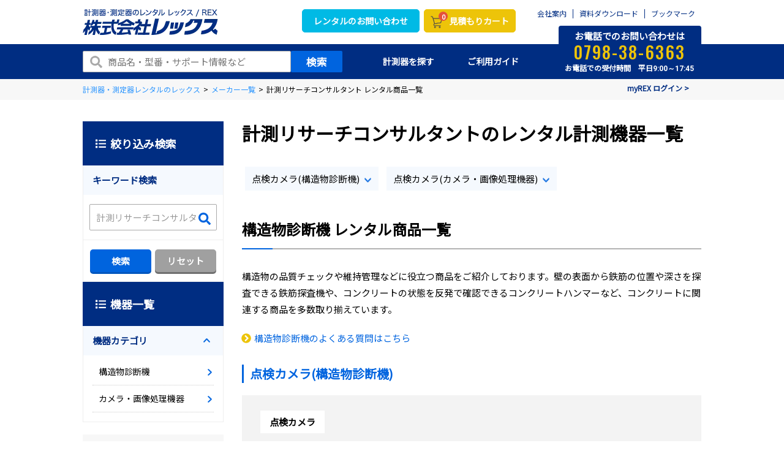

--- FILE ---
content_type: text/html;charset=UTF-8
request_url: https://www.rex-rental.jp/maker/497
body_size: 29985
content:
<!DOCTYPE html>
<html lang="ja" xmlns="http://www.w3.org/1999/xhtml">
<head>
    
  <script>
    (function() {
        var xhr = new XMLHttpRequest();
        xhr.open('GET', '/async/check-redirect', true);
        xhr.onload = function() {
            if (xhr.status === 200) {
                var response = JSON.parse(xhr.responseText);
                if (response.redirect) {
                    window.location.href = response.redirectUrl;
                }
            }
        };
        xhr.send();
    })();
  </script>

    
    <title>計測リサーチコンサルタントのレンタル計測機器一覧｜計測器・測定器の即日レンタルならレックス</title>
	
    <!-- Optimize Next -->
    <script>(function(p,r,o,j,e,c,t,g){
    p['_'+t]={};g=r.createElement('script');g.src='https://www.googletagmanager.com/gtm.js?id=GTM-'+t;r[o].prepend(g);
    g=r.createElement('style');g.innerText='.'+e+t+'{visibility:hidden!important}';r[o].prepend(g);
    r[o][j].add(e+t);setTimeout(function(){if(r[o][j].contains(e+t)){r[o][j].remove(e+t);p['_'+t]=0}},c)
    })(window,document,'documentElement','classList','loading',2000,'TD3TMK3L')</script>
    <!-- End Optimize Next -->

    
    <meta http-equiv="content-type" charset="utf-8">
    <meta http-equiv="X-UA-Compatible" content="IE=edge">
    <meta name="author" content="株式会社レックス">
    <!--
    <meta name="_csrf" th:content="${_csrf.token}"/>
    <meta name="_csrf_header" th:content="${_csrf.headerName}"/>-->
    <!-- output_date="2026-01-19T17:06:47+09:00" -->

    
    
    <script type="application/ld+json">
    {
        "@context": "https://schema.org",
        "@type": "BreadcrumbList",
        "itemListElement": [
            {
                "@type": "ListItem",
                "position": 1,
                "item": {
                    "@id": "/",
                    "name": "計測器・測定器レンタルのレックス"
                }
            },
            {
                "@type": "ListItem",
                "position": 2,
                "item": {
                    "@id": "/maker",
                    "name": "メーカー一覧"
                }
            },
            {
                "@type": "ListItem",
                "position": 3,
                "item": {
                    "name": "計測リサーチコンサルタント レンタル商品一覧"
                }
            }
        ]
    }
    </script>

    
	<meta name="keywords" content="計測リサーチコンサルタント,ｹｲｿｸﾘｻｰﾁｺﾝｻﾙﾀﾝﾄ,レンタル">
	<meta name="description" content="計測リサーチコンサルタントのレンタル商品一覧です。構造物診断機などを取り扱い。メーカーごとに商品を探せます。レンタルなら必要な時に必要な期間だけ。最短で翌日お届けも可能。機種選定やアフターフォローもお任せ下さい。">

    
    <meta property="og:site_name" content="株式会社レックス｜計測器・測定器のレンタルサイト">
    <meta property="og:type" content="website">
    <meta property="og:url">

    
	<meta property="og:title" content="計測リサーチコンサルタントのレンタル計測機器一覧｜計測器・測定器の即日レンタルならレックス">
	<meta property="og:description" content="計測リサーチコンサルタントのレンタル商品一覧です。構造物診断機などを取り扱い。メーカーごとに商品を探せます。レンタルなら必要な時に必要な期間だけ。最短で翌日お届けも可能。機種選定やアフターフォローもお任せ下さい。">
	<meta property="og:image" content="https://rentalstorage01.blob.core.windows.net/rentalweb/common/img/thumbnail/sns_eyecatch.jpg">

    
    <meta name="twitter:card" content="summary">
    <meta name="twitter:site" content="@rex_rental">

    
	<meta name="twitter:image" content="https://rentalstorage01.blob.core.windows.net/rentalweb/common/img/thumbnail/sns_eyecatch.jpg">

    
    <meta name="robots" content="index,follow">
    
    
        
        <link rel="canonical" href="https://www.rex-rental.jp/maker/497">
    
    <meta name="SKYPE_TOOLBAR" content="SKYPE_TOOLBAR_PARSER_COMPATIBLE">
    <meta name="viewport" content="width=device-width, initial-scale=1">
    <meta name="format-detection" content="telephone=no">

    
    
    <link rel="icon" href="https://www.rex-rental.jp/favicon.ico">
    <link rel="apple-touch-icon" href="https://www.rex-rental.jp/favicon.ico" sizes="256x256">
    <!-- Google Fonts読み込み -->
    <link rel="preconnect" href="https://fonts.googleapis.com">
    <link rel="preconnect" href="https://fonts.gstatic.com" crossorigin>

    <link href="https://fonts.googleapis.com/css2?family=Noto+Sans+JP&display=swap" rel="stylesheet">
    <link href="https://fonts.googleapis.com/css2?family=Roboto:wght@100;300;400;500;700&display=swap" rel="stylesheet">
    <link href="https://fonts.googleapis.com/css2?family=Oswald:wght@300;400;500;700&display=swap" rel="stylesheet">

    
    
    <link href="https://www.rex-rental.jp/css/theme.css?20240301" rel="stylesheet" type="text/css" data-preload="true"/>

    
	<link rel="stylesheet" href="/css/bootstrap-tour-standalone.min.css">

    
    <script src="//ajax.googleapis.com/ajax/libs/jquery/3.2.1/jquery.min.js"></script>
    <!--
        <script src="/js/static.js" charset="utf-8"></script>
     -->
    <script src="https://www.rex-rental.jp/js/min/scripts.js" charset="utf-8"></script>
    <script type="application/ld+json">
        {
            "@context" : "https://schema.org",
            "@type" : "Organization",
            "name" : "株式会社レックス",
            "description" : "計測器・測定器のレンタル",
            "url" : "https://www.rex-rental.jp/",
            "potentialAction": {
             "@type": "SearchAction",
             "target": "https://www.rex-rental.jp/search/result?s={search_term_string}",
             "query-input": "required name=search_term_string"
            },
            "logo": "https://www.rex-rental.jp/img/header/logo.png",
            "telephone" : "+81-798-38-6363",
            "faxNumber": "+81-798-38-6300",
            "address": {
                "@type": "PostalAddress",
                "addressLocality": "西宮市",
                "addressRegion": "兵庫県",
                "postalCode": "662-0934",
                "streetAddress": "西宮浜3-29",
                "addressCountry": "JP"
            },
            "sameAs":[
                "https://twitter.com/rex_rental"
            ]
        }
    </script>
    <script type="text/javascript">
    (function u() { var u = document.createElement("script"); u.type = "text/javascript", u.async = true, u.src = "//api.u-komi.com/496e55214001378aa5f1fc751249dd86c586eab68f82f27708877d2a4ad92473/widget.js"; var k = document.getElementsByTagName("script")[0]; k.parentNode.insertBefore(u, k) })();
	</script>

    
    <script type="text/javascript" src="/js/bootstrap-tour-standalone.min.js"></script>

    
  
  
  <script>
    window.dataLayer = window.dataLayer || [];
    dataLayer.push({'loginRexolUserNo': ''});
  </script>

    
  

    <!-- タグマネージャー -->
    
    <!-- Google Tag Manager -->
    
    
    <script>(function(w,d,s,l,i){w[l]=w[l]||[];w[l].push({'gtm.start':
new Date().getTime(),event:'gtm.js'});var f=d.getElementsByTagName(s)[0],
j=d.createElement(s),dl=l!='dataLayer'?'&l='+l:'';j.async=true;j.src=
'https://www.googletagmanager.com/gtm.js?id='+i+dl;f.parentNode.insertBefore(j,f);
})(window,document,'script','dataLayer','GTM-5L8XDG');</script>
    
    <!-- End Google Tag Manager -->

    
    <script src="/js/prod/chatbotRs.js" charset="utf-8"></script>
</head>

<body>
<!-- タグマネージャー -->

    <!-- Google Tag Manager (noscript) -->
    
    
    <noscript><iframe src="https://www.googletagmanager.com/ns.html?id=GTM-5L8XDG"
                      height="0" width="0" style="display:none;visibility:hidden"></iframe></noscript>
    
    <!-- End Google Tag Manager (noscript) -->
    <!-- Yahoo Tag Manager -->
    
    
    <script type="text/javascript">
   (function () {
     var tagjs = document.createElement("script");
     var s = document.getElementsByTagName("script")[0];
     tagjs.async = true;
     tagjs.src = "//s.yjtag.jp/tag.js#site=RdCFGXD";
     s.parentNode.insertBefore(tagjs, s);
   }());
    </script>
    <noscript>
        <iframe src="//b.yjtag.jp/iframe?c=RdCFGXD" width="1" height="1" frameborder="0" scrolling="no" marginheight="0" marginwidth="0"></iframe>
    </noscript>
    
    <!-- End Yahoo Tag Manager -->

<!-- ローディング -->

    
        <!--<div class="loading loading_top"> TOP以外ローディング
            <div class="loading__svg">
                <div class="loading__logo">
                    <img src="https://rentalstorage01.blob.core.windows.net/rentalweb/common/img/header/logo.svg" alt="株式会社レックス">
                </div>
                <svg viewBox="25 25 50 50" class="loading__circle">
                    <circle cx="50" cy="50" r="20"></circle>
                </svg>
            </div>
        </div>-->
    
    


<!-- スマホ用ヘッダ -->

    <div class="drawer ci_header">
        <div class="drawer__in">
            <div class="close"></div>
            <div class="drawer__logo"><a href="https://www.rex-rental.jp/">
                <picture>
                    <source srcset="https://rentalstorage01.blob.core.windows.net/rentalweb/common/img/header/logo_sp.webp" type="image/webp" alt="株式会社レックス">
                    <img src="https://rentalstorage01.blob.core.windows.net/rentalweb/common/img/header/logo_sp.png" srcset="https://rentalstorage01.blob.core.windows.net/rentalweb/common/img/header/logo_sp.png 1x,https://rentalstorage01.blob.core.windows.net/rentalweb/common/img/header/logo_sp@2x.png 2x" alt="株式会社レックス">
                </picture></a>
            </div>
            <div class="drawer__search">
                <form role="search" class="drawerform" action="/search/result" method="get">
                    <input class="drawerform__text" name="s" type="text" />
                    <button class="drawerform__btn" type="submit"><svg class="icon"><use xlink:href="#fa-search" /></svg></button>
                </form>
                <!-- / .drawer__search --></div>
            <ul class="drawer__btn">
                <li><a href="https://www.rex-rental.jp/cart" class="ga-click-head_cart"><button type="button" class="btn_cart"><span class="badge cntDenpyo">10</span>カート</button></a></li>
                <li><a href="tel:0798-38-6363"><div class="drawer__btn_icon-center"><svg class="icon drawer__btn_icon"><use xlink:href="#fa-phone" /></svg></div>TEL</a></li>
                <li><a href="https://www.rex-rental.jp/service"><div class="drawer__btn_icon-center"><svg class="icon drawer__btn_icon"><use xlink:href="#fa-beginner" /></svg></div>ガイド</a></li>
                <li><a href="https://www.rex-rental.jp/catalog"><div class="drawer__btn_icon-center"><svg class="icon drawer__btn_icon"><use xlink:href="#fa-catalog" /></svg></div>カタログ</a></li>
            <!-- / .drawer__btn --></ul>

            <dl class="drawer__menu ga-click-head_link">

                <dt><a href="https://www.rex-rental.jp/">HOME</a></dt>

                <dt class="drawer__menu_parent"><span>計測器を探す</span></dt>
                <dd class="drawer__menu_child search">
                    <dl>
                        <dt class="drawer__menu_child-item drawer__menu_child-accbtn accbtn">
                            <span class="ico">
                                <picture>
                                    <source srcset="https://rentalstorage01.blob.core.windows.net/rentalweb/common/img/header/ico_nav01.webp" type="image/webp">
                                    <img src="https://rentalstorage01.blob.core.windows.net/rentalweb/common/img/header/ico_nav01.png" srcset="https://rentalstorage01.blob.core.windows.net/rentalweb/common/img/header/ico_nav01.png 1x,https://rentalstorage01.blob.core.windows.net/rentalweb/common/img/header/ico_nav01@2x.png 2x">
                                </picture>
                            </span>カテゴリから探す
                        </dt>
                        <dd class="drawer__menu_child-acccontent acccontent">
                            <dl class="drawer__menu_child-catlist">
                                <dt class="drawer__menu_child-catlist-item">
                                    <span><a href="/large/010">ガス検知器</a></span>
                                </th:block>
                                </dt>
                                <dt class="drawer__menu_child-catlist-item">
                                    <span><a href="/large/020">騒音・振動測定器</a></span>
                                </th:block>
                                </dt>
                                <dt class="drawer__menu_child-catlist-item">
                                    <span><a href="/large/030">構造物診断機</a></span>
                                </th:block>
                                </dt>
                                <dt class="drawer__menu_child-catlist-item">
                                    <span><a href="/large/040">非破壊検査機器</a></span>
                                </th:block>
                                </dt>
                                <dt class="drawer__menu_child-catlist-item">
                                    <span><a href="/large/050">環境測定器</a></span>
                                </th:block>
                                </dt>
                                <dt class="drawer__menu_child-catlist-item">
                                    <span><a href="/large/060">カメラ・画像処理機器</a></span>
                                </th:block>
                                </dt>
                                <dt class="drawer__menu_child-catlist-item">
                                    <span><a href="/large/070">設備・品質検査機器</a></span>
                                </th:block>
                                </dt>
                                <dt class="drawer__menu_child-catlist-item">
                                    <span><a href="/large/080">はかり・重量計</a></span>
                                </th:block>
                                </dt>
                                <dt class="drawer__menu_child-catlist-item">
                                    <span><a href="/large/090">衛生・健康機器</a></span>
                                </th:block>
                                </dt>
                                <div class="drawer__menu_child-catlist-all"><a href="https://www.rex-rental.jp/large">機器一覧</a></div>
                            </dl>
                        </dd>
                        <dt class="drawer__menu_child-item">
                            <a href="https://www.rex-rental.jp/maker">
                                <span class="ico">
                                    <picture>
                                        <source srcset="https://rentalstorage01.blob.core.windows.net/rentalweb/common/img/header/ico_nav02.webp" type="image/webp">
                                        <img src="https://rentalstorage01.blob.core.windows.net/rentalweb/common/img/header/ico_nav02.png" srcset="https://rentalstorage01.blob.core.windows.net/rentalweb/common/img/header/ico_nav02.png 1x,https://rentalstorage01.blob.core.windows.net/rentalweb/common/img/header/ico_nav02@2x.png 2x">
                                    </picture>
                                </span>
                                メーカーから探す
                            </a>
                        </dt>
                        <dt class="drawer__menu_child-item">
                            <a href="https://www.rex-rental.jp/feature/1036/note/scene">
                                <span class="ico">
                                    <picture>
                                        <source srcset="https://rentalstorage01.blob.core.windows.net/rentalweb/common/img/gnavi/ico03.webp" type="image/webp">
                                        <img src="https://rentalstorage01.blob.core.windows.net/rentalweb/common/img/gnavi/ico03.png" srcset="https://rentalstorage01.blob.core.windows.net/rentalweb/common/img/gnavi/ico03.png 1x,https://rentalstorage01.blob.core.windows.net/rentalweb/common/img/gnavi/ico03@2x.png 2x">
                                    </picture>
                                </span>
                                用途で探す
                            </a>
                        </dt>
                    </dl>
                </dd>
                <dt><a href="https://www.rex-rental.jp/form">お問い合わせ</a></dt>
                <dt class="drawer__menu_parent"><span>ご利用ガイド</span></dt>
                <dd class="drawer__menu_child">
                    <dl>
                        <dt class="drawer__menu_child-item"><a href="https://www.rex-rental.jp/service/merit">レックスの特長</a></dt>
                        <dt class="drawer__menu_child-item"><a href="https://www.rex-rental.jp/service/rental_flow">初めての方はこちら</a></dt>
                        <dt class="drawer__menu_child-item"><a href="https://www.rex-rental.jp/service/customer_reviews">お客様の声</a></dt>
                        <dt class="drawer__menu_child-item"><a href="https://www.rex-rental.jp/faq/">よくある質問</a></dt>
                        <dt class="drawer__menu_child-item"><a href="https://www.rex-rental.jp/service/offer">レックスの各種サービス</a></dt>
                    </dl>
                </dd>
                <dt><a href="https://www.rex-rental.jp/information">インフォメーション</a></dt>
                <dt><a href="https://www.rex-rental.jp/form/wp_download">お役立ち資料ダウンロード</a></dt>
                <dt><a href="https://www.rex-rental.jp/company">会社案内</a></dt>

                <!-- / .drawer__menu --></dl>
            <div class="drawer__contact">
                <span class="ttl">お問い合わせ・ご相談はこちら</span>
                <div class="tel">
                    <span data-action="call" data-tel="0798-38-6363" class="num">0798-38-6363</span>
                    <p class="txt">お電話での受付時間　平日<span>9:00～17:45</span></p>
                </div>
                <div class="mail"><a href="https://www.rex-rental.jp/form/cost/input">簡単見積もりフォーム</a></div>
                <!-- /.drawer__contact --></div>
            <!-- /.drawer_in --></div>
        <!-- /.drawer --></div>


<!-- 利用するSVGアイコンのシンボル定義用コンテナ -->
<div>
<svg xmlns="http://www.w3.org/2000/svg" xmlns:xlink="http://www.w3.org/1999/xlink" style="display:none;">
<!--
This SVG is used in combination with some of the following libraries:
Font Awesome Free 5.8.2 by @fontawesome - https://fontawesome.com
License - https://fontawesome.com/license/free (Icons: CC BY 4.0, Fonts: SIL OFL 1.1, Code: MIT License)
-->
  <defs>
    <symbol id="fa-angle-double-right" viewbox="0 0 448 512"><path d="M224.3 273l-136 136c-9.4 9.4-24.6 9.4-33.9 0l-22.6-22.6c-9.4-9.4-9.4-24.6 0-33.9l96.4-96.4-96.4-96.4c-9.4-9.4-9.4-24.6 0-33.9L54.3 103c9.4-9.4 24.6-9.4 33.9 0l136 136c9.5 9.4 9.5 24.6.1 34zm192-34l-136-136c-9.4-9.4-24.6-9.4-33.9 0l-22.6 22.6c-9.4 9.4-9.4 24.6 0 33.9l96.4 96.4-96.4 96.4c-9.4 9.4-9.4 24.6 0 33.9l22.6 22.6c9.4 9.4 24.6 9.4 33.9 0l136-136c9.4-9.2 9.4-24.4 0-33.8z"/></symbol>
    <symbol id="fa-angle-left" viewbox="0 0 256 512"><path d="M31.7 239l136-136c9.4-9.4 24.6-9.4 33.9 0l22.6 22.6c9.4 9.4 9.4 24.6 0 33.9L127.9 256l96.4 96.4c9.4 9.4 9.4 24.6 0 33.9L201.7 409c-9.4 9.4-24.6 9.4-33.9 0l-136-136c-9.5-9.4-9.5-24.6-.1-34z"/></symbol>
    <symbol id="fa-angle-right" viewbox="0 0 256 512"><path d="M224.3 273l-136 136c-9.4 9.4-24.6 9.4-33.9 0l-22.6-22.6c-9.4-9.4-9.4-24.6 0-33.9l96.4-96.4-96.4-96.4c-9.4-9.4-9.4-24.6 0-33.9L54.3 103c9.4-9.4 24.6-9.4 33.9 0l136 136c9.5 9.4 9.5 24.6.1 34z"/></symbol>
    <symbol id="fa-arrow-circle-down" viewbox="0 0 512 512"><path d="M504 256c0 137-111 248-248 248S8 393 8 256 119 8 256 8s248 111 248 248zm-143.6-28.9L288 302.6V120c0-13.3-10.7-24-24-24h-16c-13.3 0-24 10.7-24 24v182.6l-72.4-75.5c-9.3-9.7-24.8-9.9-34.3-.4l-10.9 11c-9.4 9.4-9.4 24.6 0 33.9L239 404.3c9.4 9.4 24.6 9.4 33.9 0l132.7-132.7c9.4-9.4 9.4-24.6 0-33.9l-10.9-11c-9.5-9.5-25-9.3-34.3.4z"/></symbol>
    <symbol id="fa-caret-down" viewbox="0 0 320 512"><path d="M31.3 192h257.3c17.8 0 26.7 21.5 14.1 34.1L174.1 354.8c-7.8 7.8-20.5 7.8-28.3 0L17.2 226.1C4.6 213.5 13.5 192 31.3 192z"/></symbol>
    <symbol id="fa-calendar-alt" viewbox="0 0 448 512"><path d="M148 288h-40c-6.6 0-12-5.4-12-12v-40c0-6.6 5.4-12 12-12h40c6.6 0 12 5.4 12 12v40c0 6.6-5.4 12-12 12zm108-12v-40c0-6.6-5.4-12-12-12h-40c-6.6 0-12 5.4-12 12v40c0 6.6 5.4 12 12 12h40c6.6 0 12-5.4 12-12zm96 0v-40c0-6.6-5.4-12-12-12h-40c-6.6 0-12 5.4-12 12v40c0 6.6 5.4 12 12 12h40c6.6 0 12-5.4 12-12zm-96 96v-40c0-6.6-5.4-12-12-12h-40c-6.6 0-12 5.4-12 12v40c0 6.6 5.4 12 12 12h40c6.6 0 12-5.4 12-12zm-96 0v-40c0-6.6-5.4-12-12-12h-40c-6.6 0-12 5.4-12 12v40c0 6.6 5.4 12 12 12h40c6.6 0 12-5.4 12-12zm192 0v-40c0-6.6-5.4-12-12-12h-40c-6.6 0-12 5.4-12 12v40c0 6.6 5.4 12 12 12h40c6.6 0 12-5.4 12-12zm96-260v352c0 26.5-21.5 48-48 48H48c-26.5 0-48-21.5-48-48V112c0-26.5 21.5-48 48-48h48V12c0-6.6 5.4-12 12-12h40c6.6 0 12 5.4 12 12v52h128V12c0-6.6 5.4-12 12-12h40c6.6 0 12 5.4 12 12v52h48c26.5 0 48 21.5 48 48zm-48 346V160H48v298c0 3.3 2.7 6 6 6h340c3.3 0 6-2.7 6-6z"/></symbol>
    <symbol id="fa-chalkboard-teacher" viewbox="0 0 640 512"><path d="M208 352c-2.39 0-4.78.35-7.06 1.09C187.98 357.3 174.35 360 160 360c-14.35 0-27.98-2.7-40.95-6.91-2.28-.74-4.66-1.09-7.05-1.09C49.94 352-.33 402.48 0 464.62.14 490.88 21.73 512 48 512h224c26.27 0 47.86-21.12 48-47.38.33-62.14-49.94-112.62-112-112.62zm-48-32c53.02 0 96-42.98 96-96s-42.98-96-96-96-96 42.98-96 96 42.98 96 96 96zM592 0H208c-26.47 0-48 22.25-48 49.59V96c23.42 0 45.1 6.78 64 17.8V64h352v288h-64v-64H384v64h-76.24c19.1 16.69 33.12 38.73 39.69 64H592c26.47 0 48-22.25 48-49.59V49.59C640 22.25 618.47 0 592 0z"/></symbol>
    <symbol id="fa-check" viewbox="0 0 512 512"><path d="M173.898 439.404l-166.4-166.4c-9.997-9.997-9.997-26.206 0-36.204l36.203-36.204c9.997-9.998 26.207-9.998 36.204 0L192 312.69 432.095 72.596c9.997-9.997 26.207-9.997 36.204 0l36.203 36.204c9.997 9.997 9.997 26.206 0 36.204l-294.4 294.401c-9.998 9.997-26.207 9.997-36.204-.001z"/></symbol>
    <symbol id="fa-chevron-circle-left" viewbox="0 0 512 512"><path d="M256 504C119 504 8 393 8 256S119 8 256 8s248 111 248 248-111 248-248 248zM142.1 273l135.5 135.5c9.4 9.4 24.6 9.4 33.9 0l17-17c9.4-9.4 9.4-24.6 0-33.9L226.9 256l101.6-101.6c9.4-9.4 9.4-24.6 0-33.9l-17-17c-9.4-9.4-24.6-9.4-33.9 0L142.1 239c-9.4 9.4-9.4 24.6 0 34z"/></symbol>
    <symbol id="fa-chevron-circle-right" viewbox="0 0 512 512"><path d="M256 8c137 0 248 111 248 248S393 504 256 504 8 393 8 256 119 8 256 8zm113.9 231L234.4 103.5c-9.4-9.4-24.6-9.4-33.9 0l-17 17c-9.4 9.4-9.4 24.6 0 33.9L285.1 256 183.5 357.6c-9.4 9.4-9.4 24.6 0 33.9l17 17c9.4 9.4 24.6 9.4 33.9 0L369.9 273c9.4-9.4 9.4-24.6 0-34z"/></symbol>
    <symbol id="fa-chevron-down" viewbox="0 0 448 512"><path d="M207.029 381.476L12.686 187.132c-9.373-9.373-9.373-24.569 0-33.941l22.667-22.667c9.357-9.357 24.522-9.375 33.901-.04L224 284.505l154.745-154.021c9.379-9.335 24.544-9.317 33.901.04l22.667 22.667c9.373 9.373 9.373 24.569 0 33.941L240.971 381.476c-9.373 9.372-24.569 9.372-33.942 0z"/></symbol>
    <symbol id="fa-chevron-left" viewbox="0 0 320 512"><path d="M34.52 239.03L228.87 44.69c9.37-9.37 24.57-9.37 33.94 0l22.67 22.67c9.36 9.36 9.37 24.52.04 33.9L131.49 256l154.02 154.75c9.34 9.38 9.32 24.54-.04 33.9l-22.67 22.67c-9.37 9.37-24.57 9.37-33.94 0L34.52 272.97c-9.37-9.37-9.37-24.57 0-33.94z"/></symbol>
    <symbol id="fa-chevron-right" viewbox="0 0 320 512"><path d="M285.476 272.971L91.132 467.314c-9.373 9.373-24.569 9.373-33.941 0l-22.667-22.667c-9.357-9.357-9.375-24.522-.04-33.901L188.505 256 34.484 101.255c-9.335-9.379-9.317-24.544.04-33.901l22.667-22.667c9.373-9.373 24.569-9.373 33.941 0L285.475 239.03c9.373 9.372 9.373 24.568.001 33.941z"/></symbol>
    <symbol id="fa-chevron-up" viewbox="0 0 448 512"><path d="M240.971 130.524l194.343 194.343c9.373 9.373 9.373 24.569 0 33.941l-22.667 22.667c-9.357 9.357-24.522 9.375-33.901.04L224 227.495 69.255 381.516c-9.379 9.335-24.544 9.317-33.901-.04l-22.667-22.667c-9.373-9.373-9.373-24.569 0-33.941L207.03 130.525c9.372-9.373 24.568-9.373 33.941-.001z"/></symbol>
    <symbol id="fa-clock" viewbox="0 0 512 512"><path d="M256 8C119 8 8 119 8 256s111 248 248 248 248-111 248-248S393 8 256 8zm0 448c-110.5 0-200-89.5-200-200S145.5 56 256 56s200 89.5 200 200-89.5 200-200 200zm61.8-104.4l-84.9-61.7c-3.1-2.3-4.9-5.9-4.9-9.7V116c0-6.6 5.4-12 12-12h32c6.6 0 12 5.4 12 12v141.7l66.8 48.6c5.4 3.9 6.5 11.4 2.6 16.8L334.6 349c-3.9 5.3-11.4 6.5-16.8 2.6z"/></symbol>
    <symbol id="fa-coins" viewbox="0 0 512 512"><path d="M0 405.3V448c0 35.3 86 64 192 64s192-28.7 192-64v-42.7C342.7 434.4 267.2 448 192 448S41.3 434.4 0 405.3zM320 128c106 0 192-28.7 192-64S426 0 320 0 128 28.7 128 64s86 64 192 64zM0 300.4V352c0 35.3 86 64 192 64s192-28.7 192-64v-51.6c-41.3 34-116.9 51.6-192 51.6S41.3 334.4 0 300.4zm416 11c57.3-11.1 96-31.7 96-55.4v-42.7c-23.2 16.4-57.3 27.6-96 34.5v63.6zM192 160C86 160 0 195.8 0 240s86 80 192 80 192-35.8 192-80-86-80-192-80zm219.3 56.3c60-10.8 100.7-32 100.7-56.3v-42.7c-35.5 25.1-96.5 38.6-160.7 41.8 29.5 14.3 51.2 33.5 60 57.2z"/></symbol>
    <symbol id="fa-envelope" viewbox="0 0 512 512"><path d="M464 64H48C21.49 64 0 85.49 0 112v288c0 26.51 21.49 48 48 48h416c26.51 0 48-21.49 48-48V112c0-26.51-21.49-48-48-48zm0 48v40.805c-22.422 18.259-58.168 46.651-134.587 106.49-16.841 13.247-50.201 45.072-73.413 44.701-23.208.375-56.579-31.459-73.413-44.701C106.18 199.465 70.425 171.067 48 152.805V112h416zM48 400V214.398c22.914 18.251 55.409 43.862 104.938 82.646 21.857 17.205 60.134 55.186 103.062 54.955 42.717.231 80.509-37.199 103.053-54.947 49.528-38.783 82.032-64.401 104.947-82.653V400H48z"/></symbol>
    <symbol id="fa-exclamation-triangle" viewbox="0 0 576 512"><path d="M569.517 440.013C587.975 472.007 564.806 512 527.94 512H48.054c-36.937 0-59.999-40.055-41.577-71.987L246.423 23.985c18.467-32.009 64.72-31.951 83.154 0l239.94 416.028zM288 354c-25.405 0-46 20.595-46 46s20.595 46 46 46 46-20.595 46-46-20.595-46-46-46zm-43.673-165.346l7.418 136c.347 6.364 5.609 11.346 11.982 11.346h48.546c6.373 0 11.635-4.982 11.982-11.346l7.418-136c.375-6.874-5.098-12.654-11.982-12.654h-63.383c-6.884 0-12.356 5.78-11.981 12.654z"/></symbol>
    <symbol id="fa-external-link-alt" viewbox="0 0 512 512"><path d="M432,320H400a16,16,0,0,0-16,16V448H64V128H208a16,16,0,0,0,16-16V80a16,16,0,0,0-16-16H48A48,48,0,0,0,0,112V464a48,48,0,0,0,48,48H400a48,48,0,0,0,48-48V336A16,16,0,0,0,432,320ZM488,0h-128c-21.37,0-32.05,25.91-17,41l35.73,35.73L135,320.37a24,24,0,0,0,0,34L157.67,377a24,24,0,0,0,34,0L435.28,133.32,471,169c15,15,41,4.5,41-17V24A24,24,0,0,0,488,0Z"/></symbol>
    <symbol id="fa-external-link-square-alt" viewbox="0 0 448 512"><path d="M448 80v352c0 26.51-21.49 48-48 48H48c-26.51 0-48-21.49-48-48V80c0-26.51 21.49-48 48-48h352c26.51 0 48 21.49 48 48zm-88 16H248.029c-21.313 0-32.08 25.861-16.971 40.971l31.984 31.987L67.515 364.485c-4.686 4.686-4.686 12.284 0 16.971l31.029 31.029c4.687 4.686 12.285 4.686 16.971 0l195.526-195.526 31.988 31.991C358.058 263.977 384 253.425 384 231.979V120c0-13.255-10.745-24-24-24z"/></symbol>
    <symbol id="fa-file-alt" viewbox="0 0 384 512"><path d="M288 248v28c0 6.6-5.4 12-12 12H108c-6.6 0-12-5.4-12-12v-28c0-6.6 5.4-12 12-12h168c6.6 0 12 5.4 12 12zm-12 72H108c-6.6 0-12 5.4-12 12v28c0 6.6 5.4 12 12 12h168c6.6 0 12-5.4 12-12v-28c0-6.6-5.4-12-12-12zm108-188.1V464c0 26.5-21.5 48-48 48H48c-26.5 0-48-21.5-48-48V48C0 21.5 21.5 0 48 0h204.1C264.8 0 277 5.1 286 14.1L369.9 98c9 8.9 14.1 21.2 14.1 33.9zm-128-80V128h76.1L256 51.9zM336 464V176H232c-13.3 0-24-10.7-24-24V48H48v416h288z"/></symbol>
    <symbol id="fa-file-pdf" viewbox="0 0 384 512"><path d="M369.9 97.9L286 14C277 5 264.8-.1 252.1-.1H48C21.5 0 0 21.5 0 48v416c0 26.5 21.5 48 48 48h288c26.5 0 48-21.5 48-48V131.9c0-12.7-5.1-25-14.1-34zM332.1 128H256V51.9l76.1 76.1zM48 464V48h160v104c0 13.3 10.7 24 24 24h104v288H48zm250.2-143.7c-12.2-12-47-8.7-64.4-6.5-17.2-10.5-28.7-25-36.8-46.3 3.9-16.1 10.1-40.6 5.4-56-4.2-26.2-37.8-23.6-42.6-5.9-4.4 16.1-.4 38.5 7 67.1-10 23.9-24.9 56-35.4 74.4-20 10.3-47 26.2-51 46.2-3.3 15.8 26 55.2 76.1-31.2 22.4-7.4 46.8-16.5 68.4-20.1 18.9 10.2 41 17 55.8 17 25.5 0 28-28.2 17.5-38.7zm-198.1 77.8c5.1-13.7 24.5-29.5 30.4-35-19 30.3-30.4 35.7-30.4 35zm81.6-190.6c7.4 0 6.7 32.1 1.8 40.8-4.4-13.9-4.3-40.8-1.8-40.8zm-24.4 136.6c9.7-16.9 18-37 24.7-54.7 8.3 15.1 18.9 27.2 30.1 35.5-20.8 4.3-38.9 13.1-54.8 19.2zm131.6-5s-5 6-37.3-7.8c35.1-2.6 40.9 5.4 37.3 7.8z"/></symbol>
    <symbol id="fa-globe" viewbox="0 0 496 512"><path d="M336.5 160C322 70.7 287.8 8 248 8s-74 62.7-88.5 152h177zM152 256c0 22.2 1.2 43.5 3.3 64h185.3c2.1-20.5 3.3-41.8 3.3-64s-1.2-43.5-3.3-64H155.3c-2.1 20.5-3.3 41.8-3.3 64zm324.7-96c-28.6-67.9-86.5-120.4-158-141.6 24.4 33.8 41.2 84.7 50 141.6h108zM177.2 18.4C105.8 39.6 47.8 92.1 19.3 160h108c8.7-56.9 25.5-107.8 49.9-141.6zM487.4 192H372.7c2.1 21 3.3 42.5 3.3 64s-1.2 43-3.3 64h114.6c5.5-20.5 8.6-41.8 8.6-64s-3.1-43.5-8.5-64zM120 256c0-21.5 1.2-43 3.3-64H8.6C3.2 212.5 0 233.8 0 256s3.2 43.5 8.6 64h114.6c-2-21-3.2-42.5-3.2-64zm39.5 96c14.5 89.3 48.7 152 88.5 152s74-62.7 88.5-152h-177zm159.3 141.6c71.4-21.2 129.4-73.7 158-141.6h-108c-8.8 56.9-25.6 107.8-50 141.6zM19.3 352c28.6 67.9 86.5 120.4 158 141.6-24.4-33.8-41.2-84.7-50-141.6h-108z"/></symbol>
    <symbol id="fa-hand-holding-heart" viewbox="0 0 576 512"><path d="M275.3 250.5c7 7.4 18.4 7.4 25.5 0l108.9-114.2c31.6-33.2 29.8-88.2-5.6-118.8-30.8-26.7-76.7-21.9-104.9 7.7L288 36.9l-11.1-11.6C248.7-4.4 202.8-9.2 172 17.5c-35.3 30.6-37.2 85.6-5.6 118.8l108.9 114.2zm290 77.6c-11.8-10.7-30.2-10-42.6 0L430.3 402c-11.3 9.1-25.4 14-40 14H272c-8.8 0-16-7.2-16-16s7.2-16 16-16h78.3c15.9 0 30.7-10.9 33.3-26.6 3.3-20-12.1-37.4-31.6-37.4H192c-27 0-53.1 9.3-74.1 26.3L71.4 384H16c-8.8 0-16 7.2-16 16v96c0 8.8 7.2 16 16 16h356.8c14.5 0 28.6-4.9 40-14L564 377c15.2-12.1 16.4-35.3 1.3-48.9z"/></symbol>
    <symbol id="fa-headset" viewbox="0 0 512 512"><path d="M192 208c0-17.67-14.33-32-32-32h-16c-35.35 0-64 28.65-64 64v48c0 35.35 28.65 64 64 64h16c17.67 0 32-14.33 32-32V208zm176 144c35.35 0 64-28.65 64-64v-48c0-35.35-28.65-64-64-64h-16c-17.67 0-32 14.33-32 32v112c0 17.67 14.33 32 32 32h16zM256 0C113.18 0 4.58 118.83 0 256v16c0 8.84 7.16 16 16 16h16c8.84 0 16-7.16 16-16v-16c0-114.69 93.31-208 208-208s208 93.31 208 208h-.12c.08 2.43.12 165.72.12 165.72 0 23.35-18.93 42.28-42.28 42.28H320c0-26.51-21.49-48-48-48h-32c-26.51 0-48 21.49-48 48s21.49 48 48 48h181.72c49.86 0 90.28-40.42 90.28-90.28V256C507.42 118.83 398.82 0 256 0z"/></symbol>
    <symbol id="fa-laptop" viewbox="0 0 640 512"><path d="M624 416H381.54c-.74 19.81-14.71 32-32.74 32H288c-18.69 0-33.02-17.47-32.77-32H16c-8.8 0-16 7.2-16 16v16c0 35.2 28.8 64 64 64h512c35.2 0 64-28.8 64-64v-16c0-8.8-7.2-16-16-16zM576 48c0-26.4-21.6-48-48-48H112C85.6 0 64 21.6 64 48v336h512V48zm-64 272H128V64h384v256z"/></symbol>
    <symbol id="fa-leaf" viewbox="0 0 576 512"><path d="M546.2 9.7c-5.6-12.5-21.6-13-28.3-1.2C486.9 62.4 431.4 96 368 96h-80C182 96 96 182 96 288c0 7 .8 13.7 1.5 20.5C161.3 262.8 253.4 224 384 224c8.8 0 16 7.2 16 16s-7.2 16-16 16C132.6 256 26 410.1 2.4 468c-6.6 16.3 1.2 34.9 17.5 41.6 16.4 6.8 35-1.1 41.8-17.3 1.5-3.6 20.9-47.9 71.9-90.6 32.4 43.9 94 85.8 174.9 77.2C465.5 467.5 576 326.7 576 154.3c0-50.2-10.8-102.2-29.8-144.6z"/></symbol>
    <symbol id="fa-list" viewbox="0 0 512 512"><path d="M80 368H16a16 16 0 0 0-16 16v64a16 16 0 0 0 16 16h64a16 16 0 0 0 16-16v-64a16 16 0 0 0-16-16zm0-320H16A16 16 0 0 0 0 64v64a16 16 0 0 0 16 16h64a16 16 0 0 0 16-16V64a16 16 0 0 0-16-16zm0 160H16a16 16 0 0 0-16 16v64a16 16 0 0 0 16 16h64a16 16 0 0 0 16-16v-64a16 16 0 0 0-16-16zm416 176H176a16 16 0 0 0-16 16v32a16 16 0 0 0 16 16h320a16 16 0 0 0 16-16v-32a16 16 0 0 0-16-16zm0-320H176a16 16 0 0 0-16 16v32a16 16 0 0 0 16 16h320a16 16 0 0 0 16-16V80a16 16 0 0 0-16-16zm0 160H176a16 16 0 0 0-16 16v32a16 16 0 0 0 16 16h320a16 16 0 0 0 16-16v-32a16 16 0 0 0-16-16z"/></symbol>
    <symbol id="fa-minus" viewbox="0 0 448 512"><path d="M416 208H32c-17.67 0-32 14.33-32 32v32c0 17.67 14.33 32 32 32h384c17.67 0 32-14.33 32-32v-32c0-17.67-14.33-32-32-32z"/></symbol>
    <symbol id="fa-pencil-alt" viewbox="0 0 512 512"><path d="M497.9 142.1l-46.1 46.1c-4.7 4.7-12.3 4.7-17 0l-111-111c-4.7-4.7-4.7-12.3 0-17l46.1-46.1c18.7-18.7 49.1-18.7 67.9 0l60.1 60.1c18.8 18.7 18.8 49.1 0 67.9zM284.2 99.8L21.6 362.4.4 483.9c-2.9 16.4 11.4 30.6 27.8 27.8l121.5-21.3 262.6-262.6c4.7-4.7 4.7-12.3 0-17l-111-111c-4.8-4.7-12.4-4.7-17.1 0zM124.1 339.9c-5.5-5.5-5.5-14.3 0-19.8l154-154c5.5-5.5 14.3-5.5 19.8 0s5.5 14.3 0 19.8l-154 154c-5.5 5.5-14.3 5.5-19.8 0zM88 424h48v36.3l-64.5 11.3-31.1-31.1L51.7 376H88v48z"/></symbol>
    <symbol id="fa-pencil-ruler" viewbox="0 0 512 512"><path d="M109.46 244.04l134.58-134.56-44.12-44.12-61.68 61.68a7.919 7.919 0 0 1-11.21 0l-11.21-11.21c-3.1-3.1-3.1-8.12 0-11.21l61.68-61.68-33.64-33.65C131.47-3.1 111.39-3.1 99 9.29L9.29 99c-12.38 12.39-12.39 32.47 0 44.86l100.17 100.18zm388.47-116.8c18.76-18.76 18.75-49.17 0-67.93l-45.25-45.25c-18.76-18.76-49.18-18.76-67.95 0l-46.02 46.01 113.2 113.2 46.02-46.03zM316.08 82.71l-297 296.96L.32 487.11c-2.53 14.49 10.09 27.11 24.59 24.56l107.45-18.84L429.28 195.9 316.08 82.71zm186.63 285.43l-33.64-33.64-61.68 61.68c-3.1 3.1-8.12 3.1-11.21 0l-11.21-11.21c-3.09-3.1-3.09-8.12 0-11.21l61.68-61.68-44.14-44.14L267.93 402.5l100.21 100.2c12.39 12.39 32.47 12.39 44.86 0l89.71-89.7c12.39-12.39 12.39-32.47 0-44.86z"/></symbol>
    <symbol id="fa-phone" viewbox="0 0 512 512"><path d="M493.4 24.6l-104-24c-11.3-2.6-22.9 3.3-27.5 13.9l-48 112c-4.2 9.8-1.4 21.3 6.9 28l60.6 49.6c-36 76.7-98.9 140.5-177.2 177.2l-49.6-60.6c-6.8-8.3-18.2-11.1-28-6.9l-112 48C3.9 366.5-2 378.1.6 389.4l24 104C27.1 504.2 36.7 512 48 512c256.1 0 464-207.5 464-464 0-11.2-7.7-20.9-18.6-23.4z"/></symbol>
    <symbol id="fa-plus" viewbox="0 0 448 512"><path d="M416 208H272V64c0-17.67-14.33-32-32-32h-32c-17.67 0-32 14.33-32 32v144H32c-17.67 0-32 14.33-32 32v32c0 17.67 14.33 32 32 32h144v144c0 17.67 14.33 32 32 32h32c17.67 0 32-14.33 32-32V304h144c17.67 0 32-14.33 32-32v-32c0-17.67-14.33-32-32-32z"/></symbol>
    <symbol id="fa-print" viewbox="0 0 512 512"><path d="M448 192V77.25c0-8.49-3.37-16.62-9.37-22.63L393.37 9.37c-6-6-14.14-9.37-22.63-9.37H96C78.33 0 64 14.33 64 32v160c-35.35 0-64 28.65-64 64v112c0 8.84 7.16 16 16 16h48v96c0 17.67 14.33 32 32 32h320c17.67 0 32-14.33 32-32v-96h48c8.84 0 16-7.16 16-16V256c0-35.35-28.65-64-64-64zm-64 256H128v-96h256v96zm0-224H128V64h192v48c0 8.84 7.16 16 16 16h48v96zm48 72c-13.25 0-24-10.75-24-24 0-13.26 10.75-24 24-24s24 10.74 24 24c0 13.25-10.75 24-24 24z"/></symbol>
    <symbol id="fa-search" viewbox="0 0 512 512"><path d="M505 442.7L405.3 343c-4.5-4.5-10.6-7-17-7H372c27.6-35.3 44-79.7 44-128C416 93.1 322.9 0 208 0S0 93.1 0 208s93.1 208 208 208c48.3 0 92.7-16.4 128-44v16.3c0 6.4 2.5 12.5 7 17l99.7 99.7c9.4 9.4 24.6 9.4 33.9 0l28.3-28.3c9.4-9.4 9.4-24.6.1-34zM208 336c-70.7 0-128-57.2-128-128 0-70.7 57.2-128 128-128 70.7 0 128 57.2 128 128 0 70.7-57.2 128-128 128z"/></symbol>
    <symbol id="fa-shopping-cart" viewbox="0 0 576 512"><path d="M528.12 301.319l47.273-208C578.806 78.301 567.391 64 551.99 64H159.208l-9.166-44.81C147.758 8.021 137.93 0 126.529 0H24C10.745 0 0 10.745 0 24v16c0 13.255 10.745 24 24 24h69.883l70.248 343.435C147.325 417.1 136 435.222 136 456c0 30.928 25.072 56 56 56s56-25.072 56-56c0-15.674-6.447-29.835-16.824-40h209.647C430.447 426.165 424 440.326 424 456c0 30.928 25.072 56 56 56s56-25.072 56-56c0-22.172-12.888-41.332-31.579-50.405l5.517-24.276c3.413-15.018-8.002-29.319-23.403-29.319H218.117l-6.545-32h293.145c11.206 0 20.92-7.754 23.403-18.681z"/></symbol>
    <symbol id="fa-star" viewbox="0 0 576 512"><path d="M528.1 171.5L382 150.2 316.7 17.8c-11.7-23.6-45.6-23.9-57.4 0L194 150.2 47.9 171.5c-26.2 3.8-36.7 36.1-17.7 54.6l105.7 103-25 145.5c-4.5 26.3 23.2 46 46.4 33.7L288 439.6l130.7 68.7c23.2 12.2 50.9-7.4 46.4-33.7l-25-145.5 105.7-103c19-18.5 8.5-50.8-17.7-54.6zM388.6 312.3l23.7 138.4L288 385.4l-124.3 65.3 23.7-138.4-100.6-98 139-20.2 62.2-126 62.2 126 139 20.2-100.6 98z"/></symbol>
    <symbol id="fa-store-alt" viewbox="0 0 640 512"><path d="M320 384H128V224H64v256c0 17.7 14.3 32 32 32h256c17.7 0 32-14.3 32-32V224h-64v160zm314.6-241.8l-85.3-128c-6-8.9-16-14.2-26.7-14.2H117.4c-10.7 0-20.7 5.3-26.6 14.2l-85.3 128c-14.2 21.3 1 49.8 26.6 49.8H608c25.5 0 40.7-28.5 26.6-49.8zM512 496c0 8.8 7.2 16 16 16h32c8.8 0 16-7.2 16-16V224h-64v272z"/></symbol>
    <symbol id="fa-tag" viewbox="0 0 512 512"><path d="M0 252.118V48C0 21.49 21.49 0 48 0h204.118a48 48 0 0 1 33.941 14.059l211.882 211.882c18.745 18.745 18.745 49.137 0 67.882L293.823 497.941c-18.745 18.745-49.137 18.745-67.882 0L14.059 286.059A48 48 0 0 1 0 252.118zM112 64c-26.51 0-48 21.49-48 48s21.49 48 48 48 48-21.49 48-48-21.49-48-48-48z"/></symbol>
    <symbol id="fa-times" viewbox="0 0 352 512"><path d="M242.72 256l100.07-100.07c12.28-12.28 12.28-32.19 0-44.48l-22.24-22.24c-12.28-12.28-32.19-12.28-44.48 0L176 189.28 75.93 89.21c-12.28-12.28-32.19-12.28-44.48 0L9.21 111.45c-12.28 12.28-12.28 32.19 0 44.48L109.28 256 9.21 356.07c-12.28 12.28-12.28 32.19 0 44.48l22.24 22.24c12.28 12.28 32.2 12.28 44.48 0L176 322.72l100.07 100.07c12.28 12.28 32.2 12.28 44.48 0l22.24-22.24c12.28-12.28 12.28-32.19 0-44.48L242.72 256z"/></symbol>
    <symbol id="fa-trash-alt" viewbox="0 0 448 512"><path d="M268 416h24a12 12 0 0 0 12-12V188a12 12 0 0 0-12-12h-24a12 12 0 0 0-12 12v216a12 12 0 0 0 12 12zM432 80h-82.41l-34-56.7A48 48 0 0 0 274.41 0H173.59a48 48 0 0 0-41.16 23.3L98.41 80H16A16 16 0 0 0 0 96v16a16 16 0 0 0 16 16h16v336a48 48 0 0 0 48 48h288a48 48 0 0 0 48-48V128h16a16 16 0 0 0 16-16V96a16 16 0 0 0-16-16zM171.84 50.91A6 6 0 0 1 177 48h94a6 6 0 0 1 5.15 2.91L293.61 80H154.39zM368 464H80V128h288zm-212-48h24a12 12 0 0 0 12-12V188a12 12 0 0 0-12-12h-24a12 12 0 0 0-12 12v216a12 12 0 0 0 12 12z"/></symbol>
    <symbol id="fa-truck" viewbox="0 0 640 512"><path d="M624 352h-16V243.9c0-12.7-5.1-24.9-14.1-33.9L494 110.1c-9-9-21.2-14.1-33.9-14.1H416V48c0-26.5-21.5-48-48-48H48C21.5 0 0 21.5 0 48v320c0 26.5 21.5 48 48 48h16c0 53 43 96 96 96s96-43 96-96h128c0 53 43 96 96 96s96-43 96-96h48c8.8 0 16-7.2 16-16v-32c0-8.8-7.2-16-16-16zM160 464c-26.5 0-48-21.5-48-48s21.5-48 48-48 48 21.5 48 48-21.5 48-48 48zm320 0c-26.5 0-48-21.5-48-48s21.5-48 48-48 48 21.5 48 48-21.5 48-48 48zm80-208H416V144h44.1l99.9 99.9V256z"/></symbol>
    <symbol id="fa-flag" viewbox="0 0 512 512"><path d="M336.174 80c-49.132 0-93.305-32-161.913-32-31.301 0-58.303 6.482-80.721 15.168a48.04 48.04 0 0 0 2.142-20.727C93.067 19.575 74.167 1.594 51.201.104 23.242-1.71 0 20.431 0 48c0 17.764 9.657 33.262 24 41.562V496c0 8.837 7.163 16 16 16h16c8.837 0 16-7.163 16-16v-83.443C109.869 395.28 143.259 384 199.826 384c49.132 0 93.305 32 161.913 32 58.479 0 101.972-22.617 128.548-39.981C503.846 367.161 512 352.051 512 335.855V95.937c0-34.459-35.264-57.768-66.904-44.117C409.193 67.309 371.641 80 336.174 80zM464 336c-21.783 15.412-60.824 32-102.261 32-59.945 0-102.002-32-161.913-32-43.361 0-96.379 9.403-127.826 24V128c21.784-15.412 60.824-32 102.261-32 59.945 0 102.002 32 161.913 32 43.271 0 96.32-17.366 127.826-32v240z"/></symbol>
    <symbol id="fa-pen-to-square" viewbox="0 0 640 640"><path d="M505 122.9L517.1 135C526.5 144.4 526.5 159.6 517.1 168.9L488 198.1L441.9 152L471 122.9C480.4 113.5 495.6 113.5 504.9 122.9zM273.8 320.2L408 185.9L454.1 232L319.8 366.2C316.9 369.1 313.3 371.2 309.4 372.3L250.9 389L267.6 330.5C268.7 326.6 270.8 323 273.7 320.1zM437.1 89L239.8 286.2C231.1 294.9 224.8 305.6 221.5 317.3L192.9 417.3C190.5 425.7 192.8 434.7 199 440.9C205.2 447.1 214.2 449.4 222.6 447L322.6 418.4C334.4 415 345.1 408.7 353.7 400.1L551 202.9C579.1 174.8 579.1 129.2 551 101.1L538.9 89C510.8 60.9 465.2 60.9 437.1 89zM152 128C103.4 128 64 167.4 64 216L64 488C64 536.6 103.4 576 152 576L424 576C472.6 576 512 536.6 512 488L512 376C512 362.7 501.3 352 488 352C474.7 352 464 362.7 464 376L464 488C464 510.1 446.1 528 424 528L152 528C129.9 528 112 510.1 112 488L112 216C112 193.9 129.9 176 152 176L264 176C277.3 176 288 165.3 288 152C288 138.7 277.3 128 264 128L152 128z"/></symbol>
    <symbol id="fv-calc" viewBox="0 0 384 512">
      <path d="M336,48V464H48V48H336 M353.5,0H30.5C13.6,0,0,13.3,0,29.8v452.4C0,498.7,13.6,512,30.5,512h323.1c16.8,0,30.5-13.3,30.5-29.8V29.8C384,13.3,370.4,0,353.5,0L353.5,0z"/>
      <rect x="83.9" y="92.5" class="st1" width="216.3" height="70.6"/>
      <path d="M129.1,235.6c0,15.6-12.6,28.2-28.2,28.2c-15.6,0-28.2-12.6-28.2-28.2c0-15.6,12.6-28.2,28.2-28.2
        C116.5,207.4,129.1,220,129.1,235.6z"/>
      <path d="M220.2,235.6c0,15.6-12.6,28.2-28.2,28.2c-15.6,0-28.2-12.6-28.2-28.2c0-15.6,12.6-28.2,28.2-28.2
        C207.6,207.4,220.2,220,220.2,235.6z"/>
      <path d="M311.3,235.6c0,15.6-12.6,28.2-28.2,28.2c-15.6,0-28.2-12.6-28.2-28.2c0-15.6,12.6-28.2,28.2-28.2
        C298.7,207.4,311.3,220,311.3,235.6z"/>
      <path d="M129.1,322c0,15.6-12.6,28.2-28.2,28.2c-15.6,0-28.2-12.6-28.2-28.2c0-15.6,12.6-28.2,28.2-28.2
        C116.5,293.7,129.1,306.4,129.1,322z"/>
      <path d="M220.2,322c0,15.6-12.6,28.2-28.2,28.2c-15.6,0-28.2-12.6-28.2-28.2c0-15.6,12.6-28.2,28.2-28.2
        C207.6,293.7,220.2,306.4,220.2,322z"/>
      <path d="M311.3,322c0,15.6-12.6,28.2-28.2,28.2c-15.6,0-28.2-12.6-28.2-28.2c0-15.6,12.6-28.2,28.2-28.2
        C298.7,293.7,311.3,306.4,311.3,322z"/>
      <path d="M129.1,408.3c0,15.6-12.6,28.2-28.2,28.2c-15.6,0-28.2-12.6-28.2-28.2c0-15.6,12.6-28.2,28.2-28.2
        C116.5,380.1,129.1,392.7,129.1,408.3z"/>
      <path d="M220.2,408.3c0,15.6-12.6,28.2-28.2,28.2c-15.6,0-28.2-12.6-28.2-28.2c0-15.6,12.6-28.2,28.2-28.2
        C207.6,380.1,220.2,392.7,220.2,408.3z"/>
      <path d="M311.3,408.3c0,15.6-12.6,28.2-28.2,28.2c-15.6,0-28.2-12.6-28.2-28.2c0-15.6,12.6-28.2,28.2-28.2
        C298.7,380.1,311.3,392.7,311.3,408.3z"/>
    </symbol>
    <symbol id="fv-form" viewBox="0 0 384 300.1">
      <style type="text/css">
        .st1{fill:none;stroke-width:40;stroke-miterlimit:10;}
      </style>
      <path d="M336,48v204.1H48V48H336 M361.7,0H22.3C10,0,0,10.7,0,23.8v252.5c0,13.1,10,23.8,22.3,23.8h339.3c12.3,0,22.3-10.7,22.3-23.8V23.8C384,10.7,374,0,361.7,0L361.7,0z"/>
      <path class="st1" d="M20,41.6l135.8,117.6l15.7,13c7,5,10,6.3,20.8,6.3c12.9,0,11.5,0,21.5-6.3l16.4-13.8L364.4,41.6"/>
      <line class="st1" x1="30.6" y1="255.7" x2="144.7" y2="155.5"/>
      <line class="st1" x1="237" y1="156.8" x2="351.4" y2="255.7"/>
    </symbol>
    <symbol id="fa-circle-question" viewBox="0 0 512 512"><path d="M256 8C119.043 8 8 119.083 8 256c0 136.997 111.043 248 248 248s248-111.003 248-248C504 119.083 392.957 8 256 8zm0 448c-110.532 0-200-89.431-200-200 0-110.495 89.472-200 200-200 110.491 0 200 89.471 200 200 0 110.53-89.431 200-200 200zm107.244-255.2c0 67.052-72.421 68.084-72.421 92.863V300c0 6.627-5.373 12-12 12h-45.647c-6.627 0-12-5.373-12-12v-8.659c0-35.745 27.1-50.034 47.579-61.516 17.561-9.845 28.324-16.541 28.324-29.579 0-17.246-21.999-28.693-39.784-28.693-23.189 0-33.894 10.977-48.942 29.969-4.057 5.12-11.46 6.071-16.666 2.124l-27.824-21.098c-5.107-3.872-6.251-11.066-2.644-16.363C184.846 131.491 214.94 112 261.794 112c49.071 0 101.45 38.304 101.45 88.8zM298 368c0 23.159-18.841 42-42 42s-42-18.841-42-42 18.841-42 42-42 42 18.841 42 42z"/></symbol>
    <symbol id="angles-right" viewBox="0 0 512 512"><path d="M470.6 278.6c12.5-12.5 12.5-32.8 0-45.3l-160-160c-12.5-12.5-32.8-12.5-45.3 0s-12.5 32.8 0 45.3L402.7 256 265.4 393.4c-12.5 12.5-12.5 32.8 0 45.3s32.8 12.5 45.3 0l160-160zm-352 160l160-160c12.5-12.5 12.5-32.8 0-45.3l-160-160c-12.5-12.5-32.8-12.5-45.3 0s-12.5 32.8 0 45.3L210.7 256 73.4 393.4c-12.5 12.5-12.5 32.8 0 45.3s32.8 12.5 45.3 0z"/></symbol>
    <symbol id="angles-left" viewBox="0 0 512 512"><path d="M41.4 233.4c-12.5 12.5-12.5 32.8 0 45.3l160 160c12.5 12.5 32.8 12.5 45.3 0s12.5-32.8 0-45.3L109.3 256 246.6 118.6c12.5-12.5 12.5-32.8 0-45.3s-32.8-12.5-45.3 0l-160 160zm352-160l-160 160c-12.5 12.5-12.5 32.8 0 45.3l160 160c12.5 12.5 32.8 12.5 45.3 0s12.5-32.8 0-45.3L301.3 256 438.6 118.6c12.5-12.5 12.5-32.8 0-45.3s-32.8-12.5-45.3 0z"/></symbol>
    <symbol id="angle-right" viewBox="0 0 512 512"><path d="M278.6 233.4c12.5 12.5 12.5 32.8 0 45.3l-160 160c-12.5 12.5-32.8 12.5-45.3 0s-12.5-32.8 0-45.3L210.7 256 73.4 118.6c-12.5-12.5-12.5-32.8 0-45.3s32.8-12.5 45.3 0l160 160z"/></symbol>
    <symbol id="angle-left" viewBox="0 0 512 512"><path d="M41.4 233.4c-12.5 12.5-12.5 32.8 0 45.3l160 160c12.5 12.5 32.8 12.5 45.3 0s12.5-32.8 0-45.3L109.3 256 246.6 118.6c12.5-12.5 12.5-32.8 0-45.3s-32.8-12.5-45.3 0l-160 160z"/></symbol>  
    <symbol id="fa-beginner" viewBox="0 0 88.47 130.36"><path d="m74.42,8c3.15,0,6.05,2.51,6.05,6.05v73.37c0,6.43-3.36,12.39-8.86,15.73l-23.68,18.19c-1.13.69-2.41,1.03-3.69,1.03s-2.56-.34-3.69-1.03l-23.68-18.19c-5.5-3.33-8.86-9.3-8.86-15.73V14.05c0-3.53,2.9-6.05,6.05-6.05,1.04,0,2.12.28,3.12.88l27.07,20.24,27.07-20.24c1-.61,2.07-.88,3.12-.88m0-8c-2.55,0-5.06.71-7.26,2.04l-.33.2-.31.23-22.28,16.66L21.96,2.48l-.31-.23-.33-.2c-2.2-1.34-4.72-2.04-7.26-2.04C6.3,0,0,6.3,0,14.05v73.37c0,9.01,4.7,17.51,12.3,22.32l23.37,17.95.35.27.38.23c2.36,1.43,5.07,2.19,7.84,2.19s5.47-.76,7.84-2.19l.38-.23.35-.27,23.37-17.95c7.6-4.8,12.3-13.31,12.3-22.32V14.05c0-7.74-6.3-14.05-14.05-14.05h0Z"/><polygon points="43.95 126.73 79.82 101.4 83.41 89.43 83.41 12.69 74.33 4.41 43.95 25.44 43.95 126.73"/></symbol>
    <symbol id="fa-check-square" viewBox="0 0 448 512"><path d="M400 32H48C21.49 32 0 53.49 0 80v352c0 26.51 21.49 48 48 48h352c26.51 0 48-21.49 48-48V80c0-26.51-21.49-48-48-48zm0 400H48V80h352v352zm-35.864-241.724L191.547 361.48c-4.705 4.667-12.303 4.637-16.97-.068l-90.781-91.516c-4.667-4.705-4.637-12.303.069-16.971l22.719-22.536c4.705-4.667 12.303-4.637 16.97.069l59.792 60.277 141.352-140.216c4.705-4.667 12.303-4.637 16.97.068l22.536 22.718c4.667 4.706 4.637 12.304-.068 16.971z"/></symbol>
    <symbol id="fa-arrow-rotate-right" viewBox="0 0 512 512"><path d="M386.3 160H336c-17.7 0-32 14.3-32 32s14.3 32 32 32H464c17.7 0 32-14.3 32-32V64c0-17.7-14.3-32-32-32s-32 14.3-32 32v51.2L414.4 97.6c-87.5-87.5-229.3-87.5-316.8 0s-87.5 229.3 0 316.8s229.3 87.5 316.8 0c12.5-12.5 12.5-32.8 0-45.3s-32.8-12.5-45.3 0c-62.5 62.5-163.8 62.5-226.3 0s-62.5-163.8 0-226.3s163.8-62.5 226.3 0L386.3 160z"/></symbol>
    <symbol id="fa-question-circle" viewBox="0 0 512 512"><path d="M504 256c0 136.997-111.043 248-248 248S8 392.997 8 256C8 119.083 119.043 8 256 8s248 111.083 248 248zM262.655 90c-54.497 0-89.255 22.957-116.549 63.758-3.536 5.286-2.353 12.415 2.715 16.258l34.699 26.31c5.205 3.947 12.621 3.008 16.665-2.122 17.864-22.658 30.113-35.797 57.303-35.797 20.429 0 45.698 13.148 45.698 32.958 0 14.976-12.363 22.667-32.534 33.976C247.128 238.528 216 254.941 216 296v4c0 6.627 5.373 12 12 12h56c6.627 0 12-5.373 12-12v-1.333c0-28.462 83.186-29.647 83.186-106.667 0-58.002-60.165-102-116.531-102zM256 338c-25.365 0-46 20.635-46 46 0 25.364 20.635 46 46 46s46-20.636 46-46c0-25.365-20.635-46-46-46z"/></symbol>
    <symbol id="fa-circle-arrow-down" viewBox="0 0 512 512"><path d="M256 0a256 256 0 1 0 0 512A256 256 0 1 0 256 0zM127 281c-9.4-9.4-9.4-24.6 0-33.9s24.6-9.4 33.9 0l71 71L232 136c0-13.3 10.7-24 24-24s24 10.7 24 24l0 182.1 71-71c9.4-9.4 24.6-9.4 33.9 0s9.4 24.6 0 33.9L273 393c-9.4 9.4-24.6 9.4-33.9 0L127 281z"/></symbol>
    <symbol id="fa-catalog" viewBox="0 0 216.12 279.44">
      <defs>
        <style>
          .cls-1, .cls-2 {
            fill: none;
          }
    
          .cls-1, .cls-2, .cls-3 {
            stroke-linejoin: round;
            stroke-width: 10.32px;
          }
    
          .cls-1, .cls-3 {
            stroke-linecap: round;
          }
        </style>
      </defs>
      <path class="cls-2" d="m31.88,220.46c-14.75,0-26.71,12.06-26.71,26.91s11.97,26.91,26.71,26.91h179.08v-53.82H31.88Z"/>
      <path class="cls-2" d="m210.96,58.98V5.16H31.88c-14.75,0-26.71,12.04-26.71,26.91h0v215.3c0-14.86,11.97-26.91,26.71-26.91h179.08V58.98Z"/>
      <line class="cls-1" x1="31.88" y1="5.16" x2="31.88" y2="220.46"/>
      <rect class="cls-3" x="81.84" y="52.65" width="79.15" height="47.49"/>
      <g>
        <line class="cls-1" x1="31.88" y1="239.45" x2="210.96" y2="239.45"/>
        <line class="cls-1" x1="31.88" y1="255.29" x2="210.96" y2="255.29"/>
      </g>
      <polygon points="29.33 214.69 5.12 236.19 5.12 24.19 29.12 3.19 29.33 214.69"/>
    </symbol>
    <symbol id="fa-user" viewBox="0 0 448 512"><path d="M313.6 304c-28.7 0-42.5 16-89.6 16-47.1 0-60.8-16-89.6-16C60.2 304 0 364.2 0 438.4V464c0 26.5 21.5 48 48 48h352c26.5 0 48-21.5 48-48v-25.6c0-74.2-60.2-134.4-134.4-134.4zM400 464H48v-25.6c0-47.6 38.8-86.4 86.4-86.4 14.6 0 38.3 16 89.6 16 51.7 0 74.9-16 89.6-16 47.6 0 86.4 38.8 86.4 86.4V464zM224 288c79.5 0 144-64.5 144-144S303.5 0 224 0 80 64.5 80 144s64.5 144 144 144zm0-240c52.9 0 96 43.1 96 96s-43.1 96-96 96-96-43.1-96-96 43.1-96 96-96z"/></symbol>
    <!-- Generator: Adobe Illustrator 27.5.0, SVG Export Plug-In . SVG Version: 6.00 Build 0)  -->
    <symbol version="1.1" id="hikaku_tab_icon" xmlns="http://www.w3.org/2000/svg" xmlns:xlink="http://www.w3.org/1999/xlink" x="0px"
    y="0px" viewBox="0 0 100 100" enable-background="new 0 0 100 100" xml:space="preserve">
    <g>
    <g>
    <polygon stroke-width="2.7516" stroke-linejoin="round" stroke-miterlimit="10" points="
      34.45,85.47 24.51,78.43 34.45,71.38 		"/>
    <polygon stroke-width="2.7516" stroke-linejoin="round" stroke-miterlimit="10" points="
      65.55,71.38 75.49,78.43 65.55,85.47 		"/>
    
      <rect x="36.19" y="75.5" stroke-width="2.9159" stroke-linejoin="round" stroke-miterlimit="10" width="27.62" height="5.85"/>
    </g>
    <g>
    
      <rect x="6.66" y="15.15" fill="none" stroke-width="3.9776" stroke-linecap="round" stroke-linejoin="round" stroke-miterlimit="10" width="36.49" height="45.25"/>
    
      <rect x="56.85" y="15.15" fill="none" stroke-width="3.9776" stroke-linecap="round" stroke-linejoin="round" stroke-miterlimit="10" width="36.49" height="45.25"/>
    
      <line fill="none" stroke-width="3.9776" stroke-linecap="round" stroke-linejoin="round" stroke-miterlimit="10" x1="14.55" y1="28" x2="35.26" y2="28"/>
    
      <line fill="none" stroke-width="3.9776" stroke-linecap="round" stroke-linejoin="round" stroke-miterlimit="10" x1="14.55" y1="37.77" x2="35.26" y2="37.77"/>
    
      <line fill="none" stroke-width="3.9776" stroke-linecap="round" stroke-linejoin="round" stroke-miterlimit="10" x1="14.55" y1="47.54" x2="35.26" y2="47.54"/>
    
      <line fill="none" stroke-width="3.9776" stroke-linecap="round" stroke-linejoin="round" stroke-miterlimit="10" x1="64.74" y1="28" x2="85.45" y2="28"/>
    
      <line fill="none" stroke-width="3.9776" stroke-linecap="round" stroke-linejoin="round" stroke-miterlimit="10" x1="64.74" y1="37.77" x2="85.45" y2="37.77"/>
    
      <line fill="none" stroke-width="3.9776" stroke-linecap="round" stroke-linejoin="round" stroke-miterlimit="10" x1="64.74" y1="47.54" x2="85.45" y2="47.54"/>
    </g>
    </g>
    </symbol>
    <symbol version="1.1" id="ichiran_tab_icon" xmlns="http://www.w3.org/2000/svg" xmlns:xlink="http://www.w3.org/1999/xlink" x="0px"
      y="0px" viewBox="0 0 100 100" enable-background="new 0 0 100 100" xml:space="preserve">
    <rect x="5" y="5" fill="none" stroke-width="6.1985" stroke-linecap="round" stroke-linejoin="round" stroke-miterlimit="10" width="36.5" height="36.5"/>
    <rect x="58.5" y="5" fill="none" stroke-width="6.1985" stroke-linecap="round" stroke-linejoin="round" stroke-miterlimit="10" width="36.5" height="36.5"/>
    <rect x="5" y="58.5" fill="none" stroke-width="6.1985" stroke-linecap="round" stroke-linejoin="round" stroke-miterlimit="10" width="36.5" height="36.5"/>
    <rect x="58.5" y="58.5" fill="none" stroke-width="6.1985" stroke-linecap="round" stroke-linejoin="round" stroke-miterlimit="10" width="36.5" height="36.5"/>
    </symbol>
    <symbol id="favorite-on" viewBox="0 0 576 512">
      <style type="text/css">
        .favorite-on{fill:#ff8b8b;}
      </style>
      <path class="favorite-on" d="M0 48V487.7C0 501.1 10.9 512 24.3 512c5 0 9.9-1.5 14-4.4L192 400 345.7 507.6c4.1 2.9 9 4.4 14 4.4c13.4 0 24.3-10.9 24.3-24.3V48c0-26.5-21.5-48-48-48H48C21.5 0 0 21.5 0 48z"/>
    </symbol>
    <symbol id="favorite-off" viewBox="0 0 576 512">
      <style type="text/css">
        .favorite-off{fill:#ff8b8b;}
      </style>
      <path class="favorite-off" d="M0 48C0 21.5 21.5 0 48 0l0 48 0 393.4 130.1-92.9c8.3-6 19.6-6 27.9 0L336 441.4 336 48 48 48 48 0 336 0c26.5 0 48 21.5 48 48l0 440c0 9-5 17.2-13 21.3s-17.6 3.4-24.9-1.8L192 397.5 37.9 507.5c-7.3 5.2-16.9 5.9-24.9 1.8S0 497 0 488L0 48z"/>
    </symbol>
    <symbol id="trash-alt" viewBox="0 0 448 512"><path d="M32 464a48 48 0 0 0 48 48h288a48 48 0 0 0 48-48V128H32zm272-256a16 16 0 0 1 32 0v224a16 16 0 0 1 -32 0zm-96 0a16 16 0 0 1 32 0v224a16 16 0 0 1 -32 0zm-96 0a16 16 0 0 1 32 0v224a16 16 0 0 1 -32 0zM432 32H312l-9.4-18.7A24 24 0 0 0 281.1 0H166.8a23.7 23.7 0 0 0 -21.4 13.3L136 32H16A16 16 0 0 0 0 48v32a16 16 0 0 0 16 16h416a16 16 0 0 0 16-16V48a16 16 0 0 0 -16-16z"/></symbol>
  </defs>
</svg>
</div>

<div id="page">

    <div class="u-fix_nav hidden-xs">
        <ul>
            <li><a href="/service" class="nav01 ga-click-fixedright_guide"><span><svg class="icon"><use xlink:href="#fa-beginner" /></svg> 初めての方へ</span></a></li>
            <li></li>
            <li><a href="/form" class="nav03 ga-click-fixedright_form"><span><svg class="icon"><use xlink:href="#fa-chevron-down" /></svg> お問い合わせ</span></a></li>
        </ul>
        <!-- /.u-fix_nav --></div>

    <div class="mobile-phone">
<!--
        <a href="tel:0798-38-6363" th:if="not${cartPage}">
 -->
        <a href="tel:0798-38-6363">
            <picture>
                <source srcset="https://rentalstorage01.blob.core.windows.net/rentalweb/common/img/header/mobile-phone_order.webp" type="image/webp">
                <img src="https://rentalstorage01.blob.core.windows.net/rentalweb/common/img/header/mobile-phone_order.png" srcset="https://rentalstorage01.blob.core.windows.net/rentalweb/common/img/header/mobile-phone_order.png 1x,https://rentalstorage01.blob.core.windows.net/rentalweb/common/img/header/mobile-phone_order@2x.png 2x">
            </picture>
        </a>
    </div>
    <div class="c-pagetop">
        <a href="#page">
            <picture>
                <source srcset="https://rentalstorage01.blob.core.windows.net/rentalweb/common/img/header/ico_pagetop.webp" type="image/webp">
                <img src="https://rentalstorage01.blob.core.windows.net/rentalweb/common/img/header/ico_pagetop.png" srcset="https://rentalstorage01.blob.core.windows.net/rentalweb/common/img/header/ico_pagetop.png 1x,https://rentalstorage01.blob.core.windows.net/rentalweb/common/img/header/ico_pagetop@2x.png 2x">
            </picture>
        </a>
    </div>

    <!-- 共通ヘッダ -->
    
    <nav id="main-header-navbar" style="display: none;"></nav>
    <!--   ヘッダー   -->
    <header class="l-header ci_header">
        
            <div class="l-header__text l-header__text-alert hidden-xs" style="background-color:#FFC8E0; display:none;">
            <div class="container">
                ※このサイトはedge、chrome、firefoxでの閲覧を推奨しています
                <a href="Microsoft-Edge:https://www.rex-rental.jp/maker/497">edgeで開く</a>
                </div>
            </div>
        <!-- cookieオフのバーを非表示にする(RENTAL-4098)
        <div class="l-header__text l-header__text-cookie-alert hidden-xs" th:if="${isCookieBlocked}" style="background-color:#FFC8E0;">
            <div class="container">
                ※このサイトはクッキーが必要です。クッキーが無効になっているか、ブロックされている可能性があります。<br>　お手数ですがブラウザの設定をご確認ください。
            </div>
        </div>
        -->
        <div class="l-header__top">
            <div class="container">
                <div class="l-header__logo">
                    <a href="https://www.rex-rental.jp/">
                        <picture>
                            <source srcset="https://rentalstorage01.blob.core.windows.net/rentalweb/common/img/header/logo.webp" type="image/webp" alt="2,000機種27,000台以上の計測器・測量機をレンタル！レックス公式レンタルサイトです。">
                            <img src="https://rentalstorage01.blob.core.windows.net/rentalweb/common/img/header/logo.png" srcset="https://rentalstorage01.blob.core.windows.net/rentalweb/common/img/header/logo.png 1x,https://rentalstorage01.blob.core.windows.net/rentalweb/common/img/header/logo@2x.png 2x" alt="2,000機種27,000台以上の計測器・測量機をレンタル！レックス公式レンタルサイトです。">
                        </picture>
                    </a>
                </div>
                <div class="l-header__info hidden-xs">
                    <ul class="l-header__btnArea">
                        <li><a href="https://www.rex-rental.jp/form" class="btn_contact ga-click-contact">レンタルのお問い合わせ</a></li>
                        <li><a href="https://www.rex-rental.jp/cart" class="ga-click-head_cart"><button type="button" class="btn_cart"><span class="badge cntDenpyo" style="display:none">4</span>見積もりカート</button></a></li>
                    </ul>
                    <ul class="l-header__menuArea">
                        <!-- <li><a th:href="${web_server + '/'}">HOME</a></li> -->
                        <li><a href="https://www.rex-rental.jp/company" class="ga-click-head_link">会社案内</a></li>
                        <li><a href="https://www.rex-rental.jp/form/wp_download" class="ga-click-head_link">資料ダウンロード</a></li>
                        <li><a href="https://www.rex-rental.jp/customerservice/bookmark" class="ga-click-head_link">ブックマーク</a></li>
                    </ul>
                    <!-- / .l-header__info --></div>
                <ul class="l-header__sp_btn">
                    <li>
                        <div id="new_registration_sp" class="mypagelogin-sp__parent" ontouchstart="">
                            <svg class="icon_large mr5"><use xlink:href="#fa-user"/></svg>myREX
                            <div class="mypagelogin-sp__container">
                                <div id="new_registration_sp" style="display: none;">
                                    <a href="https://www.rex-rental.jp/customerservice/account/login" class="mypagelogin__login">ログインする</a>
                                    <div class="mypagelogin__signup">初めてご利用の場合はこちら</div>
                                        <div class="u-right"><a href="https://www.rex-rental.jp/customerservice/account/create"> > 新規会員登録</a></div>
                                 </div>
                                 <div id="customer_status_sp" style="display: none;">
                                    <a href="https://www.rex-rental.jp/customerservice/top" id="display_name_sp">myREX ログイン</a>
                                    <a class="mypagelogin__logout" href="https://www.rex-rental.jp/logout" style="border-top: none;padding-top: 10px;">> ログアウト</a>
                                 </div>

                            </div>
                        </div>
                    </li>
                    <li class="tel"><a href="tel:0798-38-6363"><svg class="icon"><use xlink:href="#fa-phone" /></svg>TEL</a></li>
                    <li><a href="https://www.rex-rental.jp/cart" class="ga-click-head_cart"><button type="button" class="btn_cart"><span class="badge cntDenpyo" style="display:none">8</span>カート</button></a></li>
                    <!-- / .l-header__sp_btn --></ul>

                <div class="hamburger_wrapper visible-xs">
                    <div class="hamburger">
                        <span></span>
                    </div>
                </div>

                <!-- / .container --></div>
            <!-- / .l-header__top --></div>
<!--
        <div class="l-header__bottom" id="xs-gnavfixed" th:id="${productPage}?'':'xs-gnavfixed'">
 -->
        <div class="l-header__bottom" id="xs-gnavfixed">
            <div class="container">
                <div class="l-header__search">
                    <form class="searchform header_searchform" name="header_searchform" action="/search/result" method="get">
                        <input id="search_header" class="searchform__text" name="s" type="text" placeholder="商品名・型番・サポート情報など" />
                        <input class="searchform__btn" type="submit" value="検索" />
                    </form>
                    <a href="https://www.rex-rental.jp/cart" class="header_search-btn_cart hidden-md hidden-lg hidden-sm ga-click-head_cart" id="xs-btn_cart-fixed"><button type="button" class="btn_cart"><span class="badge">0</span>カート</button></a>
                    <!-- / .l-header__search --></div>
                <nav class="gnavi hidden-xs">
                    <ul class="ga-click-head_link">
                        <li class="parent"><span class="parentitem-hover">計測器を探す</span>
                            <div class="mega_menu mega_menu-search">
                                <div class="container">
                                    <div class="mega_menu__inner">
                                        <div class="mega_menu__search large">
                                            <ul class="mega_menu__search_list large">
                                                <li class="is-act">
                                                    <span class="ico">
                                                        <picture>
                                                            <source srcset="https://rentalstorage01.blob.core.windows.net/rentalweb/common/img/gnavi/ico01.webp" type="image/webp">
                                                            <img src="https://rentalstorage01.blob.core.windows.net/rentalweb/common/img/gnavi/ico01.png" srcset="https://rentalstorage01.blob.core.windows.net/rentalweb/common/img/gnavi/ico01.png 1x,https://rentalstorage01.blob.core.windows.net/rentalweb/common/img/gnavi/ico01@2x.png 2x">
                                                        </picture>
                                                    </span>カテゴリから探す
                                                </li>
                                                <li>
                                                    <span class="ico">
                                                        <picture>
                                                            <source srcset="https://rentalstorage01.blob.core.windows.net/rentalweb/common/img/gnavi/ico02.webp" type="image/webp">
                                                            <img src="https://rentalstorage01.blob.core.windows.net/rentalweb/common/img/gnavi/ico02.png" srcset="https://rentalstorage01.blob.core.windows.net/rentalweb/common/img/gnavi/ico02.png 1x,https://rentalstorage01.blob.core.windows.net/rentalweb/common/img/gnavi/ico02@2x.png 2x">
                                                         </picture>
                                                    </span>メーカーから探す</li>
                                                <li>
                                                    <span class="ico">
                                                        <picture>
                                                            <source srcset="https://rentalstorage01.blob.core.windows.net/rentalweb/common/img/gnavi/ico03.webp" type="image/webp">
                                                            <img src="https://rentalstorage01.blob.core.windows.net/rentalweb/common/img/gnavi/ico03.png" srcset="https://rentalstorage01.blob.core.windows.net/rentalweb/common/img/gnavi/ico03.png 1x,https://rentalstorage01.blob.core.windows.net/rentalweb/common/img/gnavi/ico03@2x.png 2x">
                                                        </picture>
                                                    </span>用途で探す</li>
                                            </ul>
                                            <!-- /.mega_menu__search --></div>
                                        <div class="mega_menu__search middle">
                                            <div class="mega_menu__search_inner first_inner">
                                                <div class="first_inner__in">
                                                    <ul class="mega_menu__search_list middle">
                                                        <li>
                                                            <span><a href="/large/010">ガス検知器</a></span>
                                                            <div class="mega_menu__search_child">
                                                                <a href="/large/010"><div class="cat-ttl">ガス検知器</div></a>
                                                                <ul class="mega_menu__search_list small">
                                                                    
                                                                        <li>
                                                                            <a href="/large/010/middle/010">複合型ガス検知器</a>
                                                                            
                                                                        </li>
                                                                    
                                                                        <li>
                                                                            <a href="/large/010/middle/020">酸素濃度計</a>
                                                                            
                                                                        </li>
                                                                    
                                                                        <li>
                                                                            <a href="/large/010/middle/030">硫化水素測定器</a>
                                                                            
                                                                        </li>
                                                                    
                                                                        <li>
                                                                            <a href="/large/010/middle/040">可燃性ガス検知器</a>
                                                                            
                                                                        </li>
                                                                    
                                                                        <li>
                                                                            <a href="/large/010/middle/050">有毒ガス検知器</a>
                                                                            
                                                                        </li>
                                                                    
                                                                        
                                                                    
                                                                        
                                                                    
                                                                        
                                                                    
                                                                        
                                                                    
                                                                        
                                                                    
                                                                </ul>
                                                                <div class="mega_menu__search_btn"><a href="/large/010">ガス検知器一覧</a></div>
                                                                <!--<div class="img_big">
                                                                    <img th:src="${headerCategory.daiBun.headerGazoUrl}" th:srcset="${headerCategory.daiBun.headerSrcSet}" th:alt="${headerCategory.daiBun.bunruiName}">
                                                                </div>-->
                                                            </div>
                                                        </li>
                                                        <li>
                                                            <span><a href="/large/020">騒音・振動測定器</a></span>
                                                            <div class="mega_menu__search_child">
                                                                <a href="/large/020"><div class="cat-ttl">騒音・振動測定器</div></a>
                                                                <ul class="mega_menu__search_list small">
                                                                    
                                                                        <li>
                                                                            <a href="/large/020/middle/010">騒音計</a>
                                                                            
                                                                        </li>
                                                                    
                                                                        <li>
                                                                            <a href="/large/020/middle/020">振動レベル計</a>
                                                                            
                                                                        </li>
                                                                    
                                                                        <li>
                                                                            <a href="/large/020/middle/030">騒音・振動計</a>
                                                                            
                                                                        </li>
                                                                    
                                                                        <li>
                                                                            <a href="/large/020/middle/040">機械振動計</a>
                                                                            
                                                                        </li>
                                                                    
                                                                        <li>
                                                                            <a href="/large/020/middle/050">記録・分析計</a>
                                                                            
                                                                        </li>
                                                                    
                                                                        
                                                                    
                                                                        
                                                                    
                                                                </ul>
                                                                <div class="mega_menu__search_btn"><a href="/large/020">騒音・振動測定器一覧</a></div>
                                                                <!--<div class="img_big">
                                                                    <img th:src="${headerCategory.daiBun.headerGazoUrl}" th:srcset="${headerCategory.daiBun.headerSrcSet}" th:alt="${headerCategory.daiBun.bunruiName}">
                                                                </div>-->
                                                            </div>
                                                        </li>
                                                        <li>
                                                            <span><a href="/large/030">構造物診断機</a></span>
                                                            <div class="mega_menu__search_child">
                                                                <a href="/large/030"><div class="cat-ttl">構造物診断機</div></a>
                                                                <ul class="mega_menu__search_list small">
                                                                    
                                                                        <li>
                                                                            <a href="/large/030/middle/010">鉄筋探査機</a>
                                                                            
                                                                        </li>
                                                                    
                                                                        <li>
                                                                            <a href="/large/030/middle/020">引張試験機</a>
                                                                            
                                                                        </li>
                                                                    
                                                                        <li>
                                                                            <a href="/large/030/middle/030">コンクリートハンマー</a>
                                                                            
                                                                        </li>
                                                                    
                                                                        <li>
                                                                            <a href="/large/030/middle/040">コンクリート水分計</a>
                                                                            
                                                                        </li>
                                                                    
                                                                        <li>
                                                                            <a href="/large/030/middle/090">鉄筋腐食診断機</a>
                                                                            
                                                                        </li>
                                                                    
                                                                        
                                                                    
                                                                        
                                                                    
                                                                        
                                                                    
                                                                        
                                                                    
                                                                        
                                                                    
                                                                        
                                                                    
                                                                        
                                                                    
                                                                        
                                                                    
                                                                        
                                                                    
                                                                        
                                                                    
                                                                        
                                                                    
                                                                        
                                                                    
                                                                        
                                                                    
                                                                        
                                                                    
                                                                </ul>
                                                                <div class="mega_menu__search_btn"><a href="/large/030">構造物診断機一覧</a></div>
                                                                <!--<div class="img_big">
                                                                    <img th:src="${headerCategory.daiBun.headerGazoUrl}" th:srcset="${headerCategory.daiBun.headerSrcSet}" th:alt="${headerCategory.daiBun.bunruiName}">
                                                                </div>-->
                                                            </div>
                                                        </li>
                                                        <li>
                                                            <span><a href="/large/040">非破壊検査機器</a></span>
                                                            <div class="mega_menu__search_child">
                                                                <a href="/large/040"><div class="cat-ttl">非破壊検査機器</div></a>
                                                                <ul class="mega_menu__search_list small">
                                                                    
                                                                        <li>
                                                                            <a href="/large/040/middle/010">厚さ計</a>
                                                                            
                                                                        </li>
                                                                    
                                                                        <li>
                                                                            <a href="/large/040/middle/020">膜厚計</a>
                                                                            
                                                                        </li>
                                                                    
                                                                        <li>
                                                                            <a href="/large/040/middle/030">探傷検査器</a>
                                                                            
                                                                        </li>
                                                                    
                                                                        <li>
                                                                            <a href="/large/040/middle/040">成分分析計</a>
                                                                            
                                                                        </li>
                                                                    
                                                                        <li>
                                                                            <a href="/large/040/middle/090">ファイバースコープ</a>
                                                                            
                                                                        </li>
                                                                    
                                                                        
                                                                    
                                                                        
                                                                    
                                                                        
                                                                    
                                                                </ul>
                                                                <div class="mega_menu__search_btn"><a href="/large/040">非破壊検査機器一覧</a></div>
                                                                <!--<div class="img_big">
                                                                    <img th:src="${headerCategory.daiBun.headerGazoUrl}" th:srcset="${headerCategory.daiBun.headerSrcSet}" th:alt="${headerCategory.daiBun.bunruiName}">
                                                                </div>-->
                                                            </div>
                                                        </li>
                                                        <li>
                                                            <span><a href="/large/050">環境測定器</a></span>
                                                            <div class="mega_menu__search_child">
                                                                <a href="/large/050"><div class="cat-ttl">環境測定器</div></a>
                                                                <ul class="mega_menu__search_list small">
                                                                    
                                                                        <li>
                                                                            <a href="/large/050/middle/010">粉塵計</a>
                                                                            
                                                                        </li>
                                                                    
                                                                        <li>
                                                                            <a href="/large/050/middle/040">パーティクルカウンター</a>
                                                                            
                                                                        </li>
                                                                    
                                                                        <li>
                                                                            <a href="/large/050/middle/020">風速計（環境）</a>
                                                                            
                                                                        </li>
                                                                    
                                                                        <li>
                                                                            <a href="/large/050/middle/060">風量計</a>
                                                                            
                                                                        </li>
                                                                    
                                                                        <li>
                                                                            <a href="/large/050/middle/050">放射線測定器</a>
                                                                            
                                                                        </li>
                                                                    
                                                                        
                                                                    
                                                                        
                                                                    
                                                                        
                                                                    
                                                                        
                                                                    
                                                                        
                                                                    
                                                                </ul>
                                                                <div class="mega_menu__search_btn"><a href="/large/050">環境測定器一覧</a></div>
                                                                <!--<div class="img_big">
                                                                    <img th:src="${headerCategory.daiBun.headerGazoUrl}" th:srcset="${headerCategory.daiBun.headerSrcSet}" th:alt="${headerCategory.daiBun.bunruiName}">
                                                                </div>-->
                                                            </div>
                                                        </li>
                                                        <li>
                                                            <span><a href="/large/060">カメラ・画像処理機器</a></span>
                                                            <div class="mega_menu__search_child">
                                                                <a href="/large/060"><div class="cat-ttl">カメラ・画像処理機器</div></a>
                                                                <ul class="mega_menu__search_list small">
                                                                    
                                                                        <li>
                                                                            <a href="/large/060/middle/010">ファイバースコープ（カメラ）</a>
                                                                            
                                                                        </li>
                                                                    
                                                                        <li>
                                                                            <a href="/large/060/middle/020">管内検査カメラ</a>
                                                                            
                                                                        </li>
                                                                    
                                                                        <li>
                                                                            <a href="/large/060/middle/120">サーモグラフィー（カメラ）</a>
                                                                            
                                                                        </li>
                                                                    
                                                                        <li>
                                                                            <a href="/large/060/middle/050">監視カメラ</a>
                                                                            
                                                                        </li>
                                                                    
                                                                        <li>
                                                                            <a href="/large/060/middle/030">点検カメラ(カメラ・画像処理機器)</a>
                                                                            
                                                                        </li>
                                                                    
                                                                        
                                                                    
                                                                        
                                                                    
                                                                        
                                                                    
                                                                        
                                                                    
                                                                        
                                                                    
                                                                        
                                                                    
                                                                </ul>
                                                                <div class="mega_menu__search_btn"><a href="/large/060">カメラ・画像処理機器一覧</a></div>
                                                                <!--<div class="img_big">
                                                                    <img th:src="${headerCategory.daiBun.headerGazoUrl}" th:srcset="${headerCategory.daiBun.headerSrcSet}" th:alt="${headerCategory.daiBun.bunruiName}">
                                                                </div>-->
                                                            </div>
                                                        </li>
                                                        <li>
                                                            <span><a href="/large/070">設備・品質検査機器</a></span>
                                                            <div class="mega_menu__search_child">
                                                                <a href="/large/070"><div class="cat-ttl">設備・品質検査機器</div></a>
                                                                <ul class="mega_menu__search_list small">
                                                                    
                                                                        <li>
                                                                            <a href="/large/070/middle/010">流量計</a>
                                                                            
                                                                        </li>
                                                                    
                                                                        <li>
                                                                            <a href="/large/070/middle/020">ピンホール探知器</a>
                                                                            
                                                                        </li>
                                                                    
                                                                        <li>
                                                                            <a href="/large/070/middle/030">硬さ計</a>
                                                                            
                                                                        </li>
                                                                    
                                                                        <li>
                                                                            <a href="/large/070/middle/040">軸力計</a>
                                                                            
                                                                        </li>
                                                                    
                                                                        <li>
                                                                            <a href="/large/070/middle/060">リークディテクター</a>
                                                                            
                                                                        </li>
                                                                    
                                                                        
                                                                    
                                                                        
                                                                    
                                                                        
                                                                    
                                                                        
                                                                    
                                                                        
                                                                    
                                                                        
                                                                    
                                                                        
                                                                    
                                                                        
                                                                    
                                                                        
                                                                    
                                                                        
                                                                    
                                                                        
                                                                    
                                                                        
                                                                    
                                                                        
                                                                    
                                                                        
                                                                    
                                                                        
                                                                    
                                                                        
                                                                    
                                                                </ul>
                                                                <div class="mega_menu__search_btn"><a href="/large/070">設備・品質検査機器一覧</a></div>
                                                                <!--<div class="img_big">
                                                                    <img th:src="${headerCategory.daiBun.headerGazoUrl}" th:srcset="${headerCategory.daiBun.headerSrcSet}" th:alt="${headerCategory.daiBun.bunruiName}">
                                                                </div>-->
                                                            </div>
                                                        </li>
                                                        <li>
                                                            <span><a href="/large/080">はかり・重量計</a></span>
                                                            <div class="mega_menu__search_child">
                                                                <a href="/large/080"><div class="cat-ttl">はかり・重量計</div></a>
                                                                <ul class="mega_menu__search_list small">
                                                                    
                                                                        <li>
                                                                            <a href="/large/080/middle/010">電子天秤</a>
                                                                            
                                                                        </li>
                                                                    
                                                                        <li>
                                                                            <a href="/large/080/middle/020">トラックスケール</a>
                                                                            
                                                                        </li>
                                                                    
                                                                        <li>
                                                                            <a href="/large/080/middle/030">吊ばかり</a>
                                                                            
                                                                        </li>
                                                                    
                                                                        <li>
                                                                            <a href="/large/080/middle/040">ロードセル</a>
                                                                            
                                                                        </li>
                                                                    
                                                                        <li>
                                                                            <a href="/large/080/middle/060">分銅</a>
                                                                            
                                                                        </li>
                                                                    
                                                                        
                                                                    
                                                                        
                                                                    
                                                                </ul>
                                                                <div class="mega_menu__search_btn"><a href="/large/080">はかり・重量計一覧</a></div>
                                                                <!--<div class="img_big">
                                                                    <img th:src="${headerCategory.daiBun.headerGazoUrl}" th:srcset="${headerCategory.daiBun.headerSrcSet}" th:alt="${headerCategory.daiBun.bunruiName}">
                                                                </div>-->
                                                            </div>
                                                        </li>
                                                        <li>
                                                            <span><a href="/large/090">衛生・健康機器</a></span>
                                                            <div class="mega_menu__search_child">
                                                                <a href="/large/090"><div class="cat-ttl">衛生・健康機器</div></a>
                                                                <ul class="mega_menu__search_list small">
                                                                    
                                                                        <li>
                                                                            <a href="/large/090/middle/010">自動体外式除細動器(AED)</a>
                                                                            
                                                                        </li>
                                                                    
                                                                        <li>
                                                                            <a href="/large/090/middle/020">空気呼吸器</a>
                                                                            
                                                                        </li>
                                                                    
                                                                        <li>
                                                                            <a href="/large/090/middle/030">熱中症指数(WBGT)測定器</a>
                                                                            
                                                                        </li>
                                                                    
                                                                        <li>
                                                                            <a href="/large/090/middle/040">健康測定器</a>
                                                                            
                                                                        </li>
                                                                    
                                                                        <li>
                                                                            <a href="/large/090/middle/050">人命探査装置</a>
                                                                            
                                                                        </li>
                                                                    
                                                                </ul>
                                                                
                                                                <!--<div class="img_big">
                                                                    <img th:src="${headerCategory.daiBun.headerGazoUrl}" th:srcset="${headerCategory.daiBun.headerSrcSet}" th:alt="${headerCategory.daiBun.bunruiName}">
                                                                </div>-->
                                                            </div>
                                                        </li>
                                                    </ul>
                                                    
                                                    <div class="mega_menu__search_btn"><a href="https://www.rex-rental.jp/large">機器一覧</a></div>
                                                    <!-- /.first_inner__in --></div>
                                                <!-- /.mega_menu__search_inner --></div>
                                            <div class="mega_menu__search_inner second_inner">
                                                <ul class="mega_menu__search_btnlist">
                                                    <li>
                                                        
                                                            <a href="/maker#a">あ行</a>
                                                            
                                                            
                                                            
                                                            
                                                            
                                                            
                                                            
                                                            
                                                            
                                                        
                                                    </li>
                                                    <li>
                                                        
                                                            
                                                            <a href="/maker#ka">か行</a>
                                                            
                                                            
                                                            
                                                            
                                                            
                                                            
                                                            
                                                            
                                                        
                                                    </li>
                                                    <li>
                                                        
                                                            
                                                            
                                                            <a href="/maker#sa">さ行</a>
                                                            
                                                            
                                                            
                                                            
                                                            
                                                            
                                                            
                                                        
                                                    </li>
                                                    <li>
                                                        
                                                            
                                                            
                                                            
                                                            <a href="/maker#ta">た行</a>
                                                            
                                                            
                                                            
                                                            
                                                            
                                                            
                                                        
                                                    </li>
                                                    <li>
                                                        
                                                            
                                                            
                                                            
                                                            
                                                            <a href="/maker#na">な行</a>
                                                            
                                                            
                                                            
                                                            
                                                            
                                                        
                                                    </li>
                                                    <li>
                                                        
                                                            
                                                            
                                                            
                                                            
                                                            
                                                            <a href="/maker#ha">は行</a>
                                                            
                                                            
                                                            
                                                            
                                                        
                                                    </li>
                                                    <li>
                                                        
                                                            
                                                            
                                                            
                                                            
                                                            
                                                            
                                                            <a href="/maker#ma">ま行</a>
                                                            
                                                            
                                                            
                                                        
                                                    </li>
                                                    <li>
                                                        
                                                            
                                                            
                                                            
                                                            
                                                            
                                                            
                                                            
                                                            <a href="/maker#ya">や行</a>
                                                            
                                                            
                                                        
                                                    </li>
                                                    <li>
                                                        
                                                            
                                                            
                                                            
                                                            
                                                            
                                                            
                                                            
                                                            
                                                            <a href="/maker#ra">ら行</a>
                                                            
                                                        
                                                    </li>
                                                    <li>
                                                        
                                                            
                                                            
                                                            
                                                            
                                                            
                                                            
                                                            
                                                            
                                                            
                                                            <a href="/maker#wa">わ行</a>
                                                        
                                                    </li>
                                                    <li class="last_btn"><a href="https://www.rex-rental.jp/maker">すべてのメーカーを見る</a></li>
                                                </ul>
                                                <!-- /.mega_menu__search_inner --></div>
                                            <div class="mega_menu__search_inner third_inner">
                                                <ul class="mega_menu__search_btnlist">
                                                    <li><a href="https://www.rex-rental.jp/feature/1030/note/infrastructure_bridge01">橋梁の部材点検</a></li>
                                                    <li><a href="https://www.rex-rental.jp/feature/1007/note/block_fence">ブロック塀点検</a></li>
                                                    <li><a href="https://www.rex-rental.jp/feature/1024/note/scene_renewal">リニューアル工事</a></li>
                                                    <li><a href="https://www.rex-rental.jp/feature/1023/note/scene_passive_smoking">受動喫煙防止対策</a></li>
                                                    <li><a href="https://www.rex-rental.jp/feature/1020/note/scene_survey">放射線測定</a></li>
                                                    <li><a href="https://www.rex-rental.jp/feature/1021/note/scene_concrete">コンクリート診断</a></li>
                                                    <li><a href="https://www.rex-rental.jp/feature/1025/note/heat_stroke">熱中症予防</a></li>
                                                    <li><a href="https://www.rex-rental.jp/feature/30/scene_clean">クリーンルーム</a></li>
                                                    <li><a href="https://www.rex-rental.jp/feature/1027/note/scene_room">室内環境<small>（ビル衛生管理法）</small></a></li>
                                                    <li><a href="https://www.rex-rental.jp/information/netis">NETIS登録商品</a></li>
                                                </ul>
                                                <!-- /.mega_menu__search_inner --></div>
                                            <!-- /.mega_menu__search --></div>
                                        <!-- /.mega_menu__inner --></div>
                                </div>
                                <!-- /.mega_menu--></div>
                        </li>
                        <li class="parent"><a href="https://www.rex-rental.jp/service/" class="gnavi_link"><span class="parentitem-hover">ご利用ガイド</span></a>
                            <div class="mega_menu">
                                <div class="container">
                                    <div class="mega_menu__inner flex-end">
                                        <div class="mega_menu__guide">
                                            <ul class="c-menu_list-main">
                                                <li><a href="https://www.rex-rental.jp/service/rental_merit">レンタルのメリット</a></li>
                                                <li><a href="https://www.rex-rental.jp/company/iso9001">安心の品質を提供</a></li>
                                                <li><a href="https://www.rex-rental.jp/large">レンタル計測器を見る</a></li>
                                                <li><a href="https://www.rex-rental.jp/form/wp_download">お役立ち情報を見る</a></li>
                                                <li><a href="https://www.rex-rental.jp/company">会社案内</a></li>
                                                <li><a href="https://www.rex-rental.jp/form">お問い合わせ</a></li>
                                            </ul>
                                            <!-- /.mega_menu__guide --></div>
                                        <div class="mega_menu__guide">
                                            <span><a href="https://www.rex-rental.jp/information">インフォメーション</a></span>
                                            <ul class="c-menu_list-sub">
                                                <li><a href="https://www.rex-rental.jp/information/exhibition">展示会出展情報</a></li>
                                                <li><a href="https://www.rex-rental.jp/information/seminar">セミナー開催情報</a></li>
                                                <li><a href="https://www.rex-rental.jp/information/instruction">インストラクション開催情報</a></li>
                                            </ul>
                                            <!-- /.mega_menu__guide --></div>
                                        <div class="mega_menu__guide">
                                            <span><a href="https://www.rex-rental.jp/service">ご利用ガイド</a></span>
                                            <ul class="c-menu_list-sub">
                                                <li><a href="https://www.rex-rental.jp/service/merit">レックスの特長</a></li>
                                                <li><a href="https://www.rex-rental.jp/service/rental_flow">初めての方はこちら</a></li>
                                                <li><a href="https://www.rex-rental.jp/service/customer_reviews">お客様の声</a></li>
                                                <li><a href="https://www.rex-rental.jp/faq/">よくある質問</a></li>
                                                <li><a href="https://www.rex-rental.jp/service/offer">レックスの各種サービス</a></li>
                                                <li><a href="https://www.rex-rental.jp/oversea">海外レンタルサービス</a></li>
                                            </ul>
                                            <!-- /.mega_menu__guide --></div>
                                        <div class="mega_menu__bnr">
                                            <ul>
                                                <li>
                                                    <a href="https://www.rex-rental.jp/catalog" target="_blank">
                                                        <div class="thumb bnr01">
                                                            <!-- <span class="logo">

                                                                <picture>
                                                                    <source srcset="https://rentalstorage01.blob.core.windows.net/rentalweb/common/img/gnavi/bnr01_logo.webp" type="image/webp" alt="情報化施工・計測システムサービス">
                                                                    <img src="https://rentalstorage01.blob.core.windows.net/rentalweb/common/img/gnavi/bnr01_logo.png" alt="情報化施工・計測システムサービス">
                                                                </picture>
                                                            </span> -->
                                                            <img src="https://rentalstorage01.blob.core.windows.net/rentalweb/common/img/gnavi/header_menu_1.jpg" alt="業界別・商材別等各種レンタルカタログ">
                                                            <!-- <picture>
                                                                <source srcset="https://rentalstorage01.blob.core.windows.net/rentalweb/common/img/gnavi/bnr01_hover.webp" type="image/webp" alt="情報化施工・計測システムサービス">
                                                                <img src="https://rentalstorage01.blob.core.windows.net/rentalweb/common/img/gnavi/bnr01_hover.jpg" alt="情報化施工・計測システムサービス">
                                                            </picture> -->
                                                        </div>
                                                        <div class="ttl">業界別・商材別等各種レンタルカタログ<svg class="icon"><use xlink:href="#fa-external-link-square-alt" /></svg></div>
                                                    </a>
                                                </li>
                                                <li>
                                                    <a href="https://www.rex-rental.jp/service/rental_flow" target="_blank">
                                                        <div class="thumb bnr02">
                                                            <!-- <span class="logo">
                                                                <picture>
                                                                    <source srcset="https://rentalstorage01.blob.core.windows.net/rentalweb/common/img/gnavi/bnr02_logo.webp" type="image/webp" alt="計測器の校正・修理サービス">
                                                                    <img src="https://rentalstorage01.blob.core.windows.net/rentalweb/common/img/gnavi/bnr02_logo.png" alt="計測器の校正・修理サービス">
                                                                </picture>
                                                            </span> -->
                                                            <img src="https://rentalstorage01.blob.core.windows.net/rentalweb/common/img/gnavi/header_menu_2.jpg" alt="業界別・商材別等各種レンタルカタログ">
                                                            <!-- <picture>
                                                                <source srcset="https://rentalstorage01.blob.core.windows.net/rentalweb/common/img/gnavi/bnr02_hover.webp" type="image/webp" alt="計測器の校正・修理サービス">
                                                                <img src="https://rentalstorage01.blob.core.windows.net/rentalweb/common/img/gnavi/bnr02_hover.jpg" alt="計測器の校正・修理サービス">
                                                            </picture> -->
                                                        </div>
                                                        <div class="ttl">初めての方へ レンタルまでの流れ<svg class="icon"><use xlink:href="#fa-external-link-square-alt" /></svg></div>
                                                    </a>
                                                </li>
                                            </ul>
                                            <!-- /.mega_menu__bnr --></div>
                                        <!-- /.mega_menu__inner --></div>
                                </div>
                                <!-- /.mega_menu--></div>
                        </li>
                    </ul>
                    <!-- / .gnavi --></nav>
                <div class="l-header__contact hidden-xs">
                    <div class="ttl">お電話でのお問い合わせは</div>
                    <div class="tel"><span data-action="call" data-tel="0798-38-6363">0798-38-6363</span></div>
                    <p class="txt">お電話での受付時間　平日<span>9:00～17:45</span></p>
                    <!-- / .l-header__contact --></div>

                <!-- / .container --></div>
            <!-- / .l-header__bottom --></div>

        <!-- / .l-header --></header>

    <!-- 共通ヘッダ(エンドユーザナビ) リボーン３次(RENTAL-2752) -->
    
  <div class="p-crumb">
    <div class="container">
      <div class="row between-xs eupage" style="margin: 0; position: relative;">
        
        <div class="p-crumb__inner mypagelogin__parent" style="font-weight: 700; position: absolute; right: 20px;max-width: 255px;text-align:right;">
          <div id="new_registration" style="display: none;">
<!--
            <a th:href="${web_server + '/customerservice/account/signup'}">新規会員登録</a> / <a th:href="${web_server + '/customerservice/top'}">ログイン</a>
 -->
            <a href="https://www.rex-rental.jp/customerservice/account/login" class="hidden-xs">myREX ログイン ></a>
            <div class="mypagelogin__container hidden-xs">
                <a href="https://www.rex-rental.jp/customerservice/account/login" class="mypagelogin__login">ログインする</a>
                <div class="mypagelogin__about"><a href="/feature/1143/note/myrex_release_news" target="_blank">myREXとは<svg class="icon"><use xlink:href="#fa-external-link-alt" /></svg></a></div>
                <div class="mypagelogin__signup">初めてご利用の場合はこちら</div>
                    <div class="u-right"><a href="https://www.rex-rental.jp/customerservice/account/create"> > 新規会員登録</a></div>
                    <div class="mypagelogin__showmenulist">
                        <a class="mypagelogin__menulist" href="/customerservice/estimatehist">WEB見積もり履歴</a>
                        <a class="mypagelogin__menulist" href="/customerservice/form/request">リクエスト注文履歴</a>
                        <a class="mypagelogin__menulist" href="/customerservice/orderhist">ご注文履歴</a>
                        <a class="mypagelogin__menulist" href="/customerservice/rentalinformation">レンタル状況一覧</a>
                        <a class="mypagelogin__menulist" href="/customerservice/addresses">納品先 / 請求先一覧</a>
                        <a class="mypagelogin__menulist" href="/customerservice/bookmark">ブックマーク</a>
                        <a class="mypagelogin__menulist" href="/customerservice/toiawasehist">問い合わせ履歴</a>
                        <a class="mypagelogin__menulist" href="/customerservice/rex_letters">レックスからのお便りライブラリ</a>
                        <a class="mypagelogin__menulist" href="/customerservice/account/edit">会員登録内容変更</a>
                    </div>
                <!--
                <ul class="u-list02">
                  <li><a th:href="${web_server + '/customerservice/account/login'}">ログインする</a></li>
                </ul> -->
            </div><!-- /.mypagelogin-container -->
          </div>
          <div id="customer_status" style="display: none;">
            <label id="status_label" style="margin-right: 5px;"></label>
            <a href="/customerservice/top" id="display_name" class="hidden-xs">マイページ</a>
            <div class="mypagelogin__container hidden-xs">

                <a class="mypagelogin__menulist" href="/customerservice/estimatehist">WEB見積もり履歴</a>
                <a class="mypagelogin__menulist" href="/customerservice/form/request">リクエスト注文履歴</a>
                <a class="mypagelogin__menulist" href="/customerservice/orderhist">ご注文履歴</a>
                <a class="mypagelogin__menulist" href="/customerservice/rentalinformation">レンタル状況一覧</a>
                <a class="mypagelogin__menulist" href="/customerservice/addresses">納品先 / 請求先一覧</a>
                <a class="mypagelogin__menulist" href="/customerservice/bookmark">ブックマーク</a>
                <a class="mypagelogin__menulist" href="/customerservice/toiawasehist">問い合わせ履歴</a>
                <a class="mypagelogin__menulist" href="/customerservice/rex_letters">レックスからのお便りライブラリ</a>
                <a class="mypagelogin__menulist" href="/customerservice/account/edit">会員登録内容変更</a>
                <a class="mypagelogin__logout" href="https://www.rex-rental.jp/logout">ログアウト</a>
            </div><!-- /.mypagelogin-container -->
          </div>
        </div><!-- /.p-crumb__inner -->
      </div><!-- /.row -->
    </div><!-- /.container -->
  </div><!-- /.p-crumb -->


    <!-- ページ固有 -->
    <div>
		<nav class="c-crumbs ci_crumbs">
			<ul>
				<li><a href="/">計測器・測定器レンタルのレックス</a>&gt;</li>
				<li><a href="/maker">メーカー一覧</a>&gt;</li>
				<li>計測リサーチコンサルタント レンタル商品一覧</li>
			</ul>
		</nav>
		<div class="l-contents">
			<div class="l-columns">
				<div class="l-main ci_main">
					<article class="p-maker p-maker-large">
						<h1 class="c-ttl03">計測リサーチコンサルタントのレンタル計測機器一覧</h1>

						<nav class="c-anchor_nav">
							<ul class="productlist">
						
							
								<li><a href="#sec1-1">点検カメラ(構造物診断機)</a></li>
							
						
							
								<li><a href="#sec2-1">点検カメラ(カメラ・画像処理機器)</a></li>
							
						
							</ul>
						</nav>
						<span class="submenu_tour3 popover_tour_item"></span>
					
					<div class="c-sidebox_category_sp visible-xs mb30" style="position: relative;">
						<div type="button" id="start_submenu_tour_button_smp" class="start_submenu_tour_button mobile ga-click-tutorial_start"><svg class="icon icon-qa"><use xlink:href="#fa-question-circle"></use></svg>使い方を見る</div>
						<div class="c-sidebox_category_spbtn">特徴で絞り込む
							<span class="submenu_smp_tour4 popover_tour_item" style="margin-left: 130px;margin-top: 50px;"></span>
						</div>
						<div class="c-sidebox_category">
							<div class="c-side_search">
								<form id=searchMakerLargeConditionsSmp role="search" class="searchform" action="" method="get">

									<input id="search_makerdaibunrui_smp" class="searchform__text" name="val" type="text" placeholder="計測リサーチコンサルタントでの検索" />

									<button class="searchform__btn" type="button" onclick="searchMakerLargeConditionsSmp()"><svg class="icon"><use xlink:href="#fa-search" /></svg></button>
								
								
								<div class="c-sidebox_form__btn">
									<div class="submit"><input type="button" value="検索" onclick="searchMakerLargeConditionsSmp()"></div>
									<span class="submenu_smp_tour2 popover_tour_item"></span>
									<div class="reset"><input type="button" value="リセット"></div>
								<!-- /.c-sidebox_form__btn --></div>
							</form>
								<!-- / .c-side_search --></div>
						<!-- /.c-sidebox_category --></div>
					</div>
					
<!--
						<section id="sec01" th:id="${'sec' + iterStat.count}">
 -->
						<section class="ga-click-makercategory_itemlist">
							<h2 class="c-ttl04">構造物診断機 レンタル商品一覧</h2>
							<p>
    
        
            構造物の品質チェックや維持管理などに役立つ商品をご紹介しております。壁の表面から鉄筋の位置や深さを探査できる鉄筋探査機や、コンクリートの状態を反発で確認できるコンクリートハンマーなど、コンクリートに関連する商品を多数取り揃えています。
            
        
    
</p>
							<p class="c-list_arrow03" ><span><svg class="icon"><use xlink:href="#fa-chevron-circle-right" /></svg><a href="/faq/product/large/030">構造物診断機のよくある質問はこちら</a></span></p>
						
						
							<h3 class="c-ttl05" id="sec1-1"><a href="/maker/497/large/030/middle/200">点検カメラ(構造物診断機)</a></h3>
							<div class="p-maker-large__list">
							
								<h4 class="c-ttl09"><span>点検カメラ</span></h4>
								<ul class="c-list_square p-category__popup_list">
								
								<li>
									<span>
									<a href="/large/060/middle/030/product/20607">スティックスキャナー SS-3</a>
								   計測リサーチコンサルタント
								   
								   </span>
							   </li>
								
								</ul>
							
							<!-- / .p-maker-large__list --></div>
						
						
						</section>
					
<!--
						<section id="sec01" th:id="${'sec' + iterStat.count}">
 -->
						<section class="ga-click-makercategory_itemlist">
							<h2 class="c-ttl04">カメラ・画像処理機器 レンタル商品一覧</h2>
							<p>
    
        
            ファイバースコープ（工業用内視鏡）や管内カメラ、車両搭載用カメラや監視カメラなど、カメラを用いた検査機器をご紹介しております。カメラや画像を活用した検査を行うことで、作業の効率化、正確性の向上などにつなげることが可能です。幅広い業界の方にご利用いただいております。
            
        
    
</p>
							<p class="c-list_arrow03" ><span><svg class="icon"><use xlink:href="#fa-chevron-circle-right" /></svg><a href="/faq/product/large/060">カメラ・画像処理機器のよくある質問はこちら</a></span></p>
						
						
							<h3 class="c-ttl05" id="sec2-1"><a href="/maker/497/large/060/middle/030">点検カメラ(カメラ・画像処理機器)</a></h3>
							<div class="p-maker-large__list">
							
								<h4 class="c-ttl09"><span>点検カメラ</span></h4>
								<ul class="c-list_square p-category__popup_list">
								
								<li>
									<span>
									<a href="/large/060/middle/030/product/20607">スティックスキャナー SS-3</a>
								   計測リサーチコンサルタント
								   
								   </span>
							   </li>
								
								</ul>
							
							<!-- / .p-maker-large__list --></div>
						
						
						</section>
					
					
						
						<div>
    <section>
        <h2 class="c-ttl04">計測リサーチコンサルタントの関連情報</h2>
        <div class="p-index__slider ga-click-feature" style="min-height: 260px;">

            <ul class="row c-item_bnrList">
                <li class="">
                    <div class="">
                        <a href="/feature/26/inquiry_sirez_xt">
                            <!--
                            <img th:src="${tokushu.bannerGazoSrc}" th:srcset="${tokushu.bannerGazoSrcSet}" th:alt="${tokushu.setsumeiBun}" />
                             -->
                            <picture>
                                <source srcset="https://rentalstorage01.blob.core.windows.net/rentalweb/feature/img/banner_26.webp" type="image/webp">
                                <img src="https://rentalstorage01.blob.core.windows.net/rentalweb/feature/img/banner_26.jpg" />
                            </picture>
                        </a>
						<!-- 更新日(作成日) -->
						<div class="c-item_bnrList__meta mt10">
						    
						    <span class="date">
						        作成：
						        <time itemprop="datePublished"></time>
						    </span>
						</div>
						<!-- タイトル -->
						<div class="mt5 text_clamp_title"><a href="/feature/26/inquiry_sirez_xt">鉄筋探査界でのライバル皆無！話題の鉄筋探査機を徹底解説</a></div>
						<!-- 説明文 -->
						<p class="text text_clamp_desc"></p>
                    </div>
                </li>
                <li class="">
                    <div class="">
                        <a href="/feature/1021/note/scene_concrete">
                            <!--
                            <img th:src="${tokushu.bannerGazoSrc}" th:srcset="${tokushu.bannerGazoSrcSet}" th:alt="${tokushu.setsumeiBun}" />
                             -->
                            <picture>
                                <source srcset="https://rentalstorage01.blob.core.windows.net/rentalweb/feature/img/banner_31.webp" type="image/webp">
                                <img src="https://rentalstorage01.blob.core.windows.net/rentalweb/feature/img/banner_31.jpg" />
                            </picture>
                        </a>
						<!-- 更新日(作成日) -->
						<div class="c-item_bnrList__meta mt10">
						    
						    <span class="date">
						        作成：
						        <time itemprop="datePublished"></time>
						    </span>
						</div>
						<!-- タイトル -->
						<div class="mt5 text_clamp_title"><a href="/feature/1021/note/scene_concrete">コンクリート調査・診断機器</a></div>
						<!-- 説明文 -->
						<p class="text text_clamp_desc"></p>
                    </div>
                </li>
                <li class="">
                    <div class="">
                        <a href="/feature/1034/note/production_efficiency">
                            <!--
                            <img th:src="${tokushu.bannerGazoSrc}" th:srcset="${tokushu.bannerGazoSrcSet}" th:alt="${tokushu.setsumeiBun}" />
                             -->
                            <picture>
                                <source srcset="https://rentalstorage01.blob.core.windows.net/rentalweb/feature/img/Image_0000021065.webp" type="image/webp">
                                <img src="https://rentalstorage01.blob.core.windows.net/rentalweb/feature/img/Image_0000021065.jpg" />
                            </picture>
                        </a>
						<!-- 更新日(作成日) -->
						<div class="c-item_bnrList__meta mt10">
						    
						    <span class="date">
						        作成：
						        <time itemprop="datePublished"></time>
						    </span>
						</div>
						<!-- タイトル -->
						<div class="mt5 text_clamp_title"><a href="/feature/1034/note/production_efficiency">コストを抑えた工場メンテナンスで生産性向上させる方法</a></div>
						<!-- 説明文 -->
						<p class="text text_clamp_desc"></p>
                    </div>
                </li>
                <li class="">
                    <div class="">
                        <a href="/feature/1036/note/scene">
                            <!--
                            <img th:src="${tokushu.bannerGazoSrc}" th:srcset="${tokushu.bannerGazoSrcSet}" th:alt="${tokushu.setsumeiBun}" />
                             -->
                            <picture>
                                <source srcset="https://rentalstorage01.blob.core.windows.net/rentalweb/feature/img/banner_6.webp" type="image/webp">
                                <img src="https://rentalstorage01.blob.core.windows.net/rentalweb/feature/img/banner_6.jpg" />
                            </picture>
                        </a>
						<!-- 更新日(作成日) -->
						<div class="c-item_bnrList__meta mt10">
						    
						    <span class="date">
						        作成：
						        <time itemprop="datePublished"></time>
						    </span>
						</div>
						<!-- タイトル -->
						<div class="mt5 text_clamp_title"><a href="/feature/1036/note/scene">シーン別機器活用</a></div>
						<!-- 説明文 -->
						<p class="text text_clamp_desc"></p>
                    </div>
                </li>
                <li class="">
                    <div class="">
                        <a href="/feature/1038/note/scene_underbridge">
                            <!--
                            <img th:src="${tokushu.bannerGazoSrc}" th:srcset="${tokushu.bannerGazoSrcSet}" th:alt="${tokushu.setsumeiBun}" />
                             -->
                            <picture>
                                <source srcset="https://rentalstorage01.blob.core.windows.net/rentalweb/feature/img/banner_12.webp" type="image/webp">
                                <img src="https://rentalstorage01.blob.core.windows.net/rentalweb/feature/img/banner_12.jpg" />
                            </picture>
                        </a>
						<!-- 更新日(作成日) -->
						<div class="c-item_bnrList__meta mt10">
						    
						    <span class="date">
						        作成：
						        <time itemprop="datePublished"></time>
						    </span>
						</div>
						<!-- タイトル -->
						<div class="mt5 text_clamp_title"><a href="/feature/1038/note/scene_underbridge">橋梁点検に必要なレンタル計測器</a></div>
						<!-- 説明文 -->
						<p class="text text_clamp_desc"></p>
                    </div>
                </li>
                <li class="">
                    <div class="">
                        <a href="/feature/1085/note/carbon_neutral_keisokki">
                            <!--
                            <img th:src="${tokushu.bannerGazoSrc}" th:srcset="${tokushu.bannerGazoSrcSet}" th:alt="${tokushu.setsumeiBun}" />
                             -->
                            <picture>
                                <source srcset="https://rentalstorage01.blob.core.windows.net/rentalweb/feature/img/Image_0000025866.webp" type="image/webp">
                                <img src="https://rentalstorage01.blob.core.windows.net/rentalweb/feature/img/Image_0000025865.jpg" />
                            </picture>
                        </a>
						<!-- 更新日(作成日) -->
						<div class="c-item_bnrList__meta mt10">
						    
						    <span class="date">
						        作成：
						        <time itemprop="datePublished"></time>
						    </span>
						</div>
						<!-- タイトル -->
						<div class="mt5 text_clamp_title"><a href="/feature/1085/note/carbon_neutral_keisokki">カーボンニュートラルへの取り組みに活用される計測器特集</a></div>
						<!-- 説明文 -->
						<p class="text text_clamp_desc"></p>
                    </div>
                </li>
                <li class="">
                    <div class="">
                        <a href="/feature/8/scene_infrastructure_bridge">
                            <!--
                            <img th:src="${tokushu.bannerGazoSrc}" th:srcset="${tokushu.bannerGazoSrcSet}" th:alt="${tokushu.setsumeiBun}" />
                             -->
                            <picture>
                                <source srcset="https://rentalstorage01.blob.core.windows.net/rentalweb/feature/img/Image_0000024201.webp" type="image/webp">
                                <img src="https://rentalstorage01.blob.core.windows.net/rentalweb/feature/img/Image_0000024200.jpg" />
                            </picture>
                        </a>
						<!-- 更新日(作成日) -->
						<div class="c-item_bnrList__meta mt10">
						    
						    <span class="date">
						        作成：
						        <time itemprop="datePublished"></time>
						    </span>
						</div>
						<!-- タイトル -->
						<div class="mt5 text_clamp_title"><a href="/feature/8/scene_infrastructure_bridge">橋梁の部材点検に使える計測器特集</a></div>
						<!-- 説明文 -->
						<p class="text text_clamp_desc"></p>
                    </div>
                </li>
                <!-- /.c-item_bnrList --></ul>
            <!-- /.p-index__slider --></div>
    </section>
</div>

<!-- lastmod compare exclude start -->
						
						<div>


</div>

						
						<!-- <div th:include="include/category::recentList(${makerInfo.recentList})"></div> -->
						<div class="async_data slick_recent_category" id="recently_checked_category"></div>
<!-- lastmod compare exclude end -->

					<!-- .p-maker --></article>
				<!-- / .l-main --></div>

				<!-- サイドメニュー -->
				
    <aside>
    <div class="l-side ci_side">
    <div class="c-side_inner">
        

    <div class="hidden-xs c-side__ttl" style="position: relative;"><span><svg class="icon"><use xlink:href="#fa-list" /></svg>絞り込み検索</span>
        
    </div>

        <div class="c-sidebox hidden-xs">
            <div class="c-sidebox__subttl">キーワード検索</div>
            <div class="c-sidebox_category">
                <div class="c-side_search">
                    <form role="search" class="searchform side_searchform" name="side_searchform" action="/search_conditions/result/maker/497" method="get">
                    <input id="search_makerdaibunrui" class="searchform__text" name="val" type="text" value="" placeholder="計測リサーチコンサルタントでの検索" />
                    <button class="searchform__btn btn_search_conditions" type="button"><svg class="icon"><use xlink:href="#fa-search" /></svg></button>
                    <input id="suggest_makercd" type="hidden" value="497" />
                    </form>
                    <!-- / .c-side_search --></div>
                <!-- /.c-sidebox_category --></div>
            <!-- /.c-sidebox --></div>

    <form id="searchMakerLargeConditions" role="search" class="searchform side_searchform" name="side_searchform" action="" method="get">
        <input id="p_val" type="hidden" name="val" />
        <div class="c-sidebox hidden-xs">
            
            <div class="c-sidebox_category hidden-xs">
                
                
                <div class="c-sidebox_form__btn">
                    <div class="submit"><input type="button" class="btn_search_conditions ga-click-sidenavi_seach" value="検索"></div>
                    
                        <span class="submenu_tour1 popover_tour_item"></span>
                        <span class="submenu_tour2 popover_tour_item" style="padding-top: 30px;"></span>
                    
                    <div class="reset"><input class="ga-click-sidenavi_reset" type="button" value="リセット"></div>
                    <!-- /.btn_area --></div>

                <!-- /.c-sidebox_category --></div>
            <!-- /.c-sidebox --></div>
    </form>
    
    
    <div class="c-side__ttl"><span><svg class="icon"><use xlink:href="#fa-list" /></svg>機器一覧</span></div>
    <div class="c-sidebox ga-click-sideleft_itemlist">
        <div class="c-sidebox__btn c-sidebox__subttl c-acc_btn is-open">機器カテゴリ</div>
        <ul class="c-sidebox__list c-sidebox__otherlist c-acc_list c-acc_list_block">
            <li>
                
                <span>構造物診断機</span>
                <ul class="c-sidebox__cat_child">
                    <li>
                        <a href="/maker/497/large/030/middle/200">点検カメラ(構造物診断機)</a>
                    </li>
                </ul>
            </li>
            <li>
                
                <span>カメラ・画像処理機器</span>
                <ul class="c-sidebox__cat_child">
                    <li>
                        <a href="/maker/497/large/060/middle/030">点検カメラ(カメラ・画像処理機器)</a>
                    </li>
                </ul>
            </li>
        </ul>
        <!-- /.c-sidebox --></div>

    
    
    <div class="c-side_contact">
        <div class="c-side_contact-ttl">お問い合わせはこちら</div>
        <div class="c-side_contact__tel"><svg class="icon"><use xlink:href="#fa-phone" /></svg><span class="num" data-action="call" data-tel="0798-38-6363">0798-38-6363</span></div>
        <div class="c-side_contact__btn"><a href="/form">お問い合わせフォーム</a></div>
        <!-- /.c-side_contact --></div>

    <div class="c-sidebox-request_bnr">
        <a href="/form/request/input" class="hover ga-click-sideleft_formrequest">
            <picture>
                <source srcset="https://rentalstorage01.blob.core.windows.net/rentalweb/top/img/kv_bnr02.webp" type="image/webp" alt="リクエスト注文">
                <img src="https://rentalstorage01.blob.core.windows.net/rentalweb/top/img/kv_bnr02.jpg"  srcset="https://rentalstorage01.blob.core.windows.net/rentalweb/top/img/kv_bnr02.jpg 1x,https://rentalstorage01.blob.core.windows.net/rentalweb/top/img/kv_bnr02@2x.jpg 2x" alt="リクエスト注文">
            </picture>
        </a>
    </div>

    <div class="c-sidebox_bnrlist_wrap">
        <ul class="c-sidebox_bnrlist">
            <li>
                <a href="/service">
                    <picture>
                        <source srcset="https://rentalstorage01.blob.core.windows.net/rentalweb/common/img/bnr/side_bnr01.webp" type="image/webp" alt="初めてご利用の方へ">
                        <img src="https://rentalstorage01.blob.core.windows.net/rentalweb/common/img/bnr/side_bnr01.png" srcset="https://rentalstorage01.blob.core.windows.net/rentalweb/common/img/bnr/side_bnr01.png 1x,https://rentalstorage01.blob.core.windows.net/rentalweb/common/img/bnr/side_bnr01@2x.png 2x" alt="初めてご利用の方へ">
                    </picture>
                </a>
            </li>
            <li>
                <a href="/feature/1037/note/industry_recommend">
                    <picture>
                        <source srcset="https://rentalstorage01.blob.core.windows.net/rentalweb/common/img/bnr/side_bnr02.webp" type="image/webp" alt="業界別レックス ベストセラー">
                        <img src="https://rentalstorage01.blob.core.windows.net/rentalweb/common/img/bnr/side_bnr02.png" srcset="https://rentalstorage01.blob.core.windows.net/rentalweb/common/img/bnr/side_bnr02.png 1x,https://rentalstorage01.blob.core.windows.net/rentalweb/common/img/bnr/side_bnr02@2x.png 2x" alt="業界別レックス ベストセラー">
                    </picture>
                </a>
            </li>
            <li>
                <a href="/feature/1008/note/introduction_the_movie">
                    <picture>
                        <source srcset="https://rentalstorage01.blob.core.windows.net/rentalweb/common/img/bnr/side_bnr03.webp" type="image/webp" alt="レックス動画　新シリーズ">
                        <img src="https://rentalstorage01.blob.core.windows.net/rentalweb/common/img/bnr/side_bnr03.png" srcset="https://rentalstorage01.blob.core.windows.net/rentalweb/common/img/bnr/side_bnr03.png 1x,https://rentalstorage01.blob.core.windows.net/rentalweb/common/img/bnr/side_bnr03@2x.png 2x" alt="レックス動画　新シリーズ">
                    </picture>
                </a>
            </li>
            <!-- /.c-sidebox_bnrlist -->
        </ul>
    </div>



    <!-- /.c-side_inner--></div>
<!-- /.l-side --></div>
    </aside>


			<!-- /.l-columns --></div>
		<!-- /.l-contents --></div>
		
	<form id="zaikoInfoForm" method="get" action="">
		
	</form>

		
	

	</div>
    <!-- 共通フッタ -->
    
    <footer class="l-footer ci_footer ga-click-foot">
        <div class="f_contact">
            <div class="container">
                <div class="row f_contact__inner">
                    <div class="col-sm-6">
                        <div class="f_contact__service_ttl visible-xs">レックスの安心サービス</div>
                        <ul class="f_contact__service">
                            <li><a href="https://www.rex-rental.jp/faq/service" class="hover">
                                <picture>
                                    <source srcset="https://rentalstorage01.blob.core.windows.net/rentalweb/common/img/footer/service_img01.webp" type="image/webp" alt="お届け日からのレンタル開始！">
                                    <img src="https://rentalstorage01.blob.core.windows.net/rentalweb/common/img/footer/service_img01.png" srcset="https://rentalstorage01.blob.core.windows.net/rentalweb/common/img/footer/service_img01.png 1x,https://rentalstorage01.blob.core.windows.net/rentalweb/common/img/footer/service_img01@2x.png 2x" alt="お届け日からのレンタル開始！">
                                </picture>
                            </a>
                            </li>
                            <li>
                                <a href="https://www.rex-rental.jp/service/compensation" class="hover">
                                    <picture>
                                        <source srcset="https://rentalstorage01.blob.core.windows.net/rentalweb/common/img/footer/service_img02.webp" type="image/webp" alt="機器保守サポート制度">
                                        <img src="https://rentalstorage01.blob.core.windows.net/rentalweb/common/img/footer/service_img02.png" srcset="https://rentalstorage01.blob.core.windows.net/rentalweb/common/img/footer/service_img02.png 1x,https://rentalstorage01.blob.core.windows.net/rentalweb/common/img/footer/service_img02@2x.png 2x" alt="機器保守サポート制度">
                                    </picture>
                                </a>
                            </li>
                            <li>
                                <a href="https://www.rex-rental.jp/faq/service" class="hover">
                                    <picture>
                                        <source srcset="https://rentalstorage01.blob.core.windows.net/rentalweb/common/img/footer/service_img03.webp" type="image/webp" alt="ご使用中でもレンタル期間の延長・短縮OK！">
                                        <img src="https://rentalstorage01.blob.core.windows.net/rentalweb/common/img/footer/service_img03.png" srcset="https://rentalstorage01.blob.core.windows.net/rentalweb/common/img/footer/service_img03.png 1x,https://rentalstorage01.blob.core.windows.net/rentalweb/common/img/footer/service_img03@2x.png 2x" alt="ご使用中でもレンタル期間の延長・短縮OK！">
                                    </picture>
                                </a>
                            </li>
                            <li>
                                <a href="https://www.rex-rental.jp/service/delivery_confirmation" class="hover">
                                    <picture>
                                        <source srcset="https://rentalstorage01.blob.core.windows.net/rentalweb/common/img/footer/service_img04.webp" type="image/webp" alt="ご注文機器の配送状況が確認できます">
                                        <img src="https://rentalstorage01.blob.core.windows.net/rentalweb/common/img/footer/service_img04.png" srcset="https://rentalstorage01.blob.core.windows.net/rentalweb/common/img/footer/service_img04.png 1x,https://rentalstorage01.blob.core.windows.net/rentalweb/common/img/footer/service_img04@2x.png 2x" alt="ご注文機器の配送状況が確認できます">
                                    </picture>
                                </a>
                            </li>
                            <li>
                                <a href="https://www.rex-rental.jp/service/rental_flow" class="hover">
                                    <picture>
                                        <source srcset="https://rentalstorage01.blob.core.windows.net/rentalweb/common/img/footer/service_img05.webp" type="image/webp" alt="ご注文の翌日お届け可能">
                                        <img src="https://rentalstorage01.blob.core.windows.net/rentalweb/common/img/footer/service_img05.png" srcset="https://rentalstorage01.blob.core.windows.net/rentalweb/common/img/footer/service_img05.png 1x,https://rentalstorage01.blob.core.windows.net/rentalweb/common/img/footer/service_img05@2x.png 2x" alt="ご注文の翌日お届け可能">
                                    </picture>
                                </a>
                            </li>
                            <!--
                            <li>
                                <a th:href="${web_server + '/oversea/oversea_rental_service'}" class="hover">
                                    <picture>
                                        <source srcset="https://rentalstorage01.blob.core.windows.net/rentalweb/common/img/footer/service_img06.webp" type="image/webp" alt="海外レンタルご使用にも対応">
                                        <img src="https://rentalstorage01.blob.core.windows.net/rentalweb/common/img/footer/service_img06.png" srcset="https://rentalstorage01.blob.core.windows.net/rentalweb/common/img/footer/service_img06.png 1x,https://rentalstorage01.blob.core.windows.net/rentalweb/common/img/footer/service_img06@2x.png 2x" alt="海外レンタルご使用にも対応">
                                    </picture>
                                </a>
                            </li>
                             -->
                            <!-- /.f_contact__service --></ul>
                    </div>
                    <div class="col-sm-6">
                        <div class="f_contact__tel">
                            <div class="ttl">お電話でのお問い合わせ・ご相談はこちら</div>
                            <div class="tel">
                                <span data-action="call" data-tel="0798-38-6363">0798-38-6363</span>
                                <p class="txt">平日<span>9:00～17:45</span></p>
                            </div>
                            <!-- /.f_contact__tel --></div>
                        <div class="f_contact__btn">
                            <div class="f_contact__btn_big">
                                <a href="https://www.rex-rental.jp/form">お問い合わせ</a>
                                <!-- /.f_contact__btn_big--></div>
                            <p class="f_contact__btn_txt">ウェブサイトからのお問い合わせ・ご相談は24時間受け付けております。</p>
                            <!-- /.f_contact__btn --></div>
                    </div>
                    <!-- /.f_contact__inner --></div>

            </div>
            <!-- /.f_contact --></div>

        <div class="f_guide">
            <div class="container">
                <div class="f_guide__other">
                    <div class="c-ttl01">計測器サービス<span class="en">OTHER SERVICE</span></div>
                    <ul class="f_guide__other_list">
                        <li>
                            <a href="https://www.rexse.com/" class="hover" target="_blank">
                                <div class="thumb">
                                    <picture>
                                        <source srcset="https://rentalstorage01.blob.core.windows.net/rentalweb/common/img/footer/other_img01.webp" type="image/webp" alt="レグゼ">
                                        <img src="https://rentalstorage01.blob.core.windows.net/rentalweb/common/img/footer/other_img01.png" alt="レグゼ">
                                    </picture>
                                </div>
                                <p>建設ICT・計測システム事業は<br class="hidden-xs">レグゼにお任せください。</p>
                            </a>
                        </li>
                        <li>
                            <a href="https://kosei-master.com/" class="hover" target="_blank">
                                <div class="thumb">
                                    <picture>
                                        <source srcset="https://rentalstorage01.blob.core.windows.net/rentalweb/common/img/footer/other_img02.webp" type="image/webp" alt="校正マスター">
                                        <img src="https://rentalstorage01.blob.core.windows.net/rentalweb/common/img/footer/other_img02.png" alt="校正マスター">
                                    </picture>
                                </div>
                                <p>計測機器 校正・修理・管理は<br class="hidden-xs">校正マスター！</p>
                            </a>
                        </li>
                        <!--
                        <li>
                            <a th:href="${web_server + '/oversea/oversea_rental_service'}" class="hover">
                                <div class="thumb">
                                    <picture>
                                        <source srcset="https://rentalstorage01.blob.core.windows.net/rentalweb/common/img/footer/other_img03.webp" type="image/webp" alt="海外レンタルサービス">
                                        <img src="https://rentalstorage01.blob.core.windows.net/rentalweb/common/img/footer/other_img03.png" alt="海外レンタルサービス">
                                    </picture>
                                </div>
                                <p>海外での計測業務を<br class="hidden-xs">サポートします。</p>
                            </a>
                        </li>
                         -->
                        <li>
                            <a href="https://sokutei-cube.com/" class="hover">
                                <div class="thumb">
                                    <picture>
                                        <source srcset="https://rentalstorage01.blob.core.windows.net/rentalweb/common/img/footer/other_img04.webp" type="image/webp" alt="測定キューブ">
                                        <img src="https://rentalstorage01.blob.core.windows.net/rentalweb/common/img/footer/other_img04.png" alt="測定キューブ">
                                    </picture>
                                </div>
                                <p>測定器・計測器購入するなら<br class="hidden-xs">測定キューブ</p>
                            </a>
                        </li>
                    </ul>
                    <!-- /.f_guide__other --></div>

                <div class="f_guide__menu">
                    <div class="f_guide__inner">
                        <ul class="f_guide__btnlist">
                            <li><a href="https://www.rex-rental.jp/large">カテゴリから探す</a></li>
                            <li><a href="https://www.rex-rental.jp/maker">メーカーから探す</a></li>
                            <li><a href="https://www.rex-rental.jp/form">お問い合わせ</a></li>
                        </ul>
                        <ul class="c-menu_list-main hidden-xs">
                            <li><a href="https://www.rex-rental.jp/service/rental_merit">レンタルのメリット</a></li>
                            <li><a href="https://www.rex-rental.jp/company/iso9001">安心の品質を提供</a></li>
                            <li><a href="https://www.rex-rental.jp/large">レンタル計測器を見る</a></li>
                            <li><a href="https://www.rex-rental.jp/form/wp_download">お役立ち情報を見る</a></li>
                            <li><a href="https://www.rex-rental.jp/form">お問い合わせ</a></li>
                        </ul>
                        <div class="visible-xs">
                            <ul class="c-menu_list-main">
                                <li><a href="https://www.rex-rental.jp/service/">ご利用ガイド</a></li>
                                <li><a href="https://www.rex-rental.jp/company">会社案内</a></li>
                                <li><a href="https://www.rex-rental.jp/feature/">特集一覧</a></li>
                                <li><a href="https://www.rex-rental.jp/information">インフォメーション</a></li>
                                <li><a href="https://www.rex-rental.jp/dictionary">用語集</a></li>
                                <li><a href="https://www.rex-rental.jp/mypage/">取引先様専用ページ</a></li>
                                <li><a href="https://pages.rex-rental.jp/calte_resubscribe">お便りの講読希望</a></li>
                            </ul>
                        </div>
                        <!-- /.f_guide__inner --></div>
                    <div class="f_guide__inner hidden-xs">
                        <div class="f_guide__ttl">インフォメーション</div>
                        <ul class="c-menu_list-sub">
                            <li><a href="https://www.rex-rental.jp/information/exhibition">展示会出展情報</a></li>
                            <li><a href="https://www.rex-rental.jp/information/seminar">セミナー開催情報</a></li>
                            <li><a href="https://www.rex-rental.jp/information/instruction">インストラクション開催情報</a></li>
                        </ul>
                        <!-- /.f_guide__inner --></div>
                    <div class="f_guide__inner hidden-xs">
                        <div class="f_guide__ttl">ご利用ガイド</div>
                        <ul class="c-menu_list-sub">
                            <li><a href="https://www.rex-rental.jp/service/merit">レックスの特長</a></li>
                            <li><a href="https://www.rex-rental.jp/service/rental_flow">初めての方はこちら</a></li>
                            <li><a href="https://www.rex-rental.jp/service/customer_reviews">お客様の声</a></li>
                            <li><a href="https://www.rex-rental.jp/faq/service">サービスに関する質問</a></li>
                            <li><a href="https://www.rex-rental.jp/service/offer">レックスの各種サービス</a></li>
                            <li><a href="https://www.rex-rental.jp/form/wp_download">お役立ち資料ダウンロード</a></li>
                            <li><a href="https://www.rex-rental.jp/faq/product">計測器の豆知識</a></li>
                            <li><a href="https://www.rex-rental.jp/dictionary">用語集</a></li>
                            <li><a href="https://pages.rex-rental.jp/calte_resubscribe">お便りの講読希望</a></li>
                        </ul>
                        <!-- /.f_guide__inner --></div>
                    <div class="f_guide__inner hidden-xs">
                        <div class="f_guide__ttl">会社案内</div>
                        <ul class="c-menu_list-sub">
                            <li><a href="https://www.rex-rental.jp/company/overview">会社概要</a></li>
                            <li><a href="https://www.rex-rental.jp/company/philosophy">企業理念</a></li>
                            <li><a href="https://www.rex-rental.jp/company/greeting">社長挨拶</a></li>
                            <li><a href="https://www.rex-inc.co.jp/rex-recruit/index.html" target="_blank">採用情報</a></li>
                            <li><a href="https://www.rex-rental.jp/company/iso9001">ISO9001品質方針</a></li>
                            <li><a href="https://www.rex-rental.jp/company/access">アクセスマップ</a></li>
                            <li><a href="https://www.rex-rental.jp/form/catalog/input">会社資料請求</a></li>
                        </ul>
                        <!-- /.f_guide__inner --></div>
                    <div class="f_guide__inner hidden-xs">
                        <div class="f_guide__ttl">サイトについて</div>
                        <ul class="c-menu_list-sub">
                            <li><a href="https://www.rex-rental.jp/siteinfo/sitemap">サイトマップ</a></li>
                            <li><a href="https://www.rex-inc.co.jp/info/privacy.html" target="_blank" rel="nofollow noopener">プライバシーポリシー</a></li>
                            <li><a href="https://www.rex-rental.jp/siteinfo/rules">サイト利用規約</a></li>
                            <li><a href="https://www.rex-rental.jp/siteinfo/specified_commercial_transactions">特定商取引法に関する記載</a></li>
                            <li><a href="https://www.rex-rental.jp/form">お問い合わせ</a></li>
                            <li><a href="https://www.rex-rental.jp/mypage/">取引先様専用ページ</a></li>
                        </ul>
                        <!-- /.f_guide__inner --></div>
                    <!-- /.f_guide__menu --></div>
            </div>
            <!-- /.f_guide --></div>

        <div class="f_info">
            <div class="container">
                <div class="f_info__top">
                    <div class="logo">
                        <a href="https://www.rex-rental.jp/">
                            <picture>
                                <source srcset="https://rentalstorage01.blob.core.windows.net/rentalweb/common/img/footer/logo.webp" type="image/webp" alt="株式会社レックス">
                                <img src="https://rentalstorage01.blob.core.windows.net/rentalweb/common/img/footer/logo.png" srcset="https://rentalstorage01.blob.core.windows.net/rentalweb/common/img/footer/logo.png 1x,https://rentalstorage01.blob.core.windows.net/rentalweb/common/img/footer/logo@2x.png 2x" alt="株式会社レックス">
                            </picture>
                        </a>
                    </div>
                    <div class="tel">
                        <span data-action="call" data-tel="0798-38-6363">0798-38-6363</span>
                        <p class="txt">お電話での受付時間　平日<span>9:00～17:45</span></p>
                    </div>
                    <!-- /.f_info__top --></div>
                <div class="f_info__office hidden-xs">
                    <div class="f_info__inner">
                        <div class="ttl">西宮オフィス</div>
                        <p class="add">〒662-0914 兵庫県西宮市本町11-8 1F<br>Tel 0798-38-6363　Fax 0798-38-6300</p>
                        <!-- /.f_info__inner --></div>
                    <div class="f_info__inner">
                        <div class="ttl">本社・機材センター</div>
                        <p class="add">〒662-0934 兵庫県西宮市西宮浜3-29</p>
                        <!-- /.f_info__inner --></div>
                    <div class="f_info__inner">
                        <div class="ttl">東京営業所</div>
                        <p class="add">〒135-0033 東京都江東区深川2-23-17 1F</p>
                        <!-- /.f_info__inner --></div>
                    <div class="f_info__inner">
                        <picture>
                            <source srcset="https://rentalstorage01.blob.core.windows.net/rentalweb/common/img/footer/ico_iso.webp" type="image/webp" alt="JISQ9001:2015/ISO9001:20015">
                            <img src="https://rentalstorage01.blob.core.windows.net/rentalweb/common/img/footer/ico_iso.png" srcset="https://rentalstorage01.blob.core.windows.net/rentalweb/common/img/footer/ico_iso.png 1x,https://rentalstorage01.blob.core.windows.net/rentalweb/common/img/footer/ico_iso@2x.png 2x" alt="JISQ9001:2015/ISO9001:20015">
                        </picture>
                        <!-- /.f_info__inner -->
                    </div>
                    <!-- /.f_info__office --></div>
                <ul class="f_info__sns">
                    <li>
                        <a href="https://twitter.com/rex_rental" target="_blank" class="hover">
                            <picture>
                                <source srcset="https://rentalstorage01.blob.core.windows.net/rentalweb/common/img/footer/ico_sns01.webp" type="image/webp" alt="twitter">
                                <img src="https://rentalstorage01.blob.core.windows.net/rentalweb/common/img/footer/ico_sns01.png" srcset="https://rentalstorage01.blob.core.windows.net/rentalweb/common/img/footer/ico_sns01.png 1x,https://rentalstorage01.blob.core.windows.net/rentalweb/common/img/footer/ico_sns01@2x.png 2x" alt="twitter">
                            </picture>
                        </a>
                    </li>
                    <li>
                        <a href="https://www.youtube.com/channel/UC0Dv-MNpT6nd48-hCpcMfag" target="_blank" class="hover">
                            <picture>
                                <source srcset="https://rentalstorage01.blob.core.windows.net/rentalweb/common/img/footer/ico_sns02.webp" type="image/webp" alt="youtube">
                                <img src="https://rentalstorage01.blob.core.windows.net/rentalweb/common/img/footer/ico_sns02.png" srcset="https://rentalstorage01.blob.core.windows.net/rentalweb/common/img/footer/ico_sns02.png 1x,https://rentalstorage01.blob.core.windows.net/rentalweb/common/img/footer/ico_sns02@2x.png 2x" alt="youtube">
                            </picture>
                        </a>
                    </li>
                    <!-- /.f_info__sns --></ul>
                <p class="f_info__copyright">Copyright &copy; REX Co.,Ltd. All Rights Reserved.</p>
            </div>
            <!-- /.f_info --></div>
        <!-- / .l-footer --></footer>

</div>
<script type="text/javascript" src="https://ajax.microsoft.com/ajax/jquery.templates/beta1/jquery.tmpl.js"></script>
<script src="/js/prod/common.js" charset="utf-8"></script>
<script src="/js/prod/gclid.js" charset="utf-8"></script>

	<script src="/js/prod/category.js" charset="utf-8"></script>
	<script src="/js/prod/makerlarge.js" charset="utf-8"></script>
	<script src="/js/prod/zaikoInfo.js" charset="utf-8"></script>
	<script src="/js/prod/submenuTour.js" charset="utf-8"></script>


    
</body>
</html>

--- FILE ---
content_type: text/css
request_url: https://www.rex-rental.jp/css/theme.css?20240301
body_size: 45916
content:
@charset "UTF-8";@-webkit-keyframes rotate{to{-webkit-transform:rotate(360deg);transform:rotate(360deg)}}@keyframes rotate{to{-webkit-transform:rotate(360deg);transform:rotate(360deg)}}@-webkit-keyframes dash{0%{stroke-dasharray:1,200;stroke-dashoffset:0}50%{stroke-dasharray:90,200;stroke-dashoffset:-35px}to{stroke-dashoffset:-125px}}@keyframes dash{0%{stroke-dasharray:1,200;stroke-dashoffset:0}50%{stroke-dasharray:90,200;stroke-dashoffset:-35px}to{stroke-dashoffset:-125px}}@-webkit-keyframes tour_fadeIn{0%{opacity:0;-webkit-transform:translateY(-3px);transform:translateY(-3px)}50%{opacity:50%;-webkit-transform:translateY(-3px);transform:translateY(-3px)}to{opacity:100%;-webkit-transform:translateY(0);transform:translateY(0)}}@keyframes tour_fadeIn{0%{opacity:0;-webkit-transform:translateY(-3px);transform:translateY(-3px)}50%{opacity:50%;-webkit-transform:translateY(-3px);transform:translateY(-3px)}to{opacity:100%;-webkit-transform:translateY(0);transform:translateY(0)}}@-webkit-keyframes fadeDownAnime{0%{opacity:0;-webkit-transform:translateY(-50px);transform:translateY(-50px)}to{opacity:1;-webkit-transform:translateY(0);transform:translateY(0)}}@keyframes fadeDownAnime{0%{opacity:0;-webkit-transform:translateY(-50px);transform:translateY(-50px)}to{opacity:1;-webkit-transform:translateY(0);transform:translateY(0)}}@-webkit-keyframes fadeInImg{0%,25%{opacity:0}to{opacity:1}}@keyframes fadeInImg{0%,25%{opacity:0}to{opacity:1}}html{overflow-y:scroll;vertical-align:baseline;font-size:62.5%}body,label,section,table{padding:0;border:0;vertical-align:baseline}body{line-height:1}abbr,address,article,aside,audio,b,blockquote,canvas,caption,cite,code,dd,del,details,dfn,div,dl,dt,em,fieldset,figcaption,figure,footer,form,h1,h2,h3,h4,h5,h6,header,hgroup,i,iframe,ins,kbd,legend,li,mark,menu,nav,object,ol,p,pre,q,samp,small,span,strong,sub,summary,sup,tbody,tfoot,thead,time,tr,ul,var,video{margin:0;padding:0;border:0;outline:0;vertical-align:baseline;background:0 0}html,img{padding:0;border:0}label,section,table{outline:0;background:0 0}a,body,html,img,td,th{background:0 0;margin:0}body,html,img,td,th{outline:0}article,aside,details,figcaption,figure,footer,header,hgroup,menu,nav,section{display:block}ul{list-style:none}blockquote,q{quotes:none}blockquote:after,blockquote:before,q:after,q:before{content:none}a,hr{padding:0}a{vertical-align:baseline}body,ins{color:#000}ins,mark{background-color:#ff9}mark{color:#000;font-style:italic;font-weight:700}del{text-decoration:line-through}abbr[title],dfn[title]{border-bottom:1px dotted;cursor:help}table{border-spacing:0;font:100%;width:100%;margin:0 auto 20px;border-collapse:collapse}hr{display:block;height:1px;border:0;border-top:1px solid #ccc;margin:1em 0}input,select{vertical-align:middle}#page,body{background:#fff}body{font:13px/1.231 arial,helvetica,clean,sans-serif;*font:x-small;font-family:"Noto Sans JP","游ゴシック",YuGothic,"ヒラギノ角ゴ Pro W3","Hiragino Kaku Gothic Pro","メイリオ",Meiryo,Verdana,sans-serif;-webkit-text-size-adjust:100%}button,input,select,textarea{font:99% "Noto Sans JP","游ゴシック",YuGothic,"ヒラギノ角ゴ Pro W3","Hiragino Kaku Gothic Pro","メイリオ",Meiryo,Verdana,sans-serif}code,kbd,pre,samp,tt{font-family:monospace;*font-size:108%;line-height:100%}.mt0{margin-top:0!important}.mb0{margin-bottom:0!important}.pt0{padding-top:0!important}.pb0{padding-bottom:0!important}.mt5{margin-top:5px!important}.mb5{margin-bottom:5px!important}.pt5{padding-top:5px!important}.pb5{padding-bottom:5px!important}.mt10{margin-top:10px!important}.mb10{margin-bottom:10px!important}.pt10{padding-top:10px!important}.pb10{padding-bottom:10px!important}.mt15{margin-top:15px!important}.mb15{margin-bottom:15px!important}.pt15{padding-top:15px!important}.pb15{padding-bottom:15px!important}.mt20{margin-top:20px!important}.mb20{margin-bottom:20px!important}.pt20{padding-top:20px!important}.pb20{padding-bottom:20px!important}.mt25{margin-top:25px!important}.mb25{margin-bottom:25px!important}.pt25{padding-top:25px!important}.pb25{padding-bottom:25px!important}.mt30{margin-top:30px!important}.mb30{margin-bottom:30px!important}.pt30{padding-top:30px!important}.pb30{padding-bottom:30px!important}.mt35{margin-top:35px!important}.mb35{margin-bottom:35px!important}.pt35{padding-top:35px!important}.pb35{padding-bottom:35px!important}.mt40{margin-top:40px!important}.mb40{margin-bottom:40px!important}.pt40{padding-top:40px!important}.pb40{padding-bottom:40px!important}.mt45{margin-top:45px!important}.mb45{margin-bottom:45px!important}.pt45{padding-top:45px!important}.pb45{padding-bottom:45px!important}.mt50{margin-top:50px!important}.mb50{margin-bottom:50px!important}.pt50{padding-top:50px!important}.pb50{padding-bottom:50px!important}.mt55{margin-top:55px!important}.mb55{margin-bottom:55px!important}.pt55{padding-top:55px!important}.pb55{padding-bottom:55px!important}.mt60{margin-top:60px!important}.mb60{margin-bottom:60px!important}.pt60{padding-top:60px!important}.pb60{padding-bottom:60px!important}.mt65{margin-top:65px!important}.mb65{margin-bottom:65px!important}.pt65{padding-top:65px!important}.pb65{padding-bottom:65px!important}.mt70{margin-top:70px!important}.mb70{margin-bottom:70px!important}.pt70{padding-top:70px!important}.pb70{padding-bottom:70px!important}.mt75{margin-top:75px!important}.mb75{margin-bottom:75px!important}.pt75{padding-top:75px!important}.pb75{padding-bottom:75px!important}.mt80{margin-top:80px!important}.mb80{margin-bottom:80px!important}.pt80{padding-top:80px!important}.pb80{padding-bottom:80px!important}.mt85{margin-top:85px!important}.mb85{margin-bottom:85px!important}.pt85{padding-top:85px!important}.pb85{padding-bottom:85px!important}.mt90{margin-top:90px!important}.mb90{margin-bottom:90px!important}.pt90{padding-top:90px!important}.pb90{padding-bottom:90px!important}.mt95{margin-top:95px!important}.mb95{margin-bottom:95px!important}.pt95{padding-top:95px!important}.pb95{padding-bottom:95px!important}.mt100{margin-top:100px!important}.mb100{margin-bottom:100px!important}.pt100{padding-top:100px!important}.pb100{padding-bottom:100px!important}*{box-sizing:border-box}.container,.container-fluid{margin-right:auto;margin-left:auto;padding-left:15px;padding-right:15px}.row{box-sizing:border-box;display:-webkit-box;display:-ms-flexbox;display:flex;-webkit-box-flex:0;-ms-flex:0 1 auto;flex:0 1 auto;-webkit-box-orient:horizontal;-webkit-box-direction:normal;-ms-flex-direction:row;flex-direction:row;-ms-flex-wrap:wrap;flex-wrap:wrap;margin-right:-15px;margin-left:-15px}.col.reverse,.row.reverse{-webkit-box-orient:horizontal;-webkit-box-direction:reverse;-ms-flex-direction:row-reverse;flex-direction:row-reverse}.col.reverse{-webkit-box-orient:vertical;-ms-flex-direction:column-reverse;flex-direction:column-reverse}.col,.col-1,.col-10,.col-11,.col-12,.col-2,.col-3,.col-4,.col-5,.col-6,.col-7,.col-8,.col-9,.col-lg,.col-lg-1,.col-lg-10,.col-lg-11,.col-lg-12,.col-lg-2,.col-lg-3,.col-lg-4,.col-lg-5,.col-lg-6,.col-lg-7,.col-lg-8,.col-lg-9,.col-md,.col-md-1,.col-md-10,.col-md-11,.col-md-12,.col-md-2,.col-md-3,.col-md-4,.col-md-5,.col-md-6,.col-md-7,.col-md-8,.col-md-9,.col-sm,.col-sm-1,.col-sm-10,.col-sm-11,.col-sm-12,.col-sm-2,.col-sm-3,.col-sm-4,.col-sm-5,.col-sm-6,.col-sm-7,.col-sm-8,.col-sm-9,.col-xl,.col-xl-1,.col-xl-10,.col-xl-11,.col-xl-12,.col-xl-2,.col-xl-3,.col-xl-4,.col-xl-5,.col-xl-6,.col-xl-7,.col-xl-8,.col-xl-9{width:100%;position:relative;padding-right:15px;padding-left:15px}.col-xs{box-sizing:border-box;-ms-flex:0 0 auto;flex:0 0 auto;padding-right:15px;padding-left:15px}.col-xs-1,.col-xs-10,.col-xs-11,.col-xs-12,.col-xs-2,.col-xs-3,.col-xs-4,.col-xs-5,.col-xs-6,.col-xs-7,.col-xs-8,.col-xs-9,.col-xs-offset-0,.col-xs-offset-1,.col-xs-offset-10,.col-xs-offset-11,.col-xs-offset-12,.col-xs-offset-2,.col-xs-offset-3,.col-xs-offset-4,.col-xs-offset-5,.col-xs-offset-6,.col-xs-offset-7,.col-xs-offset-8,.col-xs-offset-9{box-sizing:border-box;-webkit-box-flex:0;-ms-flex:0 0 auto;flex:0 0 auto;padding-right:15px;padding-left:15px}.col-xs{-webkit-box-flex:1;-ms-flex-positive:1;flex-grow:1;-ms-flex-preferred-size:0;flex-basis:0;max-width:100%}.col-xs-1{-ms-flex-preferred-size:8.33333333%;flex-basis:8.33333333%;max-width:8.33333333%}.col-xs-2{-ms-flex-preferred-size:16.66666667%;flex-basis:16.66666667%;max-width:16.66666667%}.col-xs-3{-ms-flex-preferred-size:25%;flex-basis:25%;max-width:25%}.col-xs-4{-ms-flex-preferred-size:33.33333333%;flex-basis:33.33333333%;max-width:33.33333333%}.col-xs-5{-ms-flex-preferred-size:41.66666667%;flex-basis:41.66666667%;max-width:41.66666667%}.col-xs-6{-ms-flex-preferred-size:50%;flex-basis:50%;max-width:50%}.col-xs-7{-ms-flex-preferred-size:58.33333333%;flex-basis:58.33333333%;max-width:58.33333333%}.col-xs-8{-ms-flex-preferred-size:66.66666667%;flex-basis:66.66666667%;max-width:66.66666667%}.col-xs-9{-ms-flex-preferred-size:75%;flex-basis:75%;max-width:75%}.col-xs-10{-ms-flex-preferred-size:83.33333333%;flex-basis:83.33333333%;max-width:83.33333333%}.col-xs-11{-ms-flex-preferred-size:91.66666667%;flex-basis:91.66666667%;max-width:91.66666667%}.col-xs-12{-ms-flex-preferred-size:100%;flex-basis:100%;max-width:100%}.col-xs-offset-0{margin-left:0}.col-xs-offset-1{margin-left:8.33333333%}.col-xs-offset-2{margin-left:16.66666667%}.col-xs-offset-3{margin-left:25%}.col-xs-offset-4{margin-left:33.33333333%}.col-xs-offset-5{margin-left:41.66666667%}.col-xs-offset-6{margin-left:50%}.col-xs-offset-7{margin-left:58.33333333%}.col-xs-offset-8{margin-left:66.66666667%}.col-xs-offset-9{margin-left:75%}.col-xs-offset-10{margin-left:83.33333333%}.col-xs-offset-11{margin-left:91.66666667%}.start-xs{-webkit-box-pack:start;-ms-flex-pack:start;justify-content:flex-start;text-align:start}.center-xs{-webkit-box-pack:center;-ms-flex-pack:center;justify-content:center;text-align:center}.end-xs{-webkit-box-pack:end;-ms-flex-pack:end;justify-content:flex-end;text-align:end}.top-xs{-webkit-box-align:start;-ms-flex-align:start;align-items:flex-start}.middle-xs{-webkit-box-align:center;-ms-flex-align:center;align-items:center}.bottom-xs{-webkit-box-align:end;-ms-flex-align:end;align-items:flex-end}.around-xs{-ms-flex-pack:distribute;justify-content:space-around}.between-xs{-webkit-box-pack:justify;-ms-flex-pack:justify;justify-content:space-between}.first-xs{-webkit-box-ordinal-group:0;-ms-flex-order:-1;order:-1}.last-xs{-webkit-box-ordinal-group:2;-ms-flex-order:1;order:1}@media (min-width:768px){.container{width:768px}.col-sm{box-sizing:border-box;-ms-flex:0 0 auto;flex:0 0 auto;padding-right:15px;padding-left:15px}.col-sm-1,.col-sm-10,.col-sm-11,.col-sm-12,.col-sm-2,.col-sm-3,.col-sm-4,.col-sm-5,.col-sm-6,.col-sm-7,.col-sm-8,.col-sm-9,.col-sm-offset-0,.col-sm-offset-1,.col-sm-offset-10,.col-sm-offset-11,.col-sm-offset-12,.col-sm-offset-2,.col-sm-offset-3,.col-sm-offset-4,.col-sm-offset-5,.col-sm-offset-6,.col-sm-offset-7,.col-sm-offset-8,.col-sm-offset-9{box-sizing:border-box;-webkit-box-flex:0;-ms-flex:0 0 auto;flex:0 0 auto;padding-right:15px;padding-left:15px}.col-sm{-webkit-box-flex:1;-ms-flex-positive:1;flex-grow:1;-ms-flex-preferred-size:0;flex-basis:0;max-width:100%}.col-sm-1{-ms-flex-preferred-size:8.33333333%;flex-basis:8.33333333%;max-width:8.33333333%}.col-sm-2{-ms-flex-preferred-size:16.66666667%;flex-basis:16.66666667%;max-width:16.66666667%}.col-sm-3{-ms-flex-preferred-size:25%;flex-basis:25%;max-width:25%}.col-sm-4{-ms-flex-preferred-size:33.33333333%;flex-basis:33.33333333%;max-width:33.33333333%}.col-sm-5{-ms-flex-preferred-size:41.66666667%;flex-basis:41.66666667%;max-width:41.66666667%}.col-sm-6{-ms-flex-preferred-size:50%;flex-basis:50%;max-width:50%}.col-sm-7{-ms-flex-preferred-size:58.33333333%;flex-basis:58.33333333%;max-width:58.33333333%}.col-sm-8{-ms-flex-preferred-size:66.66666667%;flex-basis:66.66666667%;max-width:66.66666667%}.col-sm-9{-ms-flex-preferred-size:75%;flex-basis:75%;max-width:75%}.col-sm-10{-ms-flex-preferred-size:83.33333333%;flex-basis:83.33333333%;max-width:83.33333333%}.col-sm-11{-ms-flex-preferred-size:91.66666667%;flex-basis:91.66666667%;max-width:91.66666667%}.col-sm-12{-ms-flex-preferred-size:100%;flex-basis:100%;max-width:100%}.col-sm-offset-0{margin-left:0}.col-sm-offset-1{margin-left:8.33333333%}.col-sm-offset-2{margin-left:16.66666667%}.col-sm-offset-3{margin-left:25%}.col-sm-offset-4{margin-left:33.33333333%}.col-sm-offset-5{margin-left:41.66666667%}.col-sm-offset-6{margin-left:50%}.col-sm-offset-7{margin-left:58.33333333%}.col-sm-offset-8{margin-left:66.66666667%}.col-sm-offset-9{margin-left:75%}.col-sm-offset-10{margin-left:83.33333333%}.col-sm-offset-11{margin-left:91.66666667%}.start-sm{-webkit-box-pack:start;-ms-flex-pack:start;justify-content:flex-start;text-align:start}.center-sm{text-align:center}.end-sm{-webkit-box-pack:end;-ms-flex-pack:end;justify-content:flex-end;text-align:end}.top-sm{-webkit-box-align:start;-ms-flex-align:start;align-items:flex-start}.middle-sm{-webkit-box-align:center;-ms-flex-align:center;align-items:center}.bottom-sm{-webkit-box-align:end;-ms-flex-align:end;align-items:flex-end}.around-sm{-ms-flex-pack:distribute;justify-content:space-around}.between-sm{-webkit-box-pack:justify;-ms-flex-pack:justify;justify-content:space-between}.first-sm{-webkit-box-ordinal-group:0;-ms-flex-order:-1;order:-1}.last-sm{-webkit-box-ordinal-group:2;-ms-flex-order:1;order:1}}@media (min-width:992px){.container{width:992px}.col-md{box-sizing:border-box;-ms-flex:0 0 auto;flex:0 0 auto;padding-right:15px;padding-left:15px}.col-md-1,.col-md-10,.col-md-11,.col-md-12,.col-md-2,.col-md-3,.col-md-4,.col-md-5,.col-md-6,.col-md-7,.col-md-8,.col-md-9,.col-md-offset-0,.col-md-offset-1,.col-md-offset-10,.col-md-offset-11,.col-md-offset-12,.col-md-offset-2,.col-md-offset-3,.col-md-offset-4,.col-md-offset-5,.col-md-offset-6,.col-md-offset-7,.col-md-offset-8,.col-md-offset-9{box-sizing:border-box;-webkit-box-flex:0;-ms-flex:0 0 auto;flex:0 0 auto;padding-right:15px;padding-left:15px}.col-md{-webkit-box-flex:1;-ms-flex-positive:1;flex-grow:1;-ms-flex-preferred-size:0;flex-basis:0;max-width:100%}.col-md-1{-ms-flex-preferred-size:8.33333333%;flex-basis:8.33333333%;max-width:8.33333333%}.col-md-2{-ms-flex-preferred-size:16.66666667%;flex-basis:16.66666667%;max-width:16.66666667%}.col-md-3{-ms-flex-preferred-size:25%;flex-basis:25%;max-width:25%}.col-md-4{-ms-flex-preferred-size:33.33333333%;flex-basis:33.33333333%;max-width:33.33333333%}.col-md-5{-ms-flex-preferred-size:41.66666667%;flex-basis:41.66666667%;max-width:41.66666667%}.col-md-6{-ms-flex-preferred-size:50%;flex-basis:50%;max-width:50%}.col-md-7{-ms-flex-preferred-size:58.33333333%;flex-basis:58.33333333%;max-width:58.33333333%}.col-md-8{-ms-flex-preferred-size:66.66666667%;flex-basis:66.66666667%;max-width:66.66666667%}.col-md-9{-ms-flex-preferred-size:75%;flex-basis:75%;max-width:75%}.col-md-10{-ms-flex-preferred-size:83.33333333%;flex-basis:83.33333333%;max-width:83.33333333%}.col-md-11{-ms-flex-preferred-size:91.66666667%;flex-basis:91.66666667%;max-width:91.66666667%}.col-md-12{-ms-flex-preferred-size:100%;flex-basis:100%;max-width:100%}.col-md-offset-0{margin-left:0}.col-md-offset-1{margin-left:8.33333333%}.col-md-offset-2{margin-left:16.66666667%}.col-md-offset-3{margin-left:25%}.col-md-offset-4{margin-left:33.33333333%}.col-md-offset-5{margin-left:41.66666667%}.col-md-offset-6{margin-left:50%}.col-md-offset-7{margin-left:58.33333333%}.col-md-offset-8{margin-left:66.66666667%}.col-md-offset-9{margin-left:75%}.col-md-offset-10{margin-left:83.33333333%}.col-md-offset-11{margin-left:91.66666667%}.start-md{-webkit-box-pack:start;-ms-flex-pack:start;justify-content:flex-start;text-align:start}.center-md{text-align:center}.end-md{-webkit-box-pack:end;-ms-flex-pack:end;justify-content:flex-end;text-align:end}.top-md{-webkit-box-align:start;-ms-flex-align:start;align-items:flex-start}.middle-md{-webkit-box-align:center;-ms-flex-align:center;align-items:center}.bottom-md{-webkit-box-align:end;-ms-flex-align:end;align-items:flex-end}.around-md{-ms-flex-pack:distribute;justify-content:space-around}.between-md{-webkit-box-pack:justify;-ms-flex-pack:justify;justify-content:space-between}.first-md{-webkit-box-ordinal-group:0;-ms-flex-order:-1;order:-1}.last-md{-webkit-box-ordinal-group:2;-ms-flex-order:1;order:1}}@media (min-width:1300px){.container{width:1300px}.col-lg{box-sizing:border-box;-ms-flex:0 0 auto;flex:0 0 auto;padding-right:15px;padding-left:15px}.col-lg-1,.col-lg-10,.col-lg-11,.col-lg-12,.col-lg-2,.col-lg-3,.col-lg-4,.col-lg-5,.col-lg-6,.col-lg-7,.col-lg-8,.col-lg-9,.col-lg-offset-0,.col-lg-offset-1,.col-lg-offset-10,.col-lg-offset-11,.col-lg-offset-12,.col-lg-offset-2,.col-lg-offset-3,.col-lg-offset-4,.col-lg-offset-5,.col-lg-offset-6,.col-lg-offset-7,.col-lg-offset-8,.col-lg-offset-9{box-sizing:border-box;-webkit-box-flex:0;-ms-flex:0 0 auto;flex:0 0 auto;padding-right:15px;padding-left:15px}.col-lg{-webkit-box-flex:1;-ms-flex-positive:1;flex-grow:1;-ms-flex-preferred-size:0;flex-basis:0;max-width:100%}.col-lg-1{-ms-flex-preferred-size:8.33333333%;flex-basis:8.33333333%;max-width:8.33333333%}.col-lg-2{-ms-flex-preferred-size:16.66666667%;flex-basis:16.66666667%;max-width:16.66666667%}.col-lg-3{-ms-flex-preferred-size:25%;flex-basis:25%;max-width:25%}.col-lg-4{-ms-flex-preferred-size:33.33333333%;flex-basis:33.33333333%;max-width:33.33333333%}.col-lg-5{-ms-flex-preferred-size:41.66666667%;flex-basis:41.66666667%;max-width:41.66666667%}.col-lg-6{-ms-flex-preferred-size:50%;flex-basis:50%;max-width:50%}.col-lg-7{-ms-flex-preferred-size:58.33333333%;flex-basis:58.33333333%;max-width:58.33333333%}.col-lg-8{-ms-flex-preferred-size:66.66666667%;flex-basis:66.66666667%;max-width:66.66666667%}.col-lg-9{-ms-flex-preferred-size:75%;flex-basis:75%;max-width:75%}.col-lg-10{-ms-flex-preferred-size:83.33333333%;flex-basis:83.33333333%;max-width:83.33333333%}.col-lg-11{-ms-flex-preferred-size:91.66666667%;flex-basis:91.66666667%;max-width:91.66666667%}.col-lg-12{-ms-flex-preferred-size:100%;flex-basis:100%;max-width:100%}.col-lg-offset-0{margin-left:0}.col-lg-offset-1{margin-left:8.33333333%}.col-lg-offset-2{margin-left:16.66666667%}.col-lg-offset-3{margin-left:25%}.col-lg-offset-4{margin-left:33.33333333%}.col-lg-offset-5{margin-left:41.66666667%}.col-lg-offset-6{margin-left:50%}.col-lg-offset-7{margin-left:58.33333333%}.col-lg-offset-8{margin-left:66.66666667%}.col-lg-offset-9{margin-left:75%}.col-lg-offset-10{margin-left:83.33333333%}.col-lg-offset-11{margin-left:91.66666667%}.start-lg{-webkit-box-pack:start;-ms-flex-pack:start;justify-content:flex-start;text-align:start}.center-lg{text-align:center}.end-lg{-webkit-box-pack:end;-ms-flex-pack:end;justify-content:flex-end;text-align:end}.top-lg{-webkit-box-align:start;-ms-flex-align:start;align-items:flex-start}.middle-lg{-webkit-box-align:center;-ms-flex-align:center;align-items:center}.bottom-lg{-webkit-box-align:end;-ms-flex-align:end;align-items:flex-end}.around-lg{-ms-flex-pack:distribute;justify-content:space-around}.between-lg{-webkit-box-pack:justify;-ms-flex-pack:justify;justify-content:space-between}.first-lg{-webkit-box-ordinal-group:0;-ms-flex-order:-1;order:-1}.last-lg{-webkit-box-ordinal-group:2;-ms-flex-order:1;order:1}}.visible-lg,.visible-lg-block,.visible-lg-inline,.visible-lg-inline-block,.visible-md,.visible-md-block,.visible-md-inline,.visible-md-inline-block,.visible-sm,.visible-sm-block,.visible-sm-inline,.visible-sm-inline-block,.visible-xs,.visible-xs-block,.visible-xs-inline,.visible-xs-inline-block{display:none!important}@media (max-width:767px){.visible-xs,.visible-xs-block{display:block!important}table.visible-xs{display:table!important}tr.visible-xs{display:table-row!important}td.visible-xs,th.visible-xs{display:table-cell!important}.visible-xs-inline{display:inline!important}.visible-xs-inline-block{display:inline-block!important}}@media (min-width:768px) and (max-width:991px){.visible-sm,.visible-sm-block{display:block!important}table.visible-sm{display:table!important}tr.visible-sm{display:table-row!important}td.visible-sm,th.visible-sm{display:table-cell!important}.visible-sm-inline{display:inline!important}.visible-sm-inline-block{display:inline-block!important}}@media (min-width:992px) and (max-width:1299px){.visible-md,.visible-md-block{display:block!important}table.visible-md{display:table!important}tr.visible-md{display:table-row!important}td.visible-md,th.visible-md{display:table-cell!important}.visible-md-inline{display:inline!important}.visible-md-inline-block{display:inline-block!important}}@media (min-width:1300px){.visible-lg,.visible-lg-block{display:block!important}table.visible-lg{display:table!important}tr.visible-lg{display:table-row!important}td.visible-lg,th.visible-lg{display:table-cell!important}.visible-lg-inline{display:inline!important}.visible-lg-inline-block{display:inline-block!important}}@media (max-width:767px){.hidden-xs{display:none!important}}@media (min-width:768px) and (max-width:991px){.hidden-sm{display:none!important}}@media (min-width:992px) and (max-width:1299px){.hidden-md{display:none!important}}@media (min-width:1300px){.hidden-lg{display:none!important}}@media (max-width:767px){.xs-center{text-align:center!important}}@media (min-width:768px) and (max-width:991px){.sm-center{text-align:center!important}}@media (min-width:992px) and (max-width:1299px){.md-center{text-align:center!important}}@media (min-width:1300px){.lg-center{text-align:center!important}}@media (max-width:767px){.xs-right{text-align:right!important}}@media (min-width:768px) and (max-width:991px){.sm-right{text-align:right!important}}@media (min-width:992px) and (max-width:1299px){.md-right{text-align:right!important}}@media (min-width:1300px){.lg-right{text-align:right!important}}#page{position:relative;font-size:1.5rem;overflow:hidden;font-weight:500;min-width:1040px}.container{width:1040px}a:link,ins{text-decoration:none}a:link,a:visited{color:#002d82}a:hover{text-decoration:underline}a:active,a:hover{color:#002d82}img,td,th{vertical-align:top}img{line-height:1;font-size:0;height:auto;max-width:100%}td,th{padding:10px;border:1px solid #ccc}section{margin:0 0 40px}input{border:1px solid #a7a6aa}input,textarea{padding:5px 7px;border-radius:2px;margin:0;background-color:#fff}input[type=tel],input[type=text],textarea{outline:0;border:1px solid #aaa;-webkit-transition:all .3s ease;transition:all .3s ease}input[type=tel]:focus,input[type=text]:focus,textarea:focus{box-shadow:0 0 7px #52a8ec;border:1px solid #52a8ec}input[type=checkbox],input[type=radio]{margin-right:5px;vertical-align:baseline;border-style:none}label{margin:0 15px 0 0}input[type=reset],input[type=submit]{-webkit-appearance:none}.contactForm input,.contactForm textarea{padding:10px 15px;font-size:16px;font-size:1.6rem}.contactForm .mwform-radio-field{display:block;margin-left:0!important}.contactForm input[type=radio]{position:relative;-webkit-appearance:button;appearance:button;-moz-appearance:none;box-sizing:border-box;width:18px;height:18px;content:"";background-color:#fff;border:1px solid #999;border-radius:50%;box-shadow:inset 4px 4px 10px rgba(0,0,0,.2);vertical-align:middle;cursor:pointer;padding:5px}.contactForm input[type=radio]:checked:after{display:block;position:absolute;top:5px;left:5px;content:"";width:6px;height:6px;background:#002d82;border-radius:50%}.contactForm input[type=checkbox]{display:inline-block;position:relative;margin-right:5px;box-sizing:border-box;appearance:button;-moz-appearance:none;width:20px;height:20px;border:1px solid #999;vertical-align:middle;padding:5px}.contactForm input[type=checkbox]:checked::after{position:absolute;content:"";top:-3px;left:3px;width:8px;height:14px;border-right:4px solid #002d82;border-bottom:4px solid #002d82;-webkit-transform:rotate(45deg);transform:rotate(45deg)}@media only screen and (max-width:767px){#page{min-width:100%}.container{width:100%}.row{margin-left:-5px;margin-right:-5px}.col,.col-1,.col-10,.col-11,.col-12,.col-2,.col-3,.col-4,.col-5,.col-6,.col-7,.col-8,.col-9,.col-lg,.col-lg-1,.col-lg-10,.col-lg-11,.col-lg-12,.col-lg-2,.col-lg-3,.col-lg-4,.col-lg-5,.col-lg-6,.col-lg-7,.col-lg-8,.col-lg-9,.col-md,.col-md-1,.col-md-10,.col-md-11,.col-md-12,.col-md-2,.col-md-3,.col-md-4,.col-md-5,.col-md-6,.col-md-7,.col-md-8,.col-md-9,.col-sm,.col-sm-1,.col-sm-10,.col-sm-11,.col-sm-12,.col-sm-2,.col-sm-3,.col-sm-4,.col-sm-5,.col-sm-6,.col-sm-7,.col-sm-8,.col-sm-9,.col-xl,.col-xl-1,.col-xl-10,.col-xl-11,.col-xl-12,.col-xl-2,.col-xl-3,.col-xl-4,.col-xl-5,.col-xl-6,.col-xl-7,.col-xl-8,.col-xl-9{padding-left:5px;padding-right:5px}input,select,textarea{font-size:1.6rem;-webkit-transform:scale(.9);transform:scale(.9)}}.l-contents{word-break:normal;word-wrap:break-word}.l-columns{display:-webkit-box;display:-ms-flexbox;display:flex;-ms-flex-wrap:wrap;flex-wrap:wrap;-webkit-box-pack:justify;-ms-flex-pack:justify;justify-content:space-between;-webkit-box-orient:horizontal;-webkit-box-direction:reverse;-ms-flex-direction:row-reverse;flex-direction:row-reverse;width:1040px;margin:0 auto;padding:0 15px}.l-columns .l-main{width:750px}.l-bottom{line-height:180%;margin-top:70px}.l-bottom,.l-columns .w-full,.l-header{width:100%}.l-header__text{background:#f2f2f2;color:#002d82;font-size:1rem;padding:5px 0}.l-header__top{padding:15px 0}.l-header__bottom .container,.l-header__top .container{display:-webkit-box;display:-ms-flexbox;display:flex;-webkit-box-pack:justify;-ms-flex-pack:justify;justify-content:space-between}.l-header__info{-webkit-box-pack:end;-ms-flex-pack:end;justify-content:flex-end}.l-header__btnArea,.l-header__info,.l-header__menuArea{display:-webkit-box;display:-ms-flexbox;display:flex}.l-header__btnArea li{margin-left:7px}.l-header__btnArea li .btn_cart,.l-header__btnArea li .btn_contact{font-size:1.4rem;height:38px;color:#fff;border-radius:5px;font-weight:700}.l-header__btnArea li .btn_contact{background:#00bae5;border:1px solid #00bae5;display:-webkit-box;display:-ms-flexbox;display:flex;-webkit-box-align:center;-ms-flex-align:center;align-items:center;padding:0 18px;-webkit-transition:all .3s ease;transition:all .3s ease}.l-header__btnArea li .btn_cart:hover,.l-header__btnArea li .btn_contact:hover{text-decoration:none;border:1px solid #002d82;color:#002d82;background:#fff}.l-header__btnArea li .btn_cart{font-family:"Noto Sans JP","游ゴシック",YuGothic,"ヒラギノ角ゴ Pro W3","Hiragino Kaku Gothic Pro","メイリオ",Meiryo,Verdana,sans-serif;background:#edc409;border:1px solid #edc409;cursor:pointer;outline:0;-webkit-appearance:none;-moz-appearance:none;appearance:none;padding:0 10px 0 40px;position:relative;transition:all .3s ease}.l-header__btnArea li .btn_cart::before{content:"";display:block;position:absolute;top:10px;left:10px;background:url(https://rentalstorage01.blob.core.windows.net/rentalweb/common/img/header/ico_cart@2x.png) no-repeat;background-size:100%;height:20px;width:19px}.l-header__btnArea li .btn_cart .badge{display:-webkit-box;display:-ms-flexbox;display:flex;-webkit-box-align:center;-ms-flex-align:center;align-items:center;-webkit-box-pack:center;-ms-flex-pack:center;justify-content:center;font-size:1.1rem;color:#fff;width:15px;height:15px;background:#e55239;position:absolute;top:3px;left:23px;border-radius:50%}.l-header__menuArea{height:1em;padding-left:25px}.l-header__menuArea li{padding:0 10px;border-right:1px solid #002d82}.l-header__menuArea li:last-child{border:0}.l-header__menuArea li a{display:block;font-size:1.2rem}.l-header__menuArea li a:hover{color:#00bae5}.l-header__sp_btn{display:none}.l-header__bottom{background:#002d82;color:#fff;position:relative}.l-header__search,.l-header__search .searchform{display:-webkit-box;display:-ms-flexbox;display:flex}.l-header__search{-webkit-box-align:center;-ms-flex-align:center;align-items:center}.l-header__search .searchform{position:relative}.l-header__search .searchform::after{content:url(https://rentalstorage01.blob.core.windows.net/rentalweb/common/img/icon/search-gray.png);position:absolute;left:12px;top:8px}.l-header__search .searchform__text{padding:4px 4px 4px 40px;width:340px;font-size:1.5rem}.l-header__search .searchform__btn{background:#0064df;color:#fff;font-size:1.7rem;padding:5px 25px;border:0;font-weight:700;cursor:pointer;-webkit-transition:all .3s ease;transition:all .3s ease}.l-header__search .searchform__btn:hover{background:#00bae5}.l-header__contact{text-align:center;margin-top:-30px;background:#002d82;padding:8px 12px 0 10px;border-radius:4px;position:relative}.l-header__contact .ttl{display:block;font-size:1.5rem;font-weight:700}.l-header__contact .tel{font-family:"Oswald",sans-serif;color:#edc409;font-size:2.8rem;letter-spacing:2px;margin-bottom:2px}.l-header__contact .txt{font-weight:700;font-size:1.2rem;white-space:nowrap}.f_contact__tel .tel .txt span,.f_info__top .tel .txt span,.l-header__contact .txt span{font-family:"Roboto",sans-serif}.l-header.-print{border-bottom:4px solid #002d82;padding:20px 0}.l-footer.-print .l-footer-printdetail,.l-header.-print .container{display:-webkit-box;display:-ms-flexbox;display:flex;-webkit-box-pack:justify;-ms-flex-pack:justify;justify-content:space-between;-webkit-box-align:center;-ms-flex-align:center;align-items:center}.l-header.cs-header{border-bottom:5px solid #002d82}@media all and (-ms-high-contrast:none){.l-header__menuArea li:first-child a,::-ms-backdrop{position:relative;top:-2px}}.l-main{line-height:180%}.l-main blockquote,.l-main dl,.l-main ol,.l-main p,.l-main pre,.l-main table{margin-bottom:20px}.l-side{width:230px;padding-bottom:100px}.l-footer{width:100%}.l-footer.-print{border-top:4px solid #002d82;padding:30px 0;line-height:1.8}.l-footer.-print .l-footer-printdetail{margin-bottom:30px;-webkit-box-align:start;-ms-flex-align:start;align-items:flex-start}.l-footer.-print .l-footer-printdetail .box .head_txt{font-size:1.2rem;margin-bottom:10px}.l-footer.-print .l-footer-printdetail .box .txt{margin-top:15px;line-height:1.6}.l-footer.-print .l-footer-printbtn{-webkit-print-color-adjust:exact;background:#f3f3f3!important;padding:20px;text-align:center}.l-footer.-print .l-footer-printbtn svg{fill:red}.l-footer.-print .l-footer-closebtn{padding-top:20px;text-align:center}.l-footer.-print .l-footer-closebtn .btn{font-size:1.4rem}.l-footer.-print .btn{display:inline-block}.l-footer.-print .btn a{display:block;color:#000;background:#fff;padding:5px 10px;border:1px solid #ccc;border-radius:5px;-webkit-transition:all .3s ease;transition:all .3s ease}.l-footer.-print .btn a i{color:red;padding-right:10px}.l-footer.-print .btn a:hover{text-decoration:none;opacity:.7}.f_contact{background:#003559;color:#fff;padding:25px 0}.f_contact__service{display:-webkit-box;display:-ms-flexbox;display:flex;-ms-flex-wrap:wrap;flex-wrap:wrap;height:100%;-webkit-box-align:center;-ms-flex-align:center;align-items:center}.f_contact__service li{width:33.333333%;text-align:center}.f_contact__service li a{display:block}.c-category_listbox__large .text h2,.f_contact__tel{margin-bottom:10px}.f_contact__tel .ttl{display:block;font-size:1.3rem;padding:0 0 3px 105px;font-weight:700}.f_contact__btn_list,.f_contact__tel .tel{display:-webkit-box;display:-ms-flexbox;display:flex}.f_contact__tel .tel{font-family:"Oswald",sans-serif;color:#edc409;font-size:4.2rem;letter-spacing:2px;-webkit-box-align:end;-ms-flex-align:end;align-items:flex-end;-webkit-box-pack:end;-ms-flex-pack:end;justify-content:flex-end}.f_contact__tel .tel .txt{font-size:1.3rem;color:#fff;padding-left:10px}.f_contact__btn_list{margin:0 -5px 6px}.f_contact__btn_list li{padding:0 5px;width:50%}.f_contact__btn_big a,.f_contact__btn_list li a{display:block;font-weight:700;text-align:center;padding:15px 0;border-radius:2px;-webkit-transition:all .3s ease;transition:all .3s ease}.f_contact__btn_list li a{background:#fff;border:1px solid #0064df;color:#0064df}.f_contact__btn_list li a:hover{border:1px solid #00bae5;background:#00bae5;color:#fff;text-decoration:none}.f_contact__btn_big a{color:#fff;background:#0064df;font-size:1.6rem}.f_contact__btn_big a:hover{background:#002d82;text-decoration:none}.f_contact__btn_txt{text-align:center;font-size:1.3rem;margin-top:10px}.f_guide{padding:40px 0}.f_guide__other{border-bottom:1px solid #e6e6e6;padding-bottom:25px;margin-bottom:40px}.f_guide__other_list{margin-top:50px;-webkit-box-pack:center;-ms-flex-pack:center;justify-content:center}.f_guide__other_list li{text-align:center;margin:0 20px}.f_guide__other_list li a{color:#000;display:block}.f_guide__other_list li a .thumb{margin-bottom:15px}.f_guide__other_list li a p{font-size:1.3rem;line-height:1.5}.f_guide__menu,.f_guide__other_list{display:-webkit-box;display:-ms-flexbox;display:flex}.f_guide__menu ul li a{color:#525252}.f_guide__menu ul li a:hover{color:#0064df}.f_guide__inner{padding-right:60px}.f_guide__inner:last-of-type{padding-right:0}.f_guide__ttl{color:#525252;font-size:1.6rem;margin-bottom:15px;font-weight:700}.f_guide__btnlist{display:none}.f_info{background:#222;color:#fff;padding:40px 0 20px}.f_info__office,.f_info__top{display:-webkit-box;display:-ms-flexbox;display:flex;-webkit-box-pack:justify;-ms-flex-pack:justify;justify-content:space-between}.f_info__top .tel{font-family:"Oswald",sans-serif;color:#edc409;font-size:3.2rem;letter-spacing:2px}.f_info__top .tel .txt{font-size:1.1rem;color:#fff;letter-spacing:0;text-align:right;margin-top:3px}.f_info__office{padding:40px 0}.f_info__inner{line-height:1.8}.f_info__inner .ttl{font-weight:700}.f_info__sns{display:-webkit-box;display:-ms-flexbox;display:flex;-webkit-box-pack:center;-ms-flex-pack:center;justify-content:center;margin-bottom:50px}.f_info__sns li{padding:0 8px}.f_info__copyright{text-align:center;font-family:"Roboto",sans-serif;font-size:1rem}@media only screen and (max-width:767px){.l-main{line-height:150%}.l-columns{width:100%;padding:0}.l-columns .l-main{width:100%;padding:0 12px}.l-bottom{margin-top:40px}.l-header{border-top:5px solid #002d82}.l-header__logo{width:160px}.l-header__top{padding:15px 0 10px}.l-header__top .container{padding-left:60px}.l-header__sp_btn{display:-webkit-box;display:-ms-flexbox;display:flex}.l-header__sp_btn li{font-size:1.2rem;margin-left:10px}.l-header__sp_btn li:last-child{margin-left:7px}.f_guide__menu ul li a,.l-header__sp_btn li a{color:#000}.f_contact__btn_list_sp li a:hover,.l-header__sp_btn li a:hover{text-decoration:none}.l-header__sp_btn li i,.l-header__sp_btn li svg{display:block;color:#002d82;font-size:1.7rem;margin-bottom:5px}.l-header__sp_btn li .btn_cart{font-family:"Noto Sans JP","游ゴシック",YuGothic,"ヒラギノ角ゴ Pro W3","Hiragino Kaku Gothic Pro","メイリオ",Meiryo,Verdana,sans-serif;background:0 0;border:0;cursor:pointer;outline:0;-webkit-appearance:none;-moz-appearance:none;padding:0;appearance:none;position:relative;top:0}.l-header__sp_btn li .btn_cart::before{content:"";display:block;background:url(https://rentalstorage01.blob.core.windows.net/rentalweb/common/img/header/ico_cart_b@2x.png) no-repeat;background-size:100%;height:20px;width:19px;margin:0 1px 0 3px}.l-header__sp_btn li .btn_cart .badge{display:-webkit-box;display:-ms-flexbox;display:flex;-webkit-box-align:center;-ms-flex-align:center;align-items:center;-webkit-box-pack:center;-ms-flex-pack:center;justify-content:center;font-size:1.1rem;color:#fff;width:15px;height:15px;background:#e55239;position:absolute;top:-5px;left:20px;border-radius:50%}.l-header__sp_btn li.tel{text-align:center}.l-header__sp_btn li i,.l-header__sp_btn li svg,.l-header__sp_btn li.tel i{-webkit-transform:scale(-1,1);transform:scale(-1,1)}.l-header__bottom{padding:15px 0}.l-header__search{padding:0;width:100%}.l-header__search .searchform{width:100%}.l-header__search .searchform::after{left:8px;top:12px;font-size:1.6rem}.l-header__search .searchform input{-webkit-transform:scale(1);transform:scale(1)}.l-header__search .searchform__text{width:80%;padding:10px 10px 10px 30px;-webkit-appearance:none}.l-header__search .searchform__text::-webkit-input-placeholder{font-size:1.3rem}.l-header__search .searchform__text:-ms-input-placeholder{font-size:1.3rem}.l-header__search .searchform__text::placeholder{font-size:1.3rem}.l-header__search .searchform__btn{width:20%;font-size:1.4rem;padding:10px}.l-header.-print{border-bottom:none}.header_search-btn_cart{font-size:1.2rem;display:none}.header_search-btn_cart .btn_cart{font-family:"Noto Sans JP","游ゴシック",YuGothic,"ヒラギノ角ゴ Pro W3","Hiragino Kaku Gothic Pro","メイリオ",Meiryo,Verdana,sans-serif;background:0 0;border:0;cursor:pointer;outline:0;padding:0;-webkit-appearance:none;-moz-appearance:none;appearance:none;position:relative;top:0;color:#fff;white-space:nowrap}.header_search-btn_cart .btn_cart::before{content:"";display:block;background:url(https://rentalstorage01.blob.core.windows.net/rentalweb/common/img/header/ico_cart_bgw@2x.png) no-repeat;background-size:100%;height:20px;width:19px;margin:0 1px 0 3px}.header_search-btn_cart .btn_cart .badge{display:-webkit-box;display:-ms-flexbox;display:flex;-webkit-box-align:center;-ms-flex-align:center;align-items:center;-webkit-box-pack:center;-ms-flex-pack:center;justify-content:center;font-size:1.1rem;color:#fff;width:15px;height:15px;background:#e55239;position:absolute;top:-5px;left:20px;border-radius:50%}.l-header__bottom.is-act{position:fixed;top:0;left:0;width:100%;z-index:9998;padding:8px 0}.l-header__bottom.is-act .container{padding-left:10px;padding-right:10px;-webkit-transition:all .3s ease;transition:all .3s ease}.l-header__bottom.is-act .l-header__search .searchform{width:86%;margin-right:3.5%;-webkit-transition:all .1s ease;transition:all .1s ease}.l-header__bottom.is-act .header_search-btn_cart{display:block;-webkit-animation-name:fade-in;animation-name:fade-in;-webkit-animation-duration:.5s;animation-duration:.5s}@-webkit-keyframes fade-in{0%,35%{opacity:0}45%{opacity:1}}@keyframes fade-in{0%,35%{opacity:0}45%{opacity:1}}.l-side{width:100%;padding:0 12px}.l-footer.-print .l-footer-printdetail{display:block}.l-footer.-print .l-footer-printdetail .box{margin-bottom:20px}.f_contact{padding:40px 0}.f_contact__service_ttl{text-align:center;font-size:1.6rem;margin-bottom:20px;font-weight:700}.f_contact__service{height:auto;margin-bottom:30px}.f_contact__service li{width:50%;margin-bottom:10px}.f_contact__service li img{max-width:120px}.f_contact__tel{margin-bottom:15px;text-align:center}.f_contact__tel .ttl{font-size:1.5rem;padding:0;margin-bottom:5px}.f_contact__tel .tel{font-size:4rem;letter-spacing:1px;display:block}.f_contact__tel .tel a,.f_info__top .tel a{color:#edc409}.f_contact__btn_list_sp{margin-top:20px}.f_contact__btn_list_sp li{width:85%;margin:0 auto 10px}.f_contact__btn_list_sp li a{display:block;color:#0064df;background:#fff;border:1px solid #0064df;font-weight:700;text-align:center;padding:13px 0;border-radius:2px}.f_contact__btn_big a{padding:18px}.f_contact__btn_txt{text-align:left;margin-top:15px;line-height:1.7}.f_guide{padding-bottom:0}.f_guide__other{border-bottom:none;padding-bottom:20px;margin-bottom:0}.f_guide__other_list{margin-top:0;display:block}.f_guide__other_list li{text-align:left;margin:0 0 10px}.f_guide__other_list li:first-child a .thumb img{width:87px}.f_guide__other_list li a{display:-webkit-box;display:-ms-flexbox;display:flex;-webkit-box-align:center;-ms-flex-align:center;align-items:center;border:1px solid #e6e6e6;padding:10px 15px}.f_guide__other_list li a .thumb{margin-bottom:0;width:40%;text-align:center}.f_guide__other_list li a p{width:60%;padding-left:10px}.f_guide__menu{display:block;background:#f2f2f2;margin:0 -15px;padding:40px 15px}.f_guide__menu .c-menu_list-main{border:1px solid #c6c6c6;border-right:none;border-bottom:none;display:-webkit-box;display:-ms-flexbox;display:flex;-ms-flex-wrap:wrap;flex-wrap:wrap}.f_guide__menu .c-menu_list-main li{width:50%;margin-bottom:0;text-align:center;border-bottom:1px solid #c6c6c6;border-right:1px solid #c6c6c6}.f_guide__menu .c-menu_list-main li a{font-size:1.2rem;padding:12px 0}.f_guide__menu .c-menu_list-main li a::after,.f_guide__menu .c-menu_list-main li a::before{display:none}.f_guide__menu ul li a:hover{color:#0064df}.f_guide__inner{padding-right:0}.f_guide__btnlist{display:-webkit-box;display:-ms-flexbox;display:flex;-ms-flex-wrap:wrap;flex-wrap:wrap;margin:0 -1% 20px;width:102%}.f_guide__btnlist li{width:50%;padding:0 1%;margin-bottom:2%;text-align:center}.f_guide__btnlist li a{display:block;background:#fff;font-size:1.4rem;padding:12px;border-radius:4px;box-shadow:3px 3px 4px -4px #333;font-weight:700}.f_info__top{display:block}.f_info__top .logo{width:250px;margin:0 auto 15px}.f_info__top .tel{text-align:center;font-size:4rem;letter-spacing:1px;margin-bottom:30px}.f_info__top .tel .txt{text-align:center;margin-top:3px}.f_info__sns{margin-bottom:20px}}@media only screen and (min-width:768px) and (max-width:991px){.gnavi>ul>li>span{font-size:1.3rem}}.c-ttl01{text-align:center;font-size:2rem;margin-bottom:40px;position:relative;color:#002d82;font-weight:700}.c-ttl01 .en{font-family:"Roboto",sans-serif;font-weight:300;font-size:1.5rem;color:#b3b3b3;display:block;letter-spacing:1px;padding:3px 0 10px}.c-ttl01::after,.c-ttl02::after{content:"";display:block;position:absolute;border-bottom:2px solid #0064df;width:180px}.c-ttl01::after{-webkit-transform:translate(-50%,0);transform:translate(-50%,0);bottom:0;left:50%}.c-ttl02{font-size:1.8rem;border-bottom:2px solid #b3b3b3;position:relative;padding-bottom:10px;margin-bottom:30px}.c-ttl02::after{left:0;bottom:-2px}.c-ttl02--large{font-size:2.4rem;border-bottom:4px solid #f3f3f3;padding-bottom:13px;margin-bottom:15px}.c-ttl02--large::after{bottom:-4px;border-width:4px}.c-ttl03{color:#000;font-size:3rem;margin-bottom:30px;line-height:1.3em}.c-ttl04{border-bottom:2px solid #b3b3b3;padding-bottom:13px;margin-bottom:30px}.c-ttl04::after{content:"";display:block;position:absolute;left:0;bottom:-2px;border-bottom:2px solid #0064df;width:50px}.c-ttl04,.c-ttl04_noline{font-size:2.4rem;line-height:1.5;position:relative;font-weight:700}.c-ttl05,.c-ttl10{font-size:2rem;line-height:1.5}.c-ttl10{font-weight:700;position:relative;margin:2em 0 1.2em;background-color:#002d82;color:#fff;padding:12px 0 12px 2.2em}.c-ttl10::after,.c-ttl11::before{content:'';position:absolute;left:0}.c-ttl10::after{top:50%;-webkit-transform:translateY(-50%);transform:translateY(-50%);height:8px;background-color:#fff;width:30px}.c-ttl05{border-left:3px solid #0064dd;padding-left:10px;margin-bottom:20px}.c-ttl05 a{color:#0064df}.c-ttl11{font-size:1.17em;font-weight:700;padding-left:10px;padding-bottom:5px;margin:1.5em 0 2em;border-bottom:solid 4px #002d82;position:relative}.c-ttl11::before{width:100%;border-bottom:solid 1px;bottom:-10px}.c-ttl06{font-size:1.8rem;background:#002d82;color:#fff;margin-bottom:20px;padding:13px 10px 13px 60px;position:relative}.c-ttl06:before,.c-ttl07::before{content:"";display:block;width:30px;position:absolute;left:0}.c-ttl06:before{-webkit-transform:translate(0,-50%);transform:translate(0,-50%);border-bottom:9px solid #fff;top:50%}.c-ttl07{font-size:1.6rem;position:relative;padding-left:45px;margin-bottom:30px}.c-ttl07::before{border-bottom:10px solid #0064df;top:7px}.c-ttl08{font-size:2rem;color:#0064de;margin-bottom:20px}.c-ttl12{margin:0 0 .3em;font-size:1.7rem;font-weight:700;line-height:1.5;position:relative;background-color:#fff;color:#262626;padding:6px 0 6px 2.2em}.c-ttl12::after{position:absolute;top:50%;left:0;-webkit-transform:translateY(-50%);transform:translateY(-50%);content:'';width:25px;height:8px;background-color:#0064de}.c-ttl09{margin-bottom:20px}.c-ttl09 span{font-size:1.5rem;background:#fff;display:inline-block;padding:5px 15px}.c-ttl13{color:#000;font-size:3rem;margin-bottom:10px;line-height:1.3em}.c-list_arrow--half,.c-list_btn{display:-webkit-box;display:-ms-flexbox;display:flex;-ms-flex-wrap:wrap;flex-wrap:wrap}.c-list_arrow--half li{width:50%}.c-list_arrow li{margin-bottom:7px}.c-list_arrow li>a,.c-list_arrow li>span{display:block;color:#000;position:relative;padding-left:12px;line-height:1.5}.c-list_arrow li>a::before,.c-list_arrow li>span::before{content:url(https://rentalstorage01.blob.core.windows.net/rentalweb/common/img/icon/chevron-right-blue.png);position:absolute;top:1px;left:-3px}.c-link_box a:hover,.c-list_arrow li>a:hover::before,.c-list_arrow li>span:hover::before,.c-list_arrow02 li a:hover,.c-list_square li a:hover{text-decoration:none}.c-list_btn li{margin-right:10px}@media all and (-ms-high-contrast:none){.c-list_arrow li>a:hover::before,::-ms-backdrop{overflow:hidden;height:1.4rem}}.c-list_arrow02 li{margin-bottom:7px;position:relative;padding-left:15px;line-height:1.5;font-size:1.3rem}.c-list_arrow02 li::before{content:url(https://rentalstorage01.blob.core.windows.net/rentalweb/common/img/icon/chevron-right-lightblue.png);position:absolute;left:0}.c-list_arrow02 li a{display:block;text-decoration:underline;color:#0064df}.c-list_arrow03 li,.c-list_arrow03 span{margin-bottom:10px;position:relative;padding-left:20px;line-height:1.5}.c-list_arrow03 li svg,.c-list_arrow03 span svg{position:absolute;top:3px;left:-5px;font-size:1.6rem;fill:#edc40a}.c-list_arrow03 li a,.c-list_arrow03 span a{color:#0064df}.c-datepicker .ui-datepicker-trigger svg,.c-list_arrow03 .svg_blue svg{fill:#0064df}.c-list_disc li{margin-bottom:5px}.c-list_disc li a{color:#0064de;position:relative;padding-left:13px;display:block}.c-list_disc li a::before,.c-list_disc02 li::before{content:"";display:block;position:absolute;top:10px;left:0}.c-list_disc li a::before{background:#002d82;width:5px;height:5px;border-radius:50%}.c-list_disc02 li{position:relative;padding-left:10px;margin-bottom:5px}.c-list_disc02 li::before{background:#000;border-radius:100%;width:3px;height:3px}.c-list_square li{font-size:1.3rem;padding-left:15px;position:relative;line-height:1.5}.c-list_square li::before{content:"";display:block;position:absolute;top:8px;left:0;background:#073290;width:5px;height:5px}.c-list_square li span{display:inline-block}.c-list_square li a{color:#0064df;font-size:1.4rem;position:relative}.c-list_square li a::after{bottom:-5px;left:0;width:0;border-bottom:2px solid #00bae5;-webkit-transition:all .3s ease;transition:all .3s ease}.c-list_square li a:hover::after{width:100%}.c-list_square li,.c-menu_list-main li{margin-bottom:15px}.c-menu_list-main li a{display:block;position:relative;font-size:1.6rem;font-weight:700;padding-left:20px;color:#000}.c-menu_list-main li a:hover,.c-menu_list-sub li a:hover{color:#edc409}.c-list_square li a::after,.c-menu_list-main li a::after,.c-menu_list-main li a::before{content:"";display:block;position:absolute}.c-menu_list-main li a::after{width:0;height:0;border-style:solid;border-width:3px 0 3px 6px;border-color:transparent transparent transparent #fff;top:7px;left:4px}.c-menu_list-main li a::before{width:12px;height:12px;background:#0064df;border-radius:2px;top:4px;left:0}.c-menu_list-sub li{margin-bottom:7px}.c-menu_list-sub li a{font-size:1.3rem;color:#000}.c-link_box,.c-menu_boxin__gray .c-list_arrow li{margin-bottom:3px}.c-anchor_nav ul li a,.c-link_box a{display:block;-webkit-transition:all .3s ease;transition:all .3s ease}.c-link_box a{padding:15px 35px 15px 25px}.c-anchor_nav ul li a::after,.c-anchor_nav_innternal-link ul li a::after,.c-link_box a::before{content:url(https://rentalstorage01.blob.core.windows.net/rentalweb/common/img/icon/chevron-right-blue.png);display:block;position:absolute;top:50%;right:20px;-webkit-transform:translate(0,-50%);transform:translate(0,-50%)}.c-link_box a:hover{border:1px solid #0064de}.c-anchor_nav ul,.c-anchor_nav_innternal-link ul{display:inline-block;margin:0}.c-anchor_nav ul li,.c-anchor_nav_innternal-link ul li{display:inherit;padding:5px}.c-anchor_nav ul li a,.c-anchor_nav_innternal-link ul li a,.c-link_box a{color:#000;background:#f5f9fe;border:1px solid #f5f9fe;position:relative}.c-anchor_nav ul li a{padding:5px 30px 5px 10px}.c-anchor_nav ul li a::after,.c-anchor_nav_innternal-link ul li a::after{content:url(https://rentalstorage01.blob.core.windows.net/rentalweb/common/img/icon/chevron-down-blue.png);top:60%;right:10px;font-size:1.2rem}.c-anchor_nav ul li a:hover,.c-anchor_nav_innternal-link ul li a:hover{text-decoration:none;border:1px solid #002d82}.c-anchor_nav_innternal-link{margin-bottom:20px}.c-anchor_nav_innternal-link ul li a{padding:5px 13px}.c-anchor_nav_innternal-link ul li a::after{content:none}.c-menu_box{margin-bottom:15px}.c-menu_boxin{border:2px solid #eee;padding:20px 15px 5px}.c-menu_boxin__twin{display:-webkit-box;display:-ms-flexbox;display:flex;margin-bottom:15px}.c-menu_boxin__twin .thumb{width:32%}.c-anchor_nav_innternal-link ul li a,.c-menu_boxin__twin .thumb a{display:block;-webkit-transition:all .3s ease;transition:all .3s ease}.c-menu_boxin__twin .thumb a:hover{opacity:.6}.c-menu_boxin__twin .text{width:68%;padding-left:10px}.c-menu_boxin__twin .text strong{display:block;margin-bottom:8px}.c-menu_boxin__twin .text strong a{color:#000;font-size:1.8rem}.c-menu_boxin__twin .text strong .ico{display:inline-block;position:relative;padding-left:5px}.c-menu_boxin__twin .text p{margin-bottom:0;color:#333;font-size:1.3rem;line-height:1.7}.c-menu_boxin__gray{background:#f7f7f7;font-size:1.3rem;padding:10px 15px;margin-bottom:10px}.c-menu_boxin__gray .c-list_arrow{margin-bottom:0}.c-menu_boxin .c-list_arrow03{margin-bottom:0;text-align:right}.c-menu_boxin .c-list_arrow03 span{display:inline;font-size:1.4rem}.c-btn01 .btn-cv_style,.c-btn01 a,.p-catalog__btn .btn-cv_style,.p-catalog__btn a,.p-catalog__btn--or .btn-cv_style,.p-catalog__btn--or a{display:inline;text-align:center;color:#fff;background:#0064de;border-radius:4px;padding:10px 40px 10px 27px;box-shadow:0 3px 0 #0056be;position:relative;font-size:1.5rem;cursor:pointer}.c-btn01 .btn-cv_style::before,.c-btn01 a::before,.p-catalog__btn .btn-cv_style::before,.p-catalog__btn a::before,.p-catalog__btn--or .btn-cv_style::before,.p-catalog__btn--or a::before{content:url(https://rentalstorage01.blob.core.windows.net/rentalweb/common/img/icon/chevron-right-white.png);display:block;position:absolute;top:50%;right:18px;-webkit-transform:translate(0,-50%);transform:translate(0,-50%)}.c-btn01 .btn-cv_style:hover,.c-btn01 a:hover,.p-catalog__btn .btn-cv_style:hover,.p-catalog__btn a:hover,.p-catalog__btn--or .btn-cv_style:hover,.p-catalog__btn--or a:hover{text-decoration:none;top:2px;box-shadow:none}.c-btn01--large a{padding:17px 27px 17px 40px;width:370px;font-size:1.6rem}.c-btn01--reverse_top a{background:#a0a0a0;box-shadow:0 3px 0 #707070;padding:10px 27px 10px 40px;width:250px}.c-btn01--reverse_top a::before{content:url(https://rentalstorage01.blob.core.windows.net/rentalweb/common/img/icon/chevron-left-white.png);right:auto;left:20px}.c-btn01--pdf a{color:#777;background:#fff;border:1px solid #ddd;box-shadow:0 3px 0 #ddd;padding:10px 27px 10px 40px}.c-btn01--pdf a svg{right:auto;left:20px;fill:#fe921d}.c-btn01--download a{width:370px;background:#e65139;box-shadow:0 3px 0 #b63924;padding:17px 27px 17px 40px;font-size:1.6rem}.c-item_btn .btn-cv_style,.c-item_btn a{color:#fff;font-size:1.2rem;text-align:center;border-radius:2px;display:block;padding:0 3px;font-weight:700;-webkit-transition:all .3s ease;transition:all .3s ease}.c-item_btn .btn-cv_style:hover,.c-item_btn a:hover{text-decoration:none}.c-item_btn.type01 .btn-cv_style,.c-item_btn.type01 a{background:#e55239;border:1px solid #e55239;cursor:pointer}.c-item_btn.type01 .btn-cv_style:hover,.c-item_btn.type01 a:hover{background:#fff;color:#e55239}.c-item_btn.type02 a{background:#0064df;border:1px solid #0064df}.c-item_btn.type02 a:hover{background:#fff;color:#0064df}.c-btn_list,.c-btn_list li a{display:-webkit-box;display:-ms-flexbox;display:flex}.c-btn_list{-ms-flex-wrap:wrap;flex-wrap:wrap;margin:0 -5px}.c-btn_list li{width:33.333333%;margin-bottom:10px;padding:0 5px}.c-btn_list li a,.c-more a{-webkit-transition:all .3s ease;transition:all .3s ease}.c-btn_list li a{position:relative;background:#f5f9fe;padding:20px 20px 20px 65px;font-weight:700;line-height:1.5;height:70px;-webkit-box-align:center;-ms-flex-align:center;align-items:center;color:#111;font-size:1.5rem}.c-btn_list li a i,.c-btn_list li a svg,.c-btn_list li a::before{position:absolute;top:50%;-webkit-transform:translate(0,-50%);transform:translate(0,-50%)}.c-btn_list li a::before{content:url(https://rentalstorage01.blob.core.windows.net/rentalweb/common/img/icon/chevron-right-blue.png);display:block;right:15px}.c-btn_list li a i,.c-btn_list li a svg{left:20px;font-size:2.4rem;width:30px;text-align:center;color:#0064de}.c-btn_list li a svg{fill:#0064de}.c-btn_list li a:hover{text-decoration:none;background:#0064de;color:#fff}.c-btn_list li a:hover::before{content:url(https://rentalstorage01.blob.core.windows.net/rentalweb/common/img/icon/chevron-right-white.png)}.c-btn_list li a:hover i{color:#fff}.c-btn_list li a:hover svg{fill:#fff}.c-more{text-align:right}.c-more a{color:#000;font-size:1.6rem}.c-more a:hover{color:#0064df}.c-more--b a,.c-more--link a{font-size:1.4rem;color:#0064df}.c-more--link{text-align:left}.c-more--link a{position:relative;padding-left:25px;text-decoration:underline}.c-more--link a::before{content:"";background:url(https://rentalstorage01.blob.core.windows.net/rentalweb/common/img/icon/ico_link@2x.png);background-repeat:no-repeat;background-size:100%;width:14px;height:14px;position:absolute;top:4px;left:0}.c-more--link a:hover,.c-more_btn a:hover{text-decoration:none}.c-more_btn a{display:inline-block;color:#000;font-size:1.3rem;border:1px solid #ddd;border-radius:5px;padding:2px 40px 2px 20px;position:relative;box-shadow:0 1px 0 #ddd}.c-more_btn a::after{content:"\f0d7";font-family:"Font Awesome 5 Pro";display:block;position:absolute;right:20px;top:50%;-webkit-transform:translate(0,-50%);transform:translate(0,-50%);color:#0064de;font-weight:700;font-size:1.8rem}.c-table01,.p-catalog__table{border-top:1px solid #e8e8e8;border-bottom:1px solid #e8e8e8;font-size:1.3rem;line-height:1.8;margin-bottom:40px!important}.c-table01__flex{display:-webkit-box;display:-ms-flexbox;display:flex;-webkit-box-align:center;-ms-flex-align:center;align-items:center}.c-table01 tr:last-child td,.c-table01 tr:last-child th,.p-catalog__table tr:last-child td,.p-catalog__table tr:last-child th{border-bottom:none}.c-table01 td,.c-table01 th,.p-catalog__table td,.p-catalog__table th{border:0;border-bottom:1px solid #e8e8e8}.c-table01 th,.p-catalog__table th{background:#f4f4f4;width:215px;text-align:left;letter-spacing:1px}.c-table01 ::-webkit-input-placeholder,.p-catalog__table ::-webkit-input-placeholder{opacity:.8}.c-table01 :-ms-input-placeholder,.p-catalog__table :-ms-input-placeholder{opacity:.8}.c-table01 ::placeholder,.p-catalog__table ::placeholder{opacity:.8}.c-contact_table,.c-contact_table_ex{border-top:1px solid #eee;table-layout:fixed}.c-contact_table .ex,.c-contact_table_ex .ex{color:#e55238;margin:5px 0 0}.c-contact_table input[type=password],.c-contact_table input[type=tel],.c-contact_table input[type=text],.c-contact_table textarea,.c-contact_table_ex input[type=password],.c-contact_table_ex input[type=tel],.c-contact_table_ex input[type=text],.c-contact_table_ex textarea{border:1px solid #eee;border-radius:0;padding:10px;width:500px}.c-contact_table input[type=password]::-webkit-input-placeholder,.c-contact_table input[type=tel]::-webkit-input-placeholder,.c-contact_table input[type=text]::-webkit-input-placeholder,.c-contact_table textarea::-webkit-input-placeholder,.c-contact_table_ex input[type=password]::-webkit-input-placeholder,.c-contact_table_ex input[type=tel]::-webkit-input-placeholder,.c-contact_table_ex input[type=text]::-webkit-input-placeholder,.c-contact_table_ex textarea::-webkit-input-placeholder{color:#ccc}.c-contact_table input[type=password]:-ms-input-placeholder,.c-contact_table input[type=tel]:-ms-input-placeholder,.c-contact_table input[type=text]:-ms-input-placeholder,.c-contact_table textarea:-ms-input-placeholder,.c-contact_table_ex input[type=password]:-ms-input-placeholder,.c-contact_table_ex input[type=tel]:-ms-input-placeholder,.c-contact_table_ex input[type=text]:-ms-input-placeholder,.c-contact_table_ex textarea:-ms-input-placeholder{color:#ccc}.c-contact_table input[type=password]::placeholder,.c-contact_table input[type=tel]::placeholder,.c-contact_table input[type=text]::placeholder,.c-contact_table textarea::placeholder,.c-contact_table_ex input[type=password]::placeholder,.c-contact_table_ex input[type=tel]::placeholder,.c-contact_table_ex input[type=text]::placeholder,.c-contact_table_ex textarea::placeholder{color:#ccc}.c-contact_table th{border:0;border-bottom:1px solid #eee;text-align:left;padding:15px 35px}.c-contact_table td{padding:15px 35px}.c-contact_table td,.c-contact_table_ex td,.c-contact_table_ex th{border:0;border-bottom:1px solid #eee;text-align:left}.c-contact_table th,.c-contact_table_ex th{width:280px}.c-contact_table .td_name input[type=text],.c-contact_table .td_zip input[type=text],.c-contact_table_ex .td_name input[type=text],.c-contact_table_ex .td_zip input[type=text]{width:190px}.c-contact_table .td_cd input[type=text],.c-contact_table_ex .td_cd input[type=text]{width:100px}.c-contact_table .gray td,.c-contact_table .gray th,.c-contact_table_ex .gray td,.c-contact_table_ex .gray th{background:#f9f9f9}.c-contact_table .c-count,.c-contact_table_ex .c-count,.c-useful_list li a .thumb{width:120px}.c-contact_table .c-count__input[type=text],.c-contact_table_ex .c-count__input[type=text]{width:40px}.c-cat_box span .ttl,.c-contact_table_mitsumorino{display:-webkit-box;display:-ms-flexbox;display:flex;-webkit-box-align:center;-ms-flex-align:center;align-items:center}.c-contact_table_mitsumorino .mitsumorino{width:35%!important;margin-right:1%}.c-contact_table_mitsumorino .edano{width:8%!important;margin-left:1%}.c-contact_table_ex td,.c-contact_table_ex th{padding:12px 35px}.c-acc_list{display:none}.c-acc_list li{position:relative}.c-acc_list.c-acc_list_block,.c-faq_label{display:block}.c-feature_label em,.c-status em{font-style:normal;line-height:1em;padding:5px}.c-status em{font-size:1.2rem;display:inline-block}.c-status em.s01{background:#00bae5;color:#fff}.c-status em.s02{border:1px solid #e55239;color:#e55239}.c-status em.s03{color:#fff;background:#999}.c-status em.s04{color:#fff;background:#002d82}.c-status em.s05{color:#fff;background:#edc409}.c-status em.s06{color:#fff;background:#00bae5}.c-status em.s07{color:#fff;background:#e55239}.c-faq_label a,.c-faq_label span,.c-search_label a{line-height:1em;-webkit-transition:all .3s ease;transition:all .3s ease}.c-faq_label a,.c-faq_label span{background:#fff;font-size:1.3rem;border:1px solid #eee;font-style:normal;position:relative;border-radius:15px;font-weight:700;margin-right:5px;display:inline-block;padding:5px 6px 5px 25px}.c-faq_label a::before,.c-faq_label span::before{content:url(https://rentalstorage01.blob.core.windows.net/rentalweb/common/img/icon/tag-lightblue.png);display:block;position:absolute;top:8px;left:10px;font-family:"Font Awesome 5 Pro";font-size:1.1rem}.c-faq_label a.faq_label01,.c-faq_label span.faq_label01{color:#f59f9f}.c-faq_label a.faq_label01::before,.c-faq_label span.faq_label01::before{content:url(https://rentalstorage01.blob.core.windows.net/rentalweb/common/img/icon/tag-pink.png)}.c-faq_label a.faq_label02,.c-faq_label span.faq_label02{color:#00b9e5}.c-faq_label a.faq_label02::before,.c-faq_label span.faq_label02::before{content:url(https://rentalstorage01.blob.core.windows.net/rentalweb/common/img/icon/tag-lightblue.png)}.c-faq_label a:hover{text-decoration:none}.c-faq_label a.faq_label01:hover{border:1px solid #f59f9f}.c-faq_label a.faq_label02:hover{border:1px solid #00b9e5}.c-feature_label em{color:#fff;background:#ccc}.c-feature_label em.cat01{background:#fe5e54}.c-feature_label em.cat02{background:#73dac5}.c-feature_label em,.c-search_label{display:inline-block}.c-search_label a{display:block;color:#fff;padding:6px 9px}.c-search_label a:hover{text-decoration:none;opacity:.6}.c-search_label.search_label01{background:#f59f9f}.c-search_label.search_label02{background:#00b9e5}.c-layout_contact{background:#f7f7f7;padding:15px}.c-layout_contact h2{color:#000;font-size:1.4rem;text-align:center;position:relative;padding-bottom:15px;margin-bottom:10px}.c-layout_contact h2::after{content:"";display:block;position:absolute;left:50%;bottom:0;border-bottom:2px solid #0064de;width:50px;-webkit-transform:translate(-50%,0);transform:translate(-50%,0)}.c-layout_contact__tel{display:-webkit-box;display:-ms-flexbox;display:flex;color:#0064de;-webkit-box-pack:center;-ms-flex-pack:center;justify-content:center;-webkit-box-align:center;-ms-flex-align:center;align-items:center}.c-layout_contact__tel i,.c-layout_contact__tel svg{font-size:1.6rem;-webkit-transform:scale(-1,1);transform:scale(-1,1);padding-left:5px}.c-layout_contact__tel .num{font-family:"Oswald",sans-serif;font-size:2.4rem;letter-spacing:.5px;font-weight:400}.c-lead_txt{margin-bottom:40px!important}.c-lead_txt .tel{font-size:2rem;color:#0064de;font-weight:700}.c-cat_list{margin:0 -10px}.c-cat_box{padding:0 10px;margin-bottom:20px;position:inherit}.c-cat_box span,.c-cat_largebox a,.c-cat_middlebox a,.c-cat_smallbox a{display:block;color:#000;-webkit-transition:all .3s ease;transition:all .3s ease}.c-cat_box span{background:#fff;text-align:center;border-radius:3px;position:relative;padding:5px 0 10px;height:150px;cursor:pointer}.c-cat_box span::before{content:"";-webkit-transition:all .3s ease;transition:all .3s ease}.c-cat_box span::after,.c-cat_middlebox a::before,.c-cat_smallbox a::before{content:"";display:block;position:absolute;width:0;height:0;border-style:solid;opacity:0}.c-cat_box span::after{-webkit-transform:translate(-50%,0);transform:translate(-50%,0);bottom:-10px;border-width:0 9px 15px;border-color:transparent transparent #f2f2f2;left:50%;-webkit-transition:all .1s ease;transition:all .1s ease}.c-cat_box span .ttl{padding:0 10px;line-height:1.2;-webkit-box-pack:center;-ms-flex-pack:center;justify-content:center;height:2.5em}.c-cat_box span:hover,.c-cat_box.is-act span{color:#00bae5}.c-cat_box span:hover::before,.c-cat_box.is-act span::before{display:block;position:absolute;top:0;left:0;width:100%;height:100%;border:4px solid #00bae5;border-radius:3px;box-sizing:border-box}.c-cat_box.is-act span::after{opacity:1}.c-cat_box.is-act .c-cat_child_box{visibility:visible;opacity:1}.c-cat_child_box{visibility:hidden;opacity:0;position:absolute;-webkit-transition:all .2s ease-out;transition:all .2s ease-out;left:0;width:100vw;background:#f2f2f2;color:#002d82;margin-top:10px}.c-cat_child_box .container{padding:45px 10px;position:relative}.c-cat_child_box__ttl h3{font-size:2rem;border-bottom:1px solid #002d82;padding-bottom:13px;margin-bottom:15px}.c-cat_child_box__ttl p{font-size:1.3rem;line-height:1.7;text-overflow:ellipsis}.c-cat_child_box__ttl .btn{text-align:center}.c-cat_child_box__list .cat_list li a,.c-cat_child_box__ttl .btn a{display:block;-webkit-transition:all .3s ease;transition:all .3s ease}.c-cat_child_box__ttl .btn a{background:#0064df;color:#fff;padding:14px}.c-cat_child_box__ttl .btn a:hover{background:#002d82;text-decoration:none}.c-cat_child_box__list{display:-webkit-box;display:-ms-flexbox;display:flex}.c-cat_child_box__list .cat_list{width:50%;padding:0 10px;margin-bottom:0}.c-cat_child_box__list .cat_list li a{color:#002d82;border-bottom:1px dotted #002d82;padding:7px 12px;position:relative}.c-cat_child_box__list .cat_list li a:after{content:"";display:inline-block;width:17px;height:3px;border-right:2px solid #002d82;border-bottom:1px solid #002d82;-webkit-transform:skewX(55deg);transform:skewX(55deg);position:absolute;top:18px;right:20px}.c-cat_child_box__list .cat_list li a:hover{background:#ebf3ff;text-decoration:none}.c-cat_child_box__close{position:absolute;top:15px;right:20px;color:#002d82;font-size:2.5rem;cursor:pointer}.c-cat_largelist{display:-webkit-box;display:-ms-flexbox;display:flex;-ms-flex-wrap:wrap;flex-wrap:wrap;margin:0 -7px}.c-cat_largebox{width:25%;padding:0 7px;margin-bottom:14px}.c-cat_largebox a,.c-cat_middlebox a,.c-cat_smallbox a{border:1px solid #eee}.c-cat_largebox a:hover{text-decoration:none;border:1px solid #0064df}.c-cat_largebox .img,.c-item_bnrList li a img{width:100%}.c-cat_largebox .ttl{display:block;background:#f5f9fe;padding:7px 25px 7px 10px;position:relative}.c-cat_largebox .ttl::before{content:url(https://rentalstorage01.blob.core.windows.net/rentalweb/common/img/icon/chevron-right-blue.png);display:block;position:absolute;top:50%;right:10px;-webkit-transform:translate(0,-50%);transform:translate(0,-50%)}.c-cat_middlelist{margin:0 -10px 30px}.c-cat_middlebox,.c-cat_smallbox{padding-right:10px;padding-left:10px;margin-bottom:20px}.c-cat_middlebox a,.c-cat_smallbox a{background:#fff;border:1px solid #e6e6e6;text-align:center;position:relative;padding:5px 10px 0;height:180px;cursor:pointer;box-shadow:2px 2px 3px rgba(230,230,230,.7)}.c-cat_smallbox a{height:50px;border:1px solid #ccc;padding-top:8px}.c-cat_middlebox a::before,.c-cat_smallbox a::before{top:0;left:0;border-width:20px 20px 0 0;border-color:#0064df transparent transparent;-webkit-transition:all .3s ease;transition:all .3s ease}.c-cat_middlebox a .ttl,.c-cat_smallbox a .ttl{display:-ms-flexbox;display:flex;-webkit-box-align:center;-ms-flex-align:center;align-items:center;-webkit-box-pack:center;-ms-flex-pack:center;justify-content:center;line-height:1.4;height:3em;font-size:1.5rem;overflow:hidden;display:-webkit-box;-webkit-box-orient:vertical;-webkit-line-clamp:2}.c-cat_middlebox a .thumb img,.c-cat_smallbox a .thumb img{max-width:125px}.c-cat_middlebox a:hover,.c-cat_smallbox a:hover{text-decoration:none;color:#0064df;border:1px solid #0064df}.c-cat_middlebox a:hover::before,.c-cat_smallbox a:hover::before,.c-post_tab_list ul li.is-act::after,.p-search_tab_list ul li.is-act::after{opacity:1}.c-cat_smalllist{margin:0 -10px 10px}.c-cat_smallbox a span{overflow:hidden;display:block}.c-cat_middlelist02{display:-webkit-box;display:-ms-flexbox;display:flex;-ms-flex-wrap:wrap;flex-wrap:wrap;margin:0 -5px 30px}.c-cat_middlebox02{padding-right:5px;padding-left:5px;margin-bottom:10px;width:33.333333%}.c-cat_middlebox02__box_in{border:1px solid #f5f5f5;padding:15px;height:100%;position:relative}.c-cat_middlebox02__box_in .status_label{display:inline-block;position:absolute;top:0;left:0;font-size:1.2rem;color:#fff;background:#a0a0a0;padding:0 7px;z-index:10}.c-cat_middlebox02__box_in .status_label.s01{background:#a0a0a0}.c-cat_middlebox02__box_in .status_label.s02{background:#e45239}.c-cat_middlebox02__thumb{margin:8px auto 15px;width:210px;height:210px}.c-cat_middlebox02__thumb a,.c-cat_middlebox02__thumb__icon{display:-webkit-box;display:-ms-flexbox;display:flex;-webkit-box-align:center;-ms-flex-align:center;align-items:center}.c-cat_middlebox02__thumb a{width:100%;height:100%;-webkit-box-pack:center;-ms-flex-pack:center;justify-content:center}@media all and (-ms-high-contrast:none){.c-cat_middlebox02__thumb img{width:100%}}.c-cat_middlebox02__thumb__icon{-webkit-box-pack:end;-ms-flex-pack:end;justify-content:flex-end;list-style:none}.c-cat_middlebox02__thumb__icon ul{position:absolute;top:0}.c-cat_middlebox02 .c-faq_label,.c-item_horList__box{display:-webkit-box;display:-ms-flexbox;display:flex;-ms-flex-wrap:wrap;flex-wrap:wrap}.c-cat_middlebox02 .c-faq_label .faq_label02{font-size:1.1rem;padding:3px 5px 3px 18px;line-height:1em;margin-bottom:5px}.c-cat_middlebox02 .c-faq_label .faq_label02::before{font-size:1rem;top:4px;left:5px}.c-cat_middlebox02 h3{margin-bottom:10px;line-height:1.4}.c-cat_middlebox02 h3 a{font-size:1.5rem;color:#0064df}.c-cat_middlebox02 h3 .label11{margin-left:5px;padding:0 10px;font-size:1.1rem;color:#fff;background:#999;border:1px solid #999}.c-cat_middlebox02 .sub{display:block;font-size:1.2rem;height:2.4em;margin-top:10px}.c-cat_middlebox02 .text{font-size:1.3rem;line-height:1.7;height:5.3em;margin-bottom:15px}.c-cat_middlebox02 .btn .btn-cv_style,.c-cat_middlebox02 .btn a{display:block;color:#666;background:#f2f6f9;text-align:center;padding:5px;-webkit-transition:all .3s ease;transition:all .3s ease;cursor:pointer}.c-cat_middlebox02 .btn .btn-cv_style:hover,.c-cat_middlebox02 .btn a:hover{background:#0064df;color:#fff;text-decoration:none}.c-cat_middlebox02 .btn-cv{margin-top:8px}.c-cat_middlebox02 .btn-cv .btn-cv_style,.c-cat_middlebox02 .btn-cv a{color:#fff;-webkit-transition:all .3s ease;transition:all .3s ease}.c-cat_middlebox02 .btn-cv .btn-cv_style:hover,.c-cat_middlebox02 .btn-cv a:hover{color:#666}.c-cat_middlebox02 .btn-cv.red .btn-cv_style,.c-cat_middlebox02 .btn-cv.red a{background:#e65139;border:1px solid #e65139}.c-cat_middlebox02 .btn-cv.red .btn-cv_style:hover,.c-cat_middlebox02 .btn-cv.red a:hover{background:#fff;color:#e65139;border:1px solid #e65139}.c-cat_middlebox02 .btn-cv.blue .btn-cv_style,.c-cat_middlebox02 .btn-cv.blue a{background:#0064de;border:1px solid #0064de}.c-cat_middlebox02 .btn-cv.blue .btn-cv_style:hover,.c-cat_middlebox02 .btn-cv.blue a:hover{background:#fff;color:#0064de;border:1px solid #0064de}.c-cat_middlebox02 .btn-cv.green .btn-cv_style,.c-cat_middlebox02 .btn-cv.green a{background:#39b54a;border:1px solid #39b54a}.c-cat_middlebox02 .btn-cv.green .btn-cv_style:hover,.c-cat_middlebox02 .btn-cv.green a:hover{background:#fff;color:#39b54a;border:1px solid #39b54a}.c-item_horList li{margin-bottom:30px;color:#666}.c-item_horList__box{border:1px solid #c6c6c6;padding:20px 15px 10px;margin-left:15px;height:100%;-webkit-transition:all .3s ease;transition:all .3s ease}.c-item_horList__box:hover{border:1px solid #0064df}.c-item_horList__box .thumb{width:30%;text-align:center}.c-item_horList__box .ttl{display:block;width:70%}.c-item_horList__box .ttl a,.c-item_verList__box .ttl a{color:#0064df;height:5.5em;overflow:hidden}.c-item_horList__box .ttl .label11{margin-left:5px;padding:0 10px;font-size:1.1rem;color:#fff;background:#999;border:1px solid #999}.c-item_horList__box .c-item_btn{width:100%;margin-top:5px;clear:left}.c-item_verList{display:none}.c-item_verList .slick-initialized{display:block}.c-item_verList li{margin-bottom:30px;padding-right:15px;padding-left:15px}.c-item_verList__box{border:1px solid #c6c6c6;color:#000;padding:15px;height:100%;-webkit-transition:all .3s ease;transition:all .3s ease}.c-item_verList__box:hover{border:1px solid #0064df}.c-item_verList__box .thumb{text-align:center;margin-bottom:15px}@media all and (-ms-high-contrast:none){.c-item_verList__box .thumb img{width:100%}}.c-item_verList__box .ttl{display:block;font-size:1.5rem;color:#0064df;margin-bottom:5px;line-height:1.6;-webkit-transition:all .3s ease;transition:all .3s ease;font-weight:700}.c-item_verList__box .ttl a{height:3.5em;display:block}.c-item_verList__box .sub{margin-bottom:10px;line-height:1.6}.c-item_verList__box .sub span{color:#666;display:block;height:1.7em;font-size:1.4rem;overflow:hidden}.c-item_verList__box .label11{margin-left:5px;padding:0 10px;font-size:1.1rem;color:#fff;background:#999;border:1px solid #999}.c-item_bnrList{display:none;margin-right:-5px;margin-left:-5px}.c-item_bnrList .slick-initialized,.c-post_box__meta .c-status em{display:block}.c-item_bnrList .slick-list{padding:0 9px;overflow:hidden}.c-item_bnrList .slick-track{margin-left:0!important;margin-right:0!important}.c-item_bnrList .slick-slide{margin:0 9px;box-sizing:border-box}.c-item_bnrList li{padding-right:5px;padding-left:5px}.c-item_bnrList li a{display:block}.c-item_bnrList li a:hover{opacity:.6}.c-item_bnrList__meta .date{font-size:1.5rem;color:#aaa;padding-right:10px}.c-item_bnrList .text_clamp_desc,.c-item_bnrList .text_clamp_title{display:-webkit-box;-webkit-box-orient:vertical;-webkit-line-clamp:3;overflow:hidden}.c-item_bnrList .text_clamp_title{-webkit-line-clamp:2;font-size:1.17em;font-weight:700}.c-item_bnrList li a,.c-useful_list li a,.c-useful_list li a .text h3{-webkit-transition:all .3s ease;transition:all .3s ease}.c-useful_list li a{padding:15px;border-bottom:1px solid #e6e6e6;color:#000}.c-useful_list li a:hover{background:#0064df}.c-post_box a:hover .c-post_box__ttl,.c-useful_list li a:hover .text h3{color:#fff;text-decoration:underline}.c-useful_list li a .thumb img{width:100%;max-width:94px}.c-useful_list li a .text{width:890px}.c-useful_list li a .text h3{font-size:1.6rem;color:#0064df;height:1.7em}.c-useful_list li a .text p{margin-bottom:0;height:3.8em}.c-post_list{margin-bottom:15px}.c-post_list--type02 .c-post_box__ttl{margin-bottom:0}.c-post_list--type02 .c-post_box__text{width:100%;padding:10px 0}.c-post_box.s03 a:hover{background:#999}.c-cat_child_box.add_ranking_btn .c-cat_child_box__actions .btn--primary a:hover,.c-post_box.s04 a:hover{background:#002d82}.c-post_box.s05 a:hover{background:#edc409}.c-post_box.s06 a:hover{background:#00bae5}.c-post_box a,.c-post_box__text,.c-useful_list li a{display:-webkit-box;display:-ms-flexbox;display:flex}.c-post_box a{color:#000;border-bottom:1px solid #e6e6e6;-webkit-transition:all .3s ease;transition:all .3s ease}.c-post_box a:hover,.c-useful_list li a:hover{color:#fff;text-decoration:none}.c-post_box__thumb{padding:5px 15px;width:10%}.c-post_box__thumb img{width:100%;max-width:58px}.c-post_box__text{width:90%;padding:5px 0 5px 25px}.c-post_box__meta{width:90px;text-align:center}.c-post_box__meta .date{font-family:"Roboto",sans-serif;display:block;padding-left:5px}.c-post_box__ttl{color:#0064df;font-size:1.6rem;font-weight:500;margin-top:auto;margin-bottom:8px;width:700px;padding-left:20px;-webkit-transition:all .3s ease;transition:all .3s ease;height:1.7em}.c-category_listbox{padding:20px 30px;border:2px solid #eee;height:100%;position:relative;margin-bottom:10px}.c-category_listbox::before,.c-faq_catbox__inner::before{content:"";display:block;position:absolute;top:-2px;left:-2px;height:60px;border-left:2px solid #0064dd}.c-category_listbox__large{display:-webkit-box;display:-ms-flexbox;display:flex;-ms-flex-wrap:wrap;flex-wrap:wrap;margin-bottom:10px}.c-category_listbox__large .thumb{width:16%}.c-category_listbox__large .thumb .c-thumb{width:120px;height:120px}@media all and (-ms-high-contrast:none){.c-category_listbox__large .thumb .c-thumb img{width:100%}}.c-category_listbox__large .text{width:84%;position:relative;padding-top:10px}.c-category_listbox__large .text h2 a{color:#000;font-size:1.8rem}.c-category_listbox__large .text .c-list_arrow03{display:-webkit-box;display:-ms-flexbox;display:flex;position:absolute;top:10px;right:0}.c-category_listbox__large .text .c-list_arrow03 li{margin-left:20px}.c-category_listbox__large .text .txt{font-size:1.3rem}.c-category_listbox__large .text .txt .more.is_show,.c-category_listbox__large .text .txt p{display:inline}.c-category_listbox__large .text .txt .more{display:none;color:#0064df}.c-category_listbox__middle{padding:15px 20px;background:#f7f7f7}.c-category_listbox__middle .c-list_arrow{display:-webkit-box;display:-ms-flexbox;display:flex;-ms-flex-wrap:wrap;flex-wrap:wrap;margin-bottom:0}.c-category_listbox__middle .c-list_arrow li{width:25%}.c-feature_box{margin-bottom:15px}.c-faq_box dd,.c-feature_box__in{padding:20px;border:2px solid #eee}.c-feature_box__thumb{margin-bottom:15px}.c-feature_box__meta,.c-feature_box__thumb a{-webkit-box-align:center;-ms-flex-align:center;align-items:center}.c-feature_box__thumb a{width:270px;height:85px;margin:0 auto;-webkit-box-pack:center;-ms-flex-pack:center;justify-content:center;-webkit-transition:all .3s ease;transition:all .3s ease}.c-feature_box__thumb a:hover{opacity:.6}.c-feature_box__meta{display:-webkit-box;display:-ms-flexbox;display:flex;margin-bottom:10px}.c-feature_box__meta .date{font-size:1.5rem;color:#aaa;padding-right:10px}.c-feature_box h2,.c-search_box__text h2{margin-bottom:10px}.c-feature_box h2 a{display:block;height:3.5em;overflow:hidden;font-size:1.6rem;color:#000}.c-feature_box__txt{height:3.6em;overflow:hidden}.c-feature_box .c-btn01,.c-feature_box .p-catalog__btn,.c-feature_box .p-catalog__btn--or{margin-top:15px}.c-feature_box .c-btn01 a,.c-feature_box .p-catalog__btn a,.c-feature_box .p-catalog__btn--or a{display:block}.c-faq_box{margin-bottom:15px}.c-faq_box dd .ico,.c-faq_box dt .ico{font-family:"Roboto",sans-serif;display:block;font-size:2.4rem;position:absolute}.c-faq_box dd .ico{top:15px}.c-faq_box dt,.c-faq_catbox02__text .ranking .num,.c-feature_box__thumb a,.c-search_box__crumbs ul{display:-webkit-box;display:-ms-flexbox;display:flex}.c-faq_box dt{background:#f7f7f7;font-size:1.8rem;color:#000;position:relative;-webkit-box-orient:horizontal;-webkit-box-direction:reverse;-ms-flex-direction:row-reverse;flex-direction:row-reverse;-webkit-box-pack:justify;-ms-flex-pack:justify;justify-content:space-between;padding:10px 15px}.c-faq_box dt .c-faq_label a,.c-faq_box dt .c-faq_label span{white-space:nowrap}.c-faq_box dt .ttl{color:#000;display:block;position:relative;padding-left:30px;width:100%}.c-faq_box dt .ico{color:#0064de;left:0;top:0}.c-faq_box dd{border-top:none;padding:15px 30px 15px 65px;position:relative}.c-faq_box dd .ico{color:#777;left:30px}.c-faq_catlist{margin-right:-10px;margin-left:-10px}.c-faq_catbox{margin-bottom:20px;padding-right:10px;padding-left:10px}.c-faq_catbox__inner{padding:13px;border:2px solid #eee;height:100%;position:relative}.c-faq_catbox__large{display:-webkit-box;display:-ms-flexbox;display:flex;-webkit-box-align:center;-ms-flex-align:center;align-items:center;margin-bottom:10px}.c-faq_catbox__large .img{width:37%}.c-faq_catbox__large .img img{max-width:100px}.c-faq_catbox__large h3{font-size:1.8rem;width:63%}.c-faq_catbox__large h3 a{color:#000}.c-faq_catbox__middle{padding:12px 15px;background:#f7f7f7}.c-faq_catbox__middle .c-list_arrow{display:-webkit-box;display:-ms-flexbox;display:flex;-ms-flex-wrap:wrap;flex-wrap:wrap;margin-bottom:0}.c-faq_catbox__middle .c-list_arrow li{width:50%;padding-right:2px}.c-faq_catbox02{background:#f5f9fe;padding:15px;border-left:3px solid #0064de;display:-webkit-box;display:-ms-flexbox;display:flex;margin-bottom:10px}.c-faq_catbox02__img{width:15%}.c-faq_catbox02__img img{max-width:90px}.c-faq_catbox02__text{width:63%}.c-faq_catbox02__text .label{display:inline-block;color:#fff;font-size:1.3rem;background:#7d7d7d;padding:0 5px;margin-bottom:10px}.c-faq_catbox02__text .ttl{font-size:2rem;color:#000;display:block}.c-faq_catbox02__text .sub{display:block;font-size:1.2rem;color:#666}.c-faq_catbox02__text .text{font-size:1.3rem;margin-bottom:0;line-height:1.4}.c-faq_catbox02__text .ranking{position:relative;padding-left:45px}.c-faq_catbox02__text .ranking .num{-webkit-box-align:center;-ms-flex-align:center;align-items:center;-webkit-box-pack:center;-ms-flex-pack:center;justify-content:center;width:35px;height:35px;color:#fff;font-size:1.6rem;position:absolute;top:0;left:0;background:#999}.c-faq_catbox02__text .ranking .ttl{color:#0064df;font-size:1.7rem}.c-faq_catbox02 .c-btn01 .c-btn02,.c-faq_catbox02 .p-catalog__btn .c-btn02,.c-faq_catbox02 .p-catalog__btn--or .c-btn02{display:-webkit-box;display:-ms-flexbox;display:flex;-webkit-box-align:center;-ms-flex-align:center;align-items:center;-webkit-box-pack:end;-ms-flex-pack:end;justify-content:flex-end;width:22%}.c-faq_catbox02 .ranking_cv{-webkit-box-flex:1;-ms-flex:1;flex:1}.c-search_content .p-index_search__body{margin-bottom:50px}.c-search_content--bottom{border-top:1px solid #ccc;padding-top:40px;padding-bottom:50px}.c-search_box{margin-bottom:15px;border:2px solid #eee;padding:20px 20px 10px;display:-webkit-box;display:-ms-flexbox;display:flex;position:relative}.c-search_box .c-search_label{position:absolute;top:0;left:0;z-index:1}.c-search_box__img{width:22%}@media all and (-ms-high-contrast:none){.c-search_box__img .c-thumb{width:130px}.c-search_box__img .c-thumb a{display:block;-webkit-transition:all .3s ease;transition:all .3s ease}.c-search_box__img .c-thumb a:hover{opacity:.6}.c-search_box__img .c-thumb a img{width:100%}}.c-search_box__text{width:78%}.c-search_box__text h2 a{line-height:1.5;font-size:2rem;color:#000}.c-search_box__text .txt{margin-bottom:10px;height:5.5em}.c-search_box__text .emp{background:rgba(245,159,159,.5);padding:0 2px}.c-search_box__text .nohit{-webkit-text-decoration-line:line-through;text-decoration-line:line-through}.c-search_box__keyword{background:#f7f7f7;padding:10px;margin-bottom:10px}.c-search_box__keyword_box .ttl{display:inline-block;color:#fff;font-size:1.3rem;background:#aaa;margin-right:10px;border-radius:3px;padding:5px 8px;line-height:1em}.c-search_box__keyword_box em{font-style:normal}.c-search_box .c-list_arrow03{text-align:right;margin-bottom:0}.c-search_box .c-list_arrow03 span{display:inline-block}.c-search_box__crumbs{padding:8px 0}.c-search_box__crumbs ul{max-width:1040px;margin:0 auto;padding:2px 8px}.c-search_box__crumbs ul li{font-size:1.2rem;padding-right:5px}.c-search_box__crumbs ul li a{color:#2b95fe;padding-right:5px}.c-menu_boxin__twin .text strong .ico{top:2px}.c-post_tab_list ul,.p-search_tab_list ul{display:-webkit-box;display:-ms-flexbox;display:flex;margin-bottom:0!important}.c-post_tab_list ul li,.p-search_tab_list ul li{-webkit-box-flex:1;-ms-flex:1;flex:1;text-align:center;color:#002d82;padding:15px 20px;-webkit-transition:all .3s ease;transition:all .3s ease;position:relative;cursor:pointer;background:#edeeef;border-right:1px solid #fff}.c-post_tab_list ul li:last-child,.p-search_tab_list ul li:last-child{border-right:none}.c-post_tab_list ul li::after,.p-search_tab_list ul li::after{content:"";-webkit-transition:all .3s ease;transition:all .3s ease;opacity:0;display:block;width:0;height:0;border-style:solid;border-width:10px 8px 0;border-color:#0064df transparent transparent;bottom:-10px;position:absolute;left:50%;-webkit-transform:translate(-50%,0);transform:translate(-50%,0)}.c-post_tab_list ul li.is-act,.c-post_tab_list ul li:hover,.c-post_tab_list02 ul li.is-act,.c-post_tab_list02 ul li:hover,.p-search_tab_list ul li.is-act,.p-search_tab_list ul li:hover{background:#0064df;color:#fff}.c-post_tab_list ul li .jp,.p-search_tab_list ul li .jp{font-size:1.6rem;padding-right:10px}.c-post_tab_list ul li .en,.p-search_tab_list ul li .en{font-family:"Roboto",sans-serif;font-weight:300}.c-post_tab_list02{margin-bottom:40px}.c-post_tab_list02 ul{display:-webkit-box;display:-ms-flexbox;display:flex;-ms-flex-wrap:wrap;flex-wrap:wrap;margin-bottom:0!important;margin:0 -5px}.c-post_tab_list02 ul li{background:#e5e5e5;color:#777;margin:0 5px 10px;padding:6px 24px 6px 13px;position:relative;-webkit-transition:all .3s ease;transition:all .3s ease;border-radius:2px;cursor:pointer}.c-post_tab_list02 ul li svg{display:block;position:absolute;top:50%;right:8px;-webkit-transform:translate(0,-50%);transform:translate(0,-50%)}.c-post_tab_area,.p-search_tab_area{border:1px solid #c6c6c6;border-top:none;padding:25px 50px}.c-post .c-body a{color:#002d82;text-decoration:underline}.c-post .c-body a:hover{text-decoration:none}.c-side_inner .c-side__ttl a,.c-side_inner .c-side__ttl span,.c-side_inner>h2 a,.c-side_inner>h2 span{display:block;position:relative;padding:25px 20px 25px 45px;color:#fff;background:#002d82;font-weight:700;font-size:1.8rem}.c-side_inner .c-side__ttl a svg,.c-side_inner .c-side__ttl span svg,.c-side_inner>h2 a svg,.c-side_inner>h2 span svg{position:absolute;top:28px;left:17px;font-size:1.7rem}.c-side_inner .c-side__ttl a,.c-side_inner>h2 a{-webkit-transition:all .3s ease;transition:all .3s ease}.c-side_inner .c-side__ttl a:hover,.c-side_inner>h2 a:hover{opacity:.7;text-decoration:none}.c-side_inner .c-side_contact{height:200px}.c-side_inner>h2 a::before,.c-side_inner>h2 span::before,_:-ms-lang(x)::-ms-backdrop{top:23px}.c-sidebox{border:1px solid #eee;border-top:none}.c-sidebox .c-sidebox__subttl,.c-sidebox>h3{color:#002d82;font-size:1.5rem;background:#f5f9fe;padding:15px 40px 15px 15px;font-weight:700}.c-sidebox__acclist>li span,.c-sidebox__btn,.c-sidebox_category--p0 h3.btn{position:relative;cursor:pointer}.c-sidebox__btn::before{content:url(https://rentalstorage01.blob.core.windows.net/rentalweb/common/img/icon/chevron-down-blue.png);position:absolute;top:15px;right:20px}.c-sidebox__btn.is-act::before,.c-sidebox__btn.is-open::before{content:url(https://rentalstorage01.blob.core.windows.net/rentalweb/common/img/icon/chevron-up-blue.png)}.c-sidebox.white_down_btn .c-sidebox__btn::before{content:url(https://rentalstorage01.blob.core.windows.net/rentalweb/common/img/icon/chevron-down-white.png)}.c-sidebox.white_down_btn .c-sidebox__btn.is-act::before,.c-sidebox.white_down_btn .c-sidebox__btn.is-open::before{content:url(https://rentalstorage01.blob.core.windows.net/rentalweb/common/img/icon/chevron-up-white.png)}.c-sidebox__acclist{padding:5px 15px 15px}.c-sidebox__acclist>li{border-bottom:1px dotted #ccc}.c-sidebox__acclist>li span{font-size:1.4rem;color:#000;padding:13px 0;display:block}.c-sidebox__acclist>li span.is-open::before{content:url(https://rentalstorage01.blob.core.windows.net/rentalweb/common/img/icon/minus-blue.png)}.c-sidebox__acclist>li span::before{content:url(https://rentalstorage01.blob.core.windows.net/rentalweb/common/img/icon/plus-blue.png);position:absolute;top:15px;right:0}.c-sidebox__acclist_child{padding-bottom:5px}.c-sidebox__acclist_child li a,.c-sidebox__list>li>a{font-size:1.3rem;color:#000;padding:5px 0 5px 13px;display:block;-webkit-transition:all .3s ease;transition:all .3s ease;position:relative}.c-sidebox__acclist_child li a::before,.c-sidebox__list>li>a::before{content:url(https://rentalstorage01.blob.core.windows.net/rentalweb/common/img/icon/chevron-right-blue.png);position:absolute;top:7px;left:-4px}.c-sidebox__acclist_child li a:hover{color:#0064de;text-decoration:none}.c-sidebox__acclist_child li.large_cat,.c-sidebox__cat_child li.large_cat,.c-sidebox_form__label li input[type=checkbox]{display:none}.c-sidebox__acclist_child li.large_cat a{padding:10px 0 10px 25px;border-bottom:none;color:#0064df;font-size:1.4rem}.c-sidebox__acclist_child li.large_cat a::before{content:"\f138";font-family:"Font Awesome 5 Pro";display:block;position:absolute;top:9px;left:0;font-size:1.6rem;font-weight:700;color:#edc40a}.c-sidebox__list{padding:5px 15px 15px}.c-sidebox__list>li.is-act>a{color:#0064de}.c-sidebox__list>li>a{font-size:1.4rem;padding:13px 15px 13px 20px;border-bottom:1px dotted #ccc}.c-sidebox__list>li>a::before{top:15px;left:0}.c-sidebox__otherbtn{background:#0064de!important;color:#fff!important}.c-sidebox__otherbtn::before{color:#fff!important}.c-sidebox__otherlist>li>a{padding:13px 20px 13px 10px}.c-sidebox__otherlist>li>a::before{left:auto;right:0}.c-sidebox__cat_child li a,.c-sidebox__otherlist>li>span{font-size:1.4rem;position:relative;display:block;color:#000}.c-sidebox__otherlist>li>span{-webkit-transition:all .3s ease;transition:all .3s ease;padding:13px 20px 13px 10px;border-bottom:1px dotted #ccc}.c-sidebox__cat_child li a::before,.c-sidebox__otherlist>li>span::before{content:url(https://rentalstorage01.blob.core.windows.net/rentalweb/common/img/icon/chevron-right-blue.png);position:absolute;top:15px;right:0}.c-sidebox__cat_child{position:absolute;top:0;left:100%;width:100%;background:#f7fafc;z-index:100;margin-left:15px;display:none}.c-sidebox__cat_child::before{content:"";display:block;position:absolute;top:12px;left:-15px;width:0;height:0;border-style:solid;border-width:7.5px 15px 7.5px 0;border-color:transparent #f7fafc transparent transparent}.c-sidebox__cat_child li a{padding:10px 20px 10px 15px;border-bottom:1px solid #fff}.c-sidebox__cat_child li a:hover,.c-sidebox__list>li>a:hover{text-decoration:none;color:#0064de}.c-sidebox__cat_child li a::before{right:6px}.c-sidebox__cat_child li.large_cat a{padding:13px 15px 13px 33px;border-bottom:none;background:#fff;color:#0064df}.c-sidebox__cat_child li.large_cat a::before{content:url(https://rentalstorage01.blob.core.windows.net/rentalweb/common/img/icon/chevron-circle-right.png);position:absolute;top:15px;left:6px}.c-sidebox-keyword__inner{padding:15px}.c-side_search,.c-sidebox-keyword__tag{display:-webkit-box;display:-ms-flexbox;display:flex}.c-sidebox-keyword__tag{-ms-flex-wrap:wrap;flex-wrap:wrap}.c-sidebox-keyword__tag li,.c-sidebox_form__label li{margin:0 5px 5px 0}.c-sidebox-keyword__tag li a{display:block;color:#000;font-size:1.3rem;padding:4px 6px;line-height:1em;border-radius:2px;-webkit-transition:all .3s ease;transition:all .3s ease;background:#fff;border:1px solid #ccc}.c-sidebox-keyword__tag li a:hover{background:#00bae5;border:1px solid #00bae5;color:#fff;text-decoration:none}.c-sidebox__acclist .c-acc_btn.close,.c-sidebox__acclist .selected-cat+.closed{color:#0064df;font-weight:700}.c-side_search{width:100%;margin-bottom:15px}.c-side_search .searchform{width:100%;position:relative}.c-side_search .searchform input{-webkit-transform:scale(1);transform:scale(1)}.c-side_search .searchform__text{padding:10px 30px 10px 10px;width:100%}.c-side_search .searchform__text::-webkit-input-placeholder{color:#999}.c-side_search .searchform__text:-ms-input-placeholder{color:#999}.c-side_search .searchform__text::placeholder{color:#999}.c-side_search .searchform__btn{display:block;top:8px;right:5px;position:absolute;color:#0064df;font-size:2rem;cursor:pointer;background:0 0;border:0;padding:0}.c-side_search--category .searchform__text::-webkit-input-placeholder{font-size:1.4rem}.c-side_search--category .searchform__text:-ms-input-placeholder{font-size:1.4rem}.c-side_search--category .searchform__text::placeholder{font-size:1.4rem}.c-side_popular h4{color:3333;font-size:1.3rem;margin-bottom:10px}.c-side_contact{background:#f7f7f7;padding:20px;margin-top:20px}.c-side_contact .c-side_contact-ttl,.c-side_contact h3{color:#000;font-size:1.6rem;text-align:center;position:relative;padding-bottom:15px;margin-bottom:20px;font-weight:700}.c-side_contact .c-side_contact-ttl::after,.c-side_contact h3::after{content:"";display:block;position:absolute;left:50%;bottom:0;border-bottom:2px solid #0064de;width:50px;-webkit-transform:translate(-50%,0);transform:translate(-50%,0)}.c-side_contact__tel,.c-sidebox_form__label{display:-webkit-box;display:-ms-flexbox;display:flex}.c-side_contact__tel{color:#0064de;-webkit-box-pack:center;-ms-flex-pack:center;justify-content:center;-webkit-box-align:center;-ms-flex-align:center;align-items:center;margin-bottom:25px}.c-side_contact__tel i,.c-side_contact__tel svg{font-size:2rem;-webkit-transform:scale(-1,1);transform:scale(-1,1);padding-left:5px}.c-side_contact__tel svg{fill:#0064de;width:1.2em;font-size:1.2em}.c-side_contact__tel .num{font-family:"Oswald",sans-serif;font-size:2.7rem;letter-spacing:.5px;font-weight:400}.c-side_contact__btn a{display:block;color:#fff;background:#0064de;border-radius:5px;padding:15px 10px 15px 35px;box-shadow:0 3px 0 #0056be;position:relative;font-size:1.4rem}.c-side_contact__btn a::before{content:url(https://rentalstorage01.blob.core.windows.net/rentalweb/common/img/icon/envelope-white.png);display:block;position:absolute;top:15px;left:10px}.c-side_contact__btn a:hover{box-shadow:none;top:3px;text-decoration:none}.c-sidebox_form__label{-ms-flex-wrap:wrap;flex-wrap:wrap;margin-bottom:15px;padding-bottom:10px;border-bottom:1px dotted #ccc}.c-sidebox_form__label li input[type=checkbox]:checked+span{background:#00b9e5;border:1px solid #00b9e5;color:#fff;text-decoration:none}.c-sidebox_form__label li span{padding:4px 6px;color:#000;font-size:1.3rem;border:1px solid #ccc;border-radius:2px;background:#fff}.c-sidebox_form__label li span.more{width:200px;white-space:nowrap;overflow:hidden;text-overflow:ellipsis}.c-sidebox_form__label li label{display:block;line-height:1em;margin:0;cursor:pointer}.c-sidebox_form__btn{display:-webkit-box;display:-ms-flexbox;display:flex;-webkit-box-pack:center;-ms-flex-pack:center;justify-content:center;-webkit-box-align:center;-ms-flex-align:center;align-items:center;background:#fff;padding:0 8px;margin:0 -10px}.c-sidebox_form__btn input{font-weight:700;color:#fff;padding:8px 15px;cursor:pointer;border:0;border-radius:5px;width:100%;position:relative}.c-contact_btn button:hover,.c-sidebox_form__btn input:hover{text-decoration:none;bottom:-3px;box-shadow:none!important}.c-sidebox_form__btn .reset,.c-sidebox_form__btn .submit{-webkit-box-flex:1;-ms-flex:1;flex:1;margin:0 3px}.c-sidebox_form__btn .submit input{box-shadow:0 3px 0 #0056be;background:#0064de}.c-sidebox_form__btn .reset input{box-shadow:0 3px 0 #707070;background:#a0a0a0}.c-sidebox_form__bottom{margin-bottom:20px}.c-sidebox-request{margin-top:20px;border:1px solid #eee;padding:15px}.c-sidebox-request h2{font-size:1.6rem;color:#000;background:#fff;padding:0 0 10px 25px;position:relative}.c-side_inner-category h2 .ico,.c-sidebox-request h2 .ico{display:block;position:absolute;top:0;left:0}.c-sidebox-request h2::before,.c-sidebox__acclist>li a.sidemenu-link>span.closed::before{content:none}.c-sidebox-request h3{color:#0064df;font-size:1.3rem;margin-bottom:10px;line-height:1.5}.c-sidebox-request__searchform{display:-webkit-box;display:-ms-flexbox;display:flex;margin-bottom:8px}.c-sidebox-request__searchform_text{padding:5px 10px;width:100%;margin-right:3px}.c-sidebox-request__searchform_btn{background:#0064de;border:1px solid #0064de;color:#fff;font-size:1.4rem;padding:5px 20px;font-weight:700;cursor:pointer;-webkit-transition:all .3s ease;transition:all .3s ease}.c-sidebox-request__searchform_btn:hover{background:#fff;color:#0064de}.c-sidebox-request__ex{font-size:1.1rem}.c-sidebox-request_bnr,.c-sidebox_bnrlist{margin-top:20px}.c-sidebox_bnrlist li{margin-bottom:10px}.c-sidebox_bnrlist li a,.c-sidebox_category--p0 h3.btn::before,.c-sidebox_form__label li span{display:block;-webkit-transition:all .3s ease;transition:all .3s ease}.c-sidebox_bnrlist li a:hover{opacity:.6}.c-side_inner-category h2{color:#000;font-size:1.6rem;position:relative;padding-left:25px;padding-bottom:10px;border-bottom:5px solid #eee}.c-side_inner-category h2 .ico{top:3px}.c-sidebox_category{padding:15px 10px}.c-sidebox_category .ttl{font-size:1.4rem;margin-bottom:15px;font-weight:700}.c-sidebox_category .c-side_search{margin-bottom:0}.c-sidebox_category--p0{padding:0}.c-sidebox_category--p0 h3{background:#002d82;color:#fff;font-size:1.6rem;padding:10px;margin-bottom:0}.c-sidebox_category--p0 h3.btn::before{content:"\f077";font-family:"Font Awesome 5 Pro";position:absolute;top:15px;right:12px;font-size:1.2rem;color:#fff}.c-sidebox_category--p0 h3.btn.is-close::before{content:"\f078"}.c-sidebox_category__ttl{font-size:1.6rem;color:#4c4c4c;border-bottom:1px dashed #ccc;padding:10px;cursor:pointer}.c-sidebox_category__ttl.is-open{color:#002d82;background:#ebf3ff;border-bottom:1px dashed #002d82}.c-sidebox_categorylist li:last-child a{border-bottom:none}.c-sidebox_categorylist li a{display:block;color:#4c4c4c;padding:8px 10px;border-bottom:1px dotted #ccc;font-size:1.6rem;-webkit-transition:all .3s ease;transition:all .3s ease}.c-sidebox_categorylist li a:hover{text-decoration:none;color:#002d82;background:#ebf3ff}.c-sidebox_categorylist--acc{background:#fff}.c-sidebox_categorylist--acc li{position:relative}.c-sidebox_categorylist--acc li.is-act>a{color:#002d82;background:#ebf3ff}.c-sidebox_categorylist--acc_child{position:absolute;top:0;left:100%;width:100%;background:#f7fafc;border:1px solid #002d82;z-index:1;display:none}.c-sidebox_categorylist--acc_child li a{font-size:1.3rem;position:relative}.c-sidebox_categorylist--acc_child li a::before{content:"\f054";font-family:"Font Awesome 5 Pro";display:block;position:absolute;top:10px;right:10px;font-size:1rem;color:#002d82}.c-sidebox_categorylist02{display:none;padding:15px;background:#f7fafc}.c-sidebox_categorylist02 li{margin-bottom:8px}.c-sidebox_categorylist02 li a{display:block;color:#0064df;-webkit-transition:all .3s ease;transition:all .3s ease;text-decoration:underline;position:relative;padding-left:13px}.c-sidebox_categorylist02 li a::before{content:"";display:block;position:absolute;top:5px;left:0;width:6px;height:6px;border-radius:100px;background:#e6e6e6;-webkit-transition:all .3s ease;transition:all .3s ease}.c-sidebox_categorylist02 li a.is-act,.c-sidebox_categorylist02 li a:hover{text-decoration:none;color:#000}.c-sidebox_categorylist02 li a.is-act::before,.c-sidebox_categorylist02 li a:hover::before{background:#0064df}.c-crumbs{background:#f7f7f7;padding:8px 0;margin-bottom:35px}.c-crumbs ul{display:-webkit-box;display:-ms-flexbox;display:flex;max-width:1040px;margin:0 auto;padding:2px 15px}.c-crumbs ul li{font-size:1.2rem;padding-right:5px}.c-crumbs ul li a{color:#2b95fe;padding-right:5px}.c-crumbs__accordion{cursor:pointer}.c-crumbs__accordion-btn{display:-webkit-box;display:-ms-flexbox;display:flex;max-width:1040px;margin:0 auto;padding:2px 15px 2px 32px;font-size:1.2rem;position:relative}.c-crumbs__accordion-btn::before{content:"";display:block;width:6px;height:6px;position:absolute;left:18px;top:calc(50% - 5px);border-top:solid 1px;border-right:solid 1px;-webkit-transform:rotate(135deg) translateY(-25%);transform:rotate(135deg) translateY(-25%);-webkit-transition:all .2s ease-in-out;transition:all .2s ease-in-out;color:inherit}.c-crumbs__accordion.is-act .c-crumbs__accordion-btn::before{-webkit-transform:rotate(-45deg);transform:rotate(-45deg);top:45%}#ui-datepicker-div,.c-crumbs__accordion-content{display:none}.c-crumbs__accordion-content.is-act,.c-pager .next,.c-pager .pre{display:block}.c-crumbs__narrow{max-width:750px!important;text-align:left;white-space:nowrap;overflow-x:auto;overflow-y:hidden;padding:0!important;margin:0 15px!important}.c-crumbs__narrow::-webkit-scrollbar{height:5px}.c-crumbs__narrow::-webkit-scrollbar-track{background-color:#fff}.c-crumbs__narrow::-webkit-scrollbar-thumb{background-color:#eee}.c-pager_all{margin-bottom:10px}.c-pager_all span strong{color:#002d82;font-size:1.8rem}.c-pager_all ul{margin-bottom:0;position:relative;padding-left:8px;margin-left:5px}.c-filters__ttl:after,.c-pager_all ul::before{content:"";display:block;position:absolute;height:15px}.c-pager_all ul::before{border-left:1px solid #000;left:0;-webkit-transform:translate(0,-50%);transform:translate(0,-50%);top:50%}.c-pager_all ul li{padding:0 8px}.c-pager_all ul li a{color:#0064de}.c-pager,.c-pager_all,.c-pager_all ul,.c-pagination,.c-pagination-narrow{display:-webkit-box;display:-ms-flexbox;display:flex}.c-pager{-webkit-box-align:center;-ms-flex-align:center;align-items:center}.c-pager .next a,.c-pager .pre a,.c-pagination li a,.c-pagination-narrow li a{font-size:1.5rem;color:#0064de;-webkit-transition:all .3s ease;transition:all .3s ease}.c-pager .end_narrow a:hover,.c-pager .first_narrow a:hover,.c-pager .next a:hover,.c-pager .pre a:hover{color:#000;text-decoration:none}.c-pager .pre{padding-right:15px}.c-pager .pre a i,.c-pager .pre a svg{padding-right:7px}.c-pager .next{padding-left:15px}.c-pager .next a i,.c-pager .next a svg{padding-left:7px}.c-pager .first_narrow{padding-right:15px}.c-pager .end_narrow a,.c-pager .first_narrow a,.c-sidebox__acclist>li a.sidemenu-link:hover span.closed{color:#0064de}.c-pager .end_narrow{padding-left:15px}.c-pagination,.c-pagination-narrow{margin-bottom:0!important}.c-pagination li,.c-pagination-narrow li{margin:0 2px;width:40px;height:40px;text-align:center}.c-pagination li a,.c-pagination-narrow li a{display:-webkit-box;display:-ms-flexbox;display:flex;-webkit-box-align:center;-ms-flex-align:center;align-items:center;-webkit-box-pack:center;-ms-flex-pack:center;justify-content:center;border-radius:2px;background:#0064de;color:#fff;font-size:1.8rem;height:100%}.c-pagination li a.active,.c-pagination li a:hover,.c-pagination-narrow li a.active,.c-pagination-narrow li a:hover{color:#0064de;background:#eee;text-decoration:none}.c-pagetop,.mobile-phone{display:none;position:fixed;right:-100px}.c-pagetop{bottom:10px;right:10px;z-index:100}.c-filters{display:-webkit-box;display:-ms-flexbox;display:flex;-ms-flex-wrap:wrap;flex-wrap:wrap;font-size:1.2rem;margin-bottom:15px}.c-filters__ttl{position:relative;display:inline-block;padding-right:10px;margin-right:10px}.c-filters__ttl:after{border-right:1px solid #000;top:5px;right:0}.c-filters__label{display:inline-block;margin-right:5px;margin-bottom:5px}.c-filters__label a{display:block;color:#4d4d4d;border:1px solid #ccc;font-size:1.3rem;border-radius:3px;padding:0 10px}.c-filters__label a i,.c-filters__label a svg,.mega_menu__bnr ul li a .ttl i{padding-left:5px}.c-filters__label a:hover{color:#0064df;border:1px solid #0064df;text-decoration:none}.c-filters__close{color:#0064df;display:inline-block;margin-left:7px;cursor:pointer}.c-filters__close i,.c-filters__close svg{padding-right:5px}.c-filters__close:hover{text-decoration:underline}.c-count{display:-webkit-box;display:-ms-flexbox;display:flex;border:1px solid #ddd;border-radius:2px;width:132px}.c-count input{height:40px}.c-count input[type=number]::-webkit-inner-spin-button,.c-count input[type=number]::-webkit-outer-spin-button{-webkit-appearance:none;-moz-appearance:textfield;margin:0}.c-count__input{width:50px;border:0!important;text-align:center}.c-count__button{width:40px}.c-count__button input{background-color:#f7f7f7;background-repeat:no-repeat;background-position:center center;border:0;width:100%;height:100%;cursor:pointer;position:relative}.c-count__button .spinner_up{background-image:url(https://rentalstorage01.blob.core.windows.net/rentalweb/common/img/icon/ico_plus.png)}.c-count__button .spinner_down{background-image:url(https://rentalstorage01.blob.core.windows.net/rentalweb/common/img/icon/ico_minus.png)}.c-count__input.c-count__error{background-color:rgba(255,113,113,.2)}.c-datepicker input{border:1px solid #ddd;padding:10px 30px 10px 10px;width:160px}.c-datepicker .ui-datepicker-trigger{border:0;background:0 0;color:#0064df;padding:0;margin-left:-23px;position:relative}.ui-widget-content{padding:5px}.ui-datepicker-header{position:relative;text-align:center;padding:5px}.ui-datepicker-header .ui-corner-all{display:inline-block;position:absolute;top:50%;-webkit-transform:translate(0,-50%);transform:translate(0,-50%);cursor:pointer}.ui-datepicker-calendar td a:hover,.ui-datepicker-header .ui-corner-all:hover{text-decoration:none}.ui-datepicker-header .ui-datepicker-prev{left:10px}.ui-datepicker-header .ui-datepicker-next{right:10px}.ui-datepicker-calendar{margin-bottom:0}.ui-datepicker-calendar td,.ui-datepicker-calendar th{border:0;text-align:center}.ui-datepicker-calendar td{padding:1px;vertical-align:middle;color:#ccc}.ui-datepicker-calendar td a{border:1px solid #ddd;background:#0064df;font-weight:400;color:#fff;display:block;padding:5px}.ui-helper-hidden-accessible{display:none}.c-cmp-modal__content{width:40%;margin:1.5em auto 0;padding:30px 20px;border-radius:10px;background:#fff;z-index:101;position:fixed}.c-cmp-modal-nodecoration__content p,.c-cmp-modal__content p{font-size:2rem;color:#0064df;margin-bottom:20px;text-align:center;font-weight:700}.c-cmp-modal-nodecoration__content p i,.c-cmp-modal__content p i{display:block;font-size:3rem;margin-bottom:10px}.c-cmp-modal-nodecoration__content p svg,.c-cmp-modal__content p svg{display:block;font-size:3rem;padding-bottom:2px;margin:auto}.c-cmp-modal__content.simple{width:auto;max-height:500px;overflow-y:auto;background:0 0;border-radius:0;padding:0}.c-cmp-modal__close,.p-cart-modal__leave,.p-cart-modal__stay{text-align:center;color:#fff;background:#333;border-radius:4px;padding:10px 40px 10px 27px;font-size:1.5rem;max-width:250px;margin:0 auto;cursor:pointer}.c-cmp-modal__overlay{z-index:100;display:none;position:fixed;top:0;left:0;width:100%;height:120%;background-color:rgba(0,0,0,.75)}.c-cmp-modal-nodecoration__content{width:auto;overflow-y:auto;max-height:500px;padding:0;background:0 0;z-index:101;position:fixed}.c-cmp-modal-nodecoration__content .p-category-product__contact{margin-bottom:0}.c-cmp-modal-nodecoration__close{text-align:center;color:inherit;padding:8px;font-size:1.5rem;margin:0 auto;cursor:pointer;position:absolute;top:5px;right:5px}.c-cmp-modal-nodecoration__overlay{z-index:100;display:none;position:fixed;top:0;left:0;width:100%;height:120%;background-color:rgba(0,0,0,.75)}input[type=checkbox].c-checkbox{display:inline-block;position:relative;box-sizing:border-box;-webkit-appearance:none;appearance:button;-moz-appearance:none;width:20px;height:20px;border:1px solid #ccc;vertical-align:middle;padding:5px;border-radius:0;margin:0;cursor:pointer}input[type=checkbox].c-checkbox:checked::after{position:absolute;content:"";top:-1px;left:6px;width:5px;height:14px;border-right:2px solid #0064df;border-bottom:2px solid #0064df;-webkit-transform:rotate(45deg);transform:rotate(45deg)}input[type=radio].c-radio{position:relative;-webkit-appearance:none;appearance:none;-moz-appearance:none;box-sizing:border-box;width:18px;height:18px;content:"";background-color:#fff;border:1px solid #ddd;border-radius:50%;box-shadow:none;vertical-align:middle;cursor:pointer;padding:5px}input[type=radio].c-radio:checked:after{display:block;position:absolute;top:3px;left:3px;content:"";width:10px;height:10px;background:#0064df;border-radius:50%}.c-contact_step,.c-thumb{display:-webkit-box;display:-ms-flexbox;display:flex}.c-thumb{-webkit-box-align:center;-ms-flex-align:center;align-items:center;-webkit-box-pack:center;-ms-flex-pack:center;justify-content:center}.c-contact_step{margin-bottom:50px}.c-contact_stepbox{-webkit-box-flex:1;-ms-flex:1;flex:1;text-align:center;border-bottom:2px solid #f7f7f7}.c-contact_stepbox .num{font-size:1.7rem;color:#fff;display:block;width:30px;height:30px;background:#999;border-radius:50%;margin:0 auto 5px;padding-top:2px}.c-contact_stepbox p{font-size:1.6rem;color:#999;font-weight:700;margin-bottom:10px}.c-contact_stepbox.current{border-bottom:2px solid #f38484}.c-contact_stepbox.current .num{background:#f38484}.c-contact_stepbox.current p{color:#f38484}.c-contact_btnarea{display:-webkit-box;display:-ms-flexbox;display:flex;-webkit-box-pack:center;-ms-flex-pack:center;justify-content:center;padding:30px 0}.c-contact_btnarea.between{-webkit-box-align:center;-ms-flex-align:center;align-items:center;-webkit-box-pack:justify;-ms-flex-pack:justify;justify-content:space-between}.p-cart_btnarea{padding:30px 0}.p-cart_btnarea .p-cart_btnarea_note{width:100%;text-align:center}.p-cart_btnarea .p-cart_btnarea_note p{color:#e65139;margin-bottom:0}.p-cart_btnarea .c-contact_btnarea.between,.p-cart_btnarea .c-contact_btnarea.between .c-contact_btn{display:-webkit-box;display:-ms-flexbox;display:flex;width:100%;-webkit-box-align:center;-ms-flex-align:center;align-items:center}.p-cart_btnarea .c-contact_btnarea.between{padding:0;-webkit-box-pack:justify;-ms-flex-pack:justify;justify-content:space-between}.p-cart_btnarea .c-contact_btnarea.between .c-contact_btn{-webkit-box-pack:center;-ms-flex-pack:center;justify-content:center}.p-cart_btnarea .c-contact_btnarea.between .c-contact_btn:first-child{width:30%}.p-cart_btnarea .c-contact_btnarea.between .c-contact_btn:last-child{width:50%;-webkit-box-orient:vertical;-webkit-box-direction:normal;-ms-flex-direction:column;flex-direction:column;-webkit-box-align:center;-ms-flex-align:center;align-items:center}.p-cart_btnarea .c-contact_btnarea.between .c-contact_btn:last-child .p-cart_btnarea_note{text-align:center;margin-bottom:10px}.p-cart_btnarea .c-contact_btnarea.between .c-contact_btn button{width:100%;height:100%;display:-webkit-box;display:-ms-flexbox;display:flex;-webkit-box-align:center;-ms-flex-align:center;align-items:center;-webkit-box-pack:center;-ms-flex-pack:center;justify-content:center;box-sizing:border-box}.c-contact_btn{margin:0 5px}.c-contact_btn button{cursor:pointer;color:#fff;padding:20px;border:0;border-radius:5px;width:370px;position:relative;font-size:1.6rem;text-align:center;background:#a0a0a0;box-shadow:0 3px 0 #707070;display:block;outline:0}.c-contact_btn button i,.c-contact_btn button svg{position:absolute;display:block;top:50%;-webkit-transform:translate(0,-50%);transform:translate(0,-50%)}.c-contact_btn .submit_btn{background:#e65139;box-shadow:0 3px 0 #b63924}.c-contact_btn .submit_btn i,.c-contact_btn .submit_btn svg{right:20px}.c-contact_btn .submit_reset{width:200px;padding:10px}.c-contact_btn .submit_reset i,.c-contact_btn .submit_reset svg{left:20px}.c-contact_area{width:500px;margin:0 auto 40px;text-align:center}.c-contact_area .c-side_contact{padding:30px}.c-contact_area .c-side_contact__tel .num{font-size:3.4rem}.c-contact_area .c-side_contact__btn{width:260px;margin:0 auto}.c-contact_area .c-side_contact__btn a{padding:12px 10px 12px 35px}.c-contact_area .c-side_contact__btn a::before{left:40px}.c-contact_title{padding:0 1% .5%;border-bottom:2px solid #000;font-weight:700;line-height:1.17em}.c-contact_accent{font-size:1.8em;padding:0 2%;font-weight:700}.c-download_area{background:#f7f7f7;padding:40px 70px;text-align:center;max-width:700px;margin:0 auto}.c-download_area p{font-size:1.6rem;margin-bottom:30px;line-height:1.8}@media only screen and (max-width:767px){.c-table-responsive{width:100%;margin-bottom:15px;overflow-y:hidden;overflow-x:scroll}.c-table-responsive tbody{width:auto;position:relative;overflow-x:auto;white-space:nowrap}.c-table-responsive tr{vertical-align:top}.c-table-responsive2{margin:0 -12px}.c-table-responsive2 td,.c-table-responsive2 th,.c-table-responsive2 tr{display:block;width:100%}.c-table-responsive2 th{text-align:center}.c-crumbs{overflow-x:scroll;white-space:nowrap;padding:5px 0;margin-bottom:20px}.c-crumbs::-webkit-scrollbar{height:5px}.c-crumbs::-webkit-scrollbar-track{background-color:#fff}.c-crumbs::-webkit-scrollbar-thumb{background-color:rgba(238,238,238,.8)}.c-ttl01,.c-ttl02{font-size:1.6rem;margin-bottom:30px}.c-ttl01 .en{font-size:1.1rem;padding:7px 0 13px;letter-spacing:0}.c-ttl01::after{width:140px}.c-ttl02{border:0;border-top:3px solid #b3b3b3;padding-bottom:0;padding-top:10px;margin-bottom:20px}.c-ttl02::after{bottom:auto;top:-3px;width:140px;border-width:3px}.c-ttl03,.c-ttl04{font-size:2rem;margin-bottom:20px}.c-ttl04{font-size:1.9rem;padding-bottom:10px;font-weight:700}.c-ttl05,.c-ttl08{font-size:1.8rem}.c-ttl08{line-height:1.6}.c-ttl10{font-size:1.6rem;line-height:1.2;margin:2em 0 1.2em;background-color:#002d82;color:#fff;padding:12px .5em 12px 3em}.c-ttl10::after{top:50%;-webkit-transform:translateY(-50%);transform:translateY(-50%);width:30px;height:8px;background-color:#fff}.c-ttl10,.c-ttl11,.c-ttl12{font-weight:700;position:relative}.c-ttl11{font-size:1.17em;padding-left:3px;padding-bottom:8px;border-bottom:solid 4px #002d82;margin:1.5em 0 2em}.c-ttl10::after,.c-ttl11::before,.c-ttl12::after{position:absolute;left:0;content:''}.c-ttl11::before{border-bottom:solid 1px;bottom:-10px;width:100%}.c-ttl12{margin:0 0 .3em;font-size:1.5rem;line-height:1.5;background-color:#fff;color:#262626;padding:6px 0 6px 2.2em}.c-ttl12::after{top:50%;-webkit-transform:translateY(-50%);transform:translateY(-50%);width:25px;height:8px;background-color:#0064de}.c-ttl13{font-size:2rem;margin-bottom:10px}.c-btn01 .c-btn02 .btn-cv_style,.c-btn01 .c-btn02 a,.p-catalog__btn .c-btn02 .btn-cv_style,.p-catalog__btn .c-btn02 a,.p-catalog__btn--or .c-btn02 .btn-cv_style,.p-catalog__btn--or .c-btn02 a{padding:5px 20px 5px 10px}.c-btn01 .c-btn02 .btn-cv_style::before,.c-btn01 .c-btn02 a::before,.c-btn_list li a::before,.p-catalog__btn .c-btn02 .btn-cv_style::before,.p-catalog__btn .c-btn02 a::before,.p-catalog__btn--or .c-btn02 .btn-cv_style::before,.p-catalog__btn--or .c-btn02 a::before{right:7px;font-size:1rem}.c-btn01 .c-btn02--large a,.p-catalog__btn .c-btn02--large a,.p-catalog__btn--or .c-btn02--large a{width:100%;padding:17px 27px 17px 40px}.c-btn01 .c-btn02--large a::before,.p-catalog__btn .c-btn02--large a::before,.p-catalog__btn--or .c-btn02--large a::before{right:20px}.c-btn01 .c-btn02--pdf a,.c-btn01 .c-btn02--reverse_top a,.p-catalog__btn .c-btn02--pdf a,.p-catalog__btn .c-btn02--reverse_top a,.p-catalog__btn--or .c-btn02--pdf a,.p-catalog__btn--or .c-btn02--reverse_top a{padding:10px 27px 10px 40px}.c-btn01 .c-btn02--reverse_top a::before,.p-catalog__btn .c-btn02--reverse_top a::before,.p-catalog__btn--or .c-btn02--reverse_top a::before{content:url(https://rentalstorage01.blob.core.windows.net/rentalweb/common/img/icon/chevron-left-white.png);right:auto;left:20px}.c-btn01 .c-btn02--pdf a svg,.p-catalog__btn .c-btn02--pdf a svg,.p-catalog__btn--or .c-btn02--pdf a svg{right:auto;left:20px;fill:#fe921d}.c-btn01 .c-btn02--download a,.p-catalog__btn .c-btn02--download a,.p-catalog__btn--or .c-btn02--download a{width:100%;background:#e65139;box-shadow:0 3px 0 #b63924;padding:17px 27px 17px 40px}.c-btn01 .c-btn02--download a::before,.p-catalog__btn .c-btn02--download a::before,.p-catalog__btn--or .c-btn02--download a::before{right:20px}.c-more a{text-decoration:underline}.c-btn_list li,.c-cat_child_box__list .cat_list li{width:50%}.c-btn_list li a{font-size:1.2rem;padding:10px 20px 10px 30px;height:60px}.c-btn_list li a i,.c-btn_list li a svg{left:-3px;font-size:1.4rem}.c-contact_table input[type=password],.c-contact_table input[type=tel],.c-contact_table input[type=text],.c-contact_table textarea,.c-contact_table_ex input[type=password],.c-contact_table_ex input[type=tel],.c-contact_table_ex input[type=text],.c-contact_table_ex textarea{width:100%;-webkit-transform:scale(1);transform:scale(1);padding:5px}.c-contact_table .td_name input[type=text],.c-contact_table .td_name textarea,.c-contact_table_ex .td_name input[type=text],.c-contact_table_ex .td_name textarea{width:100px}.c-contact_table .td_zip input[type=text],.c-contact_table .td_zip textarea,.c-contact_table_ex .td_zip input[type=text],.c-contact_table_ex .td_zip textarea{width:120px}.c-contact_table th,.c-contact_table_ex th{background:#eee}.c-contact_table td,.c-contact_table th,.c-contact_table_ex td,.c-contact_table_ex th{display:block;width:100%;padding:10px;font-size:1.4rem}.c-contact_table .gray th,.c-contact_table_ex .gray th{background:#eee}.c-contact_table_mitsumorino .mitsumorino{width:45%!important;margin-right:1%}.c-contact_table_mitsumorino .edano{width:10%!important;margin-left:1%}.c-status em{font-size:1rem;padding:5px 10px}.c-faq_label a,.c-faq_label span{font-size:1rem;padding-left:20px}.c-faq_label a::before,.c-faq_label span::before{font-size:1rem;top:6px;left:6px}.c-lead_txt{margin-bottom:30px!important}.c-cat_list{margin:0}.c-cat_box{margin-bottom:0;padding:0}.c-cat_box:nth-child(odd) span,.c-cat_child_box__list .cat_list li:nth-child(odd) a{border-right:1px solid #ccc}.c-cat_box span{border-radius:0;padding:0;height:140px;border-bottom:1px solid #ccc;position:relative}.c-cat_box span::after{border-width:0 6.5px 10px;bottom:-1px}.c-cat_box span .ttl{color:#fff;background:#002d82;width:100%;position:absolute;left:0;bottom:0;height:2.5em}.c-cat_box.is-act span .ttl{color:#edc409}.c-cat_child_box{margin-top:0}.c-cat_child_box .container{padding:0}.c-cat_box span:hover::before,.c-cat_box.is-act span::before,.c-cat_child_box__close,.c-cat_child_box__list .cat_list li a:after,.c-cat_child_box__ttl,.c-useful_list li a .text p{display:none}.c-cat_child_box__list .cat_list{width:100%;padding:0;display:-webkit-box;display:-ms-flexbox;display:flex;-ms-flex-wrap:wrap;flex-wrap:wrap}.c-cat_child_box__list .cat_list:nth-child(2){display:none}.c-cat_child_box__list .cat_list li a{color:#000;border-bottom:1px solid #ccc;text-align:center;padding:7px 5px;font-size:1.3rem}.c-cat_largelist{margin:0 -5px}.c-cat_largebox{width:33.333333%;padding:0 5px;margin-bottom:10px}.c-cat_largebox .ttl{font-size:1.3rem;padding:5px 15px 5px 7px}.c-anchor_nav ul li a::after,.c-cat_largebox .ttl::before{right:5px;font-size:1rem}.c-cat_middlelist{margin:0 -5px 30px}.c-cat_middlebox,.c-cat_smallbox{padding-right:5px;padding-left:5px;margin-bottom:10px}.c-cat_middlebox a .ttl,.c-cat_middlebox02 h3 a,.c-cat_smallbox a .ttl{font-size:1.4rem}.c-cat_middlebox02{width:50%}.c-cat_middlebox02__box_in,.c-useful_list li a{padding:10px}.c-cat_middlebox02__box_in .status_label{font-size:1rem;padding:0 7px}.c-cat_middlebox02__thumb,.c-feature_box__thumb a{width:100%;height:auto}.c-cat_middlebox02 .c-faq_label .faq_label02{font-size:1rem}.c-cat_middlebox02 .text{line-height:1.5;margin-bottom:10px}.c-cat_middlebox02 .btn a{font-size:1.3rem}.c-item_horList__box,.c-item_verList__box{border:0;padding:0}.c-item_horList__box:hover{border:0}.c-item_horList__box .thumb{width:100%;border:2px solid #e6e6e6;margin-bottom:7px}.c-item_horList__box .thumb img{margin:0 auto;float:left}.c-item_horList__box .thumb .tt1sub{float:left}.c-item_horList__box .thumb .ttl{width:100%;line-height:1.4;margin-bottom:5px;font-size:1.4rem}.c-feature_box h2 a,.c-item_horList__box .thumb .ttl a{height:2.8em}.c-item_verList__box:hover{border:0}.c-item_verList__box .thumb{border:2px solid #e6e6e6;margin-bottom:7px}.c-item_verList__box .ttl,.c-useful_list li a .text h3{font-size:1.4rem;line-height:1.4}.c-item_verList__box .ttl a{height:3em}.c-item_verList__box .sub{margin-bottom:7px}.c-item_verList__box .sub span{height:1.6em;font-size:1.3rem;color:#696969}.c-useful_list li a .thumb{width:20%}.c-useful_list li a .thumb img{max-width:inherit}.c-useful_list li a .text{width:80%;padding:0 0 0 10px}.c-useful_list li a .text h3{margin-bottom:0;color:#000;height:4.5em}.c-post_list{margin-bottom:20px}.c-post_box__thumb,.c-post_tab_list ul li::after,.p-search_tab_list ul li::after{display:none}.c-post_box__text{display:block;width:100%;padding:10px 0}.c-post_box__meta{display:-webkit-box;display:-ms-flexbox;display:flex;-webkit-box-align:center;-ms-flex-align:center;align-items:center;width:100%;text-align:left}.c-post_box__meta .date{padding-left:0;padding-right:10px}.c-post_box__ttl{font-size:1.4rem;margin-top:5px;margin-bottom:0;width:100%;padding-left:0;height:3.2em}.c-category_listbox{padding:15px}.c-category_listbox__large .text,.c-category_listbox__large .thumb,.c-category_listbox__middle .c-list_arrow li{width:100%}.c-category_listbox__large .thumb .c-thumb{margin:0 auto}.c-category_listbox__large .text h2{margin-bottom:15px}.c-category_listbox__large .text .txt{margin-bottom:10px}.c-category_listbox__large .text .c-list_arrow03{display:-webkit-box;display:-ms-flexbox;display:flex;position:static;margin-bottom:0}.c-category_listbox__large .text .c-list_arrow03 li{margin-left:0;margin-right:10px}.c-category_listbox__middle{padding:10px}.c-feature_box__in{padding:10px 10px 15px}.c-feature_box__txt{height:3.4em;margin-bottom:10px!important}.c-faq_box dt .ico{font-size:2rem}.c-faq_box dd .ico{font-size:2rem;top:8px}.c-faq_box dt{padding:10px;font-size:1.5rem;display:block}.c-faq_box dt .c-faq_label{position:static;margin-bottom:10px}.c-faq_box dt .ttl{padding-left:25px}.c-faq_box dt .ico{top:-2px;left:0}.c-faq_box dd{padding:10px 10px 10px 40px}.c-faq_box dd .ico{left:15px}.c-link_box a{padding:12px 25px 12px 15px}.c-link_box a::before{right:10px}.c-faq_catbox02{padding:10px 10px 15px;-ms-flex-wrap:wrap;flex-wrap:wrap}.c-faq_catbox02__img{width:29%;padding-right:3%}.c-faq_catbox02__img img{max-width:80px;width:100%}.c-faq_catbox02__text{width:68%}.c-faq_catbox02__text .label{font-size:1.2rem;margin-bottom:5px}.c-faq_catbox02__text .ttl{font-size:1.5rem}.c-faq_catbox02__text .sub{font-size:1rem}.c-faq_catbox02 .ranking{padding-left:40px;margin-bottom:5px}.c-faq_catbox02 .ranking .num{width:30px;height:30px;font-size:1.5rem}.c-faq_catbox02 .ranking .ttl{font-size:1.5rem}.c-faq_catbox02 .c-btn01,.c-faq_catbox02 .p-catalog__btn,.c-faq_catbox02 .p-catalog__btn--or{margin-top:10px;width:100%}.c-faq_catbox02 .c-btn01 .btn-cv_style,.c-faq_catbox02 .c-btn01 a,.c-faq_catbox02 .p-catalog__btn .btn-cv_style,.c-faq_catbox02 .p-catalog__btn a,.c-faq_catbox02 .p-catalog__btn--or .btn-cv_style,.c-faq_catbox02 .p-catalog__btn--or a,.c-pager .next a,.c-pager .next-narrow a,.c-pager .pre a,.c-pager .pre-narrow a{font-size:1.4rem}.c-search_content .p-index_search__body{margin-bottom:30px}.c-search_box{padding:10px;-ms-flex-wrap:wrap;flex-wrap:wrap}.c-search_box__img{width:100%;margin-bottom:10px}.c-search_box__img .c-thumb{margin:0 auto;width:100px}.c-search_box__text{width:100%}.c-search_box__text h2 a{font-size:1.8rem}.c-search_box__text .txt{height:4.5em}.c-search_box__keyword_box{margin-bottom:10px}.c-search_box__crumbs{overflow-x:scroll;white-space:nowrap;padding:5px 0;margin-bottom:10px}.c-post_tab_list,.p-search_tab_list{margin-bottom:5px}.c-post_tab_list ul,.p-search_tab_list ul{-ms-flex-wrap:wrap;flex-wrap:wrap;margin:0 -.5%}.c-post_tab_list ul li,.p-search_tab_list ul li{-webkit-box-flex:inherit;-ms-flex:inherit;flex:inherit;width:49%;margin:0 .5% 1%;padding:5px}.c-post_tab_list ul li .jp,.p-search_tab_list ul li .jp{font-size:1.4rem;padding-right:0}.c-post_tab_list ul li .en,.c-sidebox__cat_child::before,.p-search_tab_list ul li .en{display:none}.c-post_tab_list02,.c-sidebox_category .c-side_search{margin-bottom:20px}.c-post_tab_list02 ul{margin:0 -2px}.c-post_tab_list02 ul li{font-size:1.2rem;margin:0 2px 7px;padding:5px 20px 5px 8px}.c-post_tab_list02 ul li::after{right:5px}.c-post_tab_area,.p-search_tab_area{border:0;padding:0}.c-side_inner{margin:0 -12px 40px}.c-side_inner>h2 a,.c-side_inner>h2 span{padding:15px 20px 15px 45px;font-size:1.8rem}.c-side_inner>h2 a svg,.c-side_inner>h2 span svg{position:absolute;top:18px}.c-sidebox__cat_child{position:static;margin-left:0}.c-sidebox__acclist_child li.large_cat,.c-sidebox__cat_child li.large_cat{display:block}.c-sidebox__otherlist>li.is-open>span::before{content:url(https://rentalstorage01.blob.core.windows.net/rentalweb/common/img/icon/minus-blue.png)}.c-sidebox__otherlist>li>span::before{content:url(https://rentalstorage01.blob.core.windows.net/rentalweb/common/img/icon/plus-blue.png)}.c-side_contact__btn{width:230px;margin:0 auto}.c-side_contact__btn a{padding-left:60px}.c-contact_area .c-side_contact__btn a::before,.c-side_contact__btn a::before{left:30px}.c-sidebox-request{margin:10px 15px 30px}.c-sidebox-request input{-webkit-transform:scale(1);transform:scale(1)}.c-sidebox-request_bnr{text-align:center}.c-sidebox_bnrlist_wrap{overflow-x:scroll;-webkit-overflow-scrolling:touch;white-space:nowrap;padding:5px 0;margin:0 15px}.c-sidebox_bnrlist{display:-webkit-box;display:-ms-flexbox;display:flex;width:490px}.c-sidebox_bnrlist li{margin-right:10px}.c-sidebox_categorylist--acc_child{display:none!important}.c-sidebox_category_sp{background:#f3f3f3}.c-sidebox_category_spbtn{color:#fff;background:#999;padding:10px;position:relative;cursor:pointer}.c-sidebox_category_spbtn::before{content:url(https://rentalstorage01.blob.core.windows.net/rentalweb/common/img/icon/chevron-down-white.png);position:absolute;top:10px;right:15px}.c-contact_btn .submit_btn i,.c-contact_btn .submit_btn svg,.c-pager_all ul::before,.c-sidebox_category_spbtn+.c-sidebox_category{display:none}.c-sidebox_category_spbtn.is-act::before{content:url(https://rentalstorage01.blob.core.windows.net/rentalweb/common/img/icon/chevron-up-white.png)}.c-side_contact__tel .num{font-size:3rem}.c-sidebox_form__label li span{padding:10px}.c-sidebox_form__btn{background:0 0}.c-pager_all{display:block}.c-pager_all ul{padding-left:0;margin-left:0;margin-top:5px}.c-pager_all ul li{padding:0 5px 5px}.c-pager .next,.c-pager .pre{width:15%}.c-pager .next-narrow,.c-pager .pre-narrow{width:10%}.c-pager .pre{padding-right:0}.c-pager .next{padding-left:0}.c-pager .end,.c-pager .first{width:30%}.c-pager .end-narrow,.c-pager .first-narrow{-webkit-box-flex:1;-ms-flex:1;flex:1}.c-pagination,.c-pagination-narrow{width:70%;-ms-flex-wrap:wrap;flex-wrap:wrap;-webkit-box-pack:center;-ms-flex-pack:center;justify-content:center}.c-pagination li,.c-pagination-narrow li{margin:0 2px 4px}.c-pagination-narrow{width:60%}.mobile-phone{position:fixed;bottom:85px;right:8px;display:none;z-index:100}.mobile-phone a img{background:#fff;border-radius:11px;opacity:1;box-shadow:rgba(96,96,96,.75) 3px 2px 5px;width:65px;height:65px}.c-pagetop{opacity:.7}.c-filters{position:relative;padding-bottom:20px}.c-filters__close{position:absolute;right:0;bottom:0}.c-datepicker input{width:130px}.c-datepicker .ui-datepicker-trigger{margin-left:-30px}.c-contact_step{margin-bottom:40px}.c-contact_stepbox .num{font-size:1.5rem;width:25px;height:25px}.c-contact_stepbox p{font-size:1.2rem}.c-contact_btnarea{margin:0 -5px;padding:20px 0}.p-cart_btnarea .p-cart_btnarea_note{padding:0 5px}.c-contact_area,.c-contact_btn,aside{width:100%}.c-contact_btn button{padding:15px 0;width:100%;font-size:1.4rem}.c-contact_btn .submit_reset{width:60%}.c-contact_btn .submit_reset i,.c-contact_btn .submit_reset svg{left:5px}.c-contact_area .c-side_contact{padding:20px}.c-contact_area .c-side_contact__btn{width:230px}.c-contact_area .c-side_contact__btn a{padding-left:50px}.c-download_area{padding:15px}.c-download_area p{font-size:1.5rem;margin-bottom:20px}.c-cmp-modal__content{width:90%;margin:1.5em auto 0;padding:20px}.c-cmp-modal-nodecoration__content p,.c-cmp-modal__content p{font-size:1.8rem}.c-cmp-modal-nodecoration__content{width:90%;margin:0;padding:10px}.c-cmp-modal-nodecoration__content .p-category-product__contact{padding:25px 15px}}.c-cat_child_box.add_ranking_btn .c-cat_child_box__actions,.c-cat_child_box.add_ranking_btn .c-cat_child_box__actions .btn a,.gnavi>ul{display:-webkit-box;display:-ms-flexbox;display:flex;-webkit-box-pack:center;-ms-flex-pack:center;justify-content:center}.c-cat_child_box.add_ranking_btn .c-cat_child_box__actions{margin-top:20px;-webkit-box-orient:vertical;-webkit-box-direction:normal;-ms-flex-direction:row;flex-direction:row;gap:20px;-webkit-box-align:stretch;-ms-flex-align:stretch;align-items:stretch}.c-cat_child_box.add_ranking_btn .c-cat_child_box__actions .btn{width:100%;text-align:center;display:-webkit-box;display:-ms-flexbox;display:flex;max-width:240px}.c-cat_child_box.add_ranking_btn .c-cat_child_box__actions .btn a{-webkit-box-flex:1;-ms-flex:1;flex:1;-webkit-box-align:center;-ms-flex-align:center;align-items:center;padding:12px 0;font-size:1.5rem;font-weight:600;border-radius:4px;-webkit-transition:all .25s ease;transition:all .25s ease;text-decoration:none;box-sizing:border-box;width:100%;min-height:48px}.c-cat_child_box.add_ranking_btn .c-cat_child_box__actions .btn--primary a{background:#0064df;color:#fff;border:2px solid #0064df}.c-cat_child_box.add_ranking_btn .c-cat_child_box__actions .btn--outline a{background:#fff;color:#0a3e95;border:2px solid #0a3e95}.c-cat_child_box.add_ranking_btn .c-cat_child_box__actions .btn--outline a:hover{background:#ebf3ff}.c-cat_child_box.add_ranking_btn .c-cat_child_box__actions .btn--ranking a::before{content:"★";margin-right:.5em;font-weight:900;line-height:1}@media only screen and (max-width:767px){.c-cat_child_box.add_ranking_btn .c-cat_child_box__actions{-webkit-box-orient:vertical;-webkit-box-direction:normal;-ms-flex-direction:column;flex-direction:column;-webkit-box-align:center;-ms-flex-align:center;align-items:center;gap:12px}.c-cat_child_box.add_ranking_btn .c-cat_child_box__actions .btn{max-width:70%;margin:0 auto}.c-cat_child_box.add_ranking_btn .c-cat_child_box__actions .btn a{font-size:1.4rem;padding:12px 0}.c-cat_child_box.add_ranking_btn .c-cat_child_box__actions .btn:last-child{margin-bottom:50px}}.c-sidebox__acclist>li a.sidemenu-link:hover{text-decoration:none}.gnavi>ul{-webkit-box-align:center;-ms-flex-align:center;align-items:center;height:100%;list-style:none}.gnavi>ul>li{padding:10px 2px}.gnavi>ul>li .parentitem-hover,.gnavi>ul>li>span{display:block;font-weight:700;font-size:1.4rem;cursor:pointer;padding:10px 25px;position:relative;-webkit-transition:all .3s ease;transition:all .3s ease}.gnavi>ul>li .parentitem-hover::after,.gnavi>ul>li .parentitem-hover::before,.gnavi>ul>li>span::after,.gnavi>ul>li>span::before{content:"";display:block;z-index:101;opacity:0;-webkit-transition:all .3s ease;transition:all .3s ease}.gnavi>ul>li .parentitem-hover::before,.gnavi>ul>li>span::before{position:absolute;bottom:-10px;left:0;width:100%;border-bottom:1px solid #edc409}.gnavi>ul>li .parentitem-hover::after,.gnavi>ul>li>span::after{width:0;height:0;border-style:solid;border-width:8px 9px 0;border-color:#edc409 transparent transparent;bottom:-18px;position:absolute;left:50%;-webkit-transform:translate(-50%,0);transform:translate(-50%,0)}.gnavi .parent.is-act .parentitem-hover,.gnavi .parent.is-act>span{color:#edc409;background:#000748}.gnavi .parent.is-act .parentitem-hover::after,.gnavi .parent.is-act .parentitem-hover::before,.gnavi .parent.is-act>span::after,.gnavi .parent.is-act>span::before{opacity:1}.gnavi .parent .gnavi_link,.mega_menu ul li a{color:#fff}.gnavi .parent .gnavi_link:hover{text-decoration:none}.mega_menu{visibility:hidden;opacity:0;position:absolute;width:100%;top:57px;left:0;background:rgba(0,45,130,.95);z-index:100;color:#fff;padding:50px 0}.mega_menu.is-act{visibility:visible;opacity:1}.mega_menu .container{height:100%}.mega_menu ul li a:hover{color:#edc409;text-decoration:none}.mega_menu .c-menu_list-main li,.mega_menu__bnr ul li{margin-bottom:20px}.mega_menu .c-menu_list-sub{padding:0 5px}.mega_menu .c-menu_list-sub li{margin-bottom:10px}.mega_menu .c-menu_list-sub li a{font-size:1.4rem}.mega_menu__inner{display:-webkit-box;display:-ms-flexbox;display:flex;width:100%;padding:0 20px;position:relative}.mega_menu__inner.flex-end{-webkit-box-pack:end;-ms-flex-pack:end;justify-content:flex-end}.mega_menu__search.middle{width:72%;position:relative}.mega_menu__search.middle .mega_menu__search_inner{position:absolute;left:0;top:0}.mega_menu__bnr ul li a .thumb>img,.mega_menu__search.middle .first_inner{width:100%}.mega_menu__search.middle .first_inner__in{width:38%;height:100%;border-right:1px solid #fff}.mega_menu__search.middle .second_inner{width:55%;padding-top:10px}.mega_menu__search.middle .third_inner{width:100%;padding-top:10px}.mega_menu__search.large{padding:10px 0;border-right:1px solid #fff;width:28%}.mega_menu__search_inner{display:none;padding-left:30px}.mega_menu__search_inner:first-child{display:block}.mega_menu__search_child{display:none;position:absolute;width:100%;height:100%;top:0;left:40%;padding:20px 0 0 30px}.mega_menu__search_child .cat-ttl,.mega_menu__search_child h2{font-size:1.7rem;margin-bottom:15px;color:#edc409}.mega_menu__search_child .cat-ttl{font-weight:700}.mega_menu__search_child .mega_menu__search_btn{border:0;padding-top:10px}.mega_menu__search_child .mega_menu__search_btn a{display:inline-block;padding-right:30px}.mega_menu__search_child .img_big{position:absolute;top:0;left:300px}@media (max-width:1500px){.mega_menu__search_child .img_big{left:300px}.mega_menu__search_child .img_big img{width:90%}}@media (max-width:1200px){.mega_menu__search_child .img_big{left:200px}.mega_menu__search_child .img_big img{width:80%}}.mega_menu__search_list.large li{padding:20px 0 20px 35px;font-size:1.7rem;cursor:pointer;position:relative}.mega_menu__search_list.large li .ico{display:block;position:absolute;top:21px;left:0}.mega_menu__search_btn a:hover,.mega_menu__search_list.large li.is-act,.mega_menu__search_list.large li:hover,.mega_menu__search_list.middle>li.is-act span,.mega_menu__search_list.middle>li:hover span{color:#edc409}.mega_menu__search_list.middle>li>span{display:block;position:relative;padding:4px 0;cursor:pointer}.mega_menu__search_list.middle>li>span::before{content:url(https://rentalstorage01.blob.core.windows.net/rentalweb/common/img/icon/chevron-right-white.png);position:absolute;top:10px;right:15px}.mega_menu__search_list.small{width:40%}.mega_menu__search_list.small li{margin-bottom:10px;font-size:1.3rem}.mega_menu__search_list.small li a{display:block}.mega_menu__search_list.small li .txt{display:block;font-size:1rem;line-height:1.6;padding-top:3px;color:#fff!important}.mega_menu__search_btnlist{display:-webkit-box;display:-ms-flexbox;display:flex;-ms-flex-wrap:wrap;flex-wrap:wrap;margin:0 -7px}.mega_menu__search_btnlist li{padding:0 7px 14px;width:33.333333%}.mega_menu__search_btnlist li a{color:#000!important;display:block;background:#f5f9fe;padding:10px;position:relative}.mega_menu__search_btnlist li a::after{content:url(https://rentalstorage01.blob.core.windows.net/rentalweb/common/img/icon/angle-right-blue.png);position:absolute;top:50%;right:10px;-webkit-transform:translate(0,-50%);transform:translate(0,-50%)}.mega_menu__search_btnlist li a:hover{opacity:.8;text-decoration:none}.mega_menu__search_btnlist li.last_btn{width:66.666666%}.mega_menu__search_btn{border-top:1px solid #fff;padding-top:15px;margin:10px 15px 0 0}.mega_menu__search_btn a{color:#fff;display:block;position:relative}.mega_menu__search_btn a::before{content:url(https://rentalstorage01.blob.core.windows.net/rentalweb/common/img/icon/angle-double-right-white.png);position:absolute;top:0;right:0}.mega_menu__guide{padding-right:50px}.mega_menu__guide span{display:block;font-size:1.6rem;margin-bottom:15px;border-bottom:1px solid #fff;padding:0 5px 10px;font-weight:700}.drawer__btn li a,.mega_menu__guide span a{color:#fff}.mega_menu__guide span a:hover{color:#edc409;text-decoration:none}.mega_menu__bnr ul li a{display:block}.mega_menu__bnr ul li a:hover .thumb{outline:0}.mega_menu__bnr ul li a:hover .thumb::before{opacity:0}.mega_menu__bnr ul li a:hover .thumb::after{position:absolute;content:"";background:rgba(255,255,255,.3);width:100%;height:102px;top:0;left:0;z-index:100}.mega_menu__bnr ul li a .thumb{outline:1px solid #fff;position:relative}.mega_menu__bnr ul li a .thumb .logo{display:block;text-align:center;position:absolute;z-index:1;top:50%;left:0;width:100%;-webkit-transform:translateY(-50%);transform:translateY(-50%)}.hamburger,.mega_menu__bnr ul li a .thumb::before{position:absolute;top:0;left:0;width:100%;height:100%}.mega_menu__bnr ul li a .thumb::before{content:"";display:block;opacity:1}.mega_menu__bnr ul li a .ttl{display:block;font-size:1.3rem;margin-top:10px;text-align:center;font-weight:700}.hamburger_wrapper{position:absolute;width:30px;height:27px;top:22px;left:10px;z-index:100}.hamburger{cursor:pointer}.drawer,.drawer__in,.hamburger span{-webkit-transition:all .3s ease;transition:all .3s ease}.hamburger span,.hamburger::after,.hamburger::before{height:4px;width:100%;position:absolute;left:0;background-color:#ccc}.hamburger span{top:44%}.hamburger span.hidden{display:none}.hamburger::after,.hamburger::before{content:"";-webkit-transition:all .3s ease;transition:all .3s ease}.hamburger::before{top:0}.hamburger::after{bottom:0}.hamburger.is-act{color:#ccc}.hamburger.is-act:before{-webkit-transform:rotate(135deg);transform:rotate(135deg);top:40%;background:#ccc}.hamburger.is-act:after{-webkit-transform:rotate(-135deg);transform:rotate(-135deg);top:40%;background:#ccc}.drawer,.drawer__in{position:fixed;top:0;height:100%;width:85%}.drawer{z-index:-1;padding:10px;left:0}.drawer.is-act{z-index:10000}.drawer.is-act .drawer__in{left:0}.drawer__in{overflow:auto;color:#fff;left:-85%;background:#002d82;padding:40px 30px 20px}.drawer__logo{margin-bottom:20px}.drawer__btn,.drawer__search,.drawer__search .drawerform{display:-webkit-box;display:-ms-flexbox;display:flex}.drawer__search{width:100%;margin-bottom:30px}.drawer__search .drawerform{width:100%}.drawer__search .drawerform::after{left:10px;top:10px;font-size:1.6rem}.drawer__search .drawerform input{-webkit-transform:scale(1);transform:scale(1)}.drawer__search .drawerform__text{width:83%;padding:10px}.drawer__search .drawerform__btn{width:17%;padding:5px;position:relative;background:#0064df;border:1px solid #0064df;color:#fff;font-size:2rem}.drawer__btn{-webkit-box-pack:justify;-ms-flex-pack:justify;justify-content:space-between;padding-left:10px}.drawer__btn li{font-size:1.2rem;margin:0 10px;color:#fff;text-align:center}.drawer__btn li a:hover,.drawer__menu dt a:hover{text-decoration:none}.drawer__btn li i,.drawer__btn li svg{display:block;font-size:1.7rem;margin-bottom:5px}.drawer__btn li .ico{display:block;margin-top:3px;margin-bottom:5px}.drawer__btn li .btn_cart{font-family:"Noto Sans JP","游ゴシック",YuGothic,"ヒラギノ角ゴ Pro W3","Hiragino Kaku Gothic Pro","メイリオ",Meiryo,Verdana,sans-serif;background:0 0;border:0;cursor:pointer;outline:0;-webkit-appearance:none;-moz-appearance:none;appearance:none;padding:0;position:relative;color:#fff}.drawer__btn li .btn_cart::before{content:"";display:block;background:url(https://rentalstorage01.blob.core.windows.net/rentalweb/common/img/header/ico_cart_w@2x.png) no-repeat;background-size:100%;height:20px;width:20px;margin:4px 1px 0 3px}.drawer__btn li .btn_cart .badge{-webkit-box-align:center;-ms-flex-align:center;align-items:center;font-size:1.1rem;color:#fff;width:15px;height:15px;background:#e55239;position:absolute;top:-5px;left:25px;border-radius:50%}.drawer__btn li .btn_cart .badge,.drawer__btn li .drawer__btn_icon-center{display:-webkit-box;display:-ms-flexbox;display:flex;-webkit-box-pack:center;-ms-flex-pack:center;justify-content:center}.drawer__btn li .drawer__btn_icon{height:22px;width:20px;margin-bottom:5px}.drawer__menu{margin:10px 0 40px}.drawer__menu dt{font-weight:700;color:#fff}.drawer__menu dt a{color:#fff;display:block}.drawer__menu>dt{font-size:1.6rem}.drawer__menu>dt>a,.drawer__menu_parent>span{padding:15px 10px;border-bottom:1px solid #ccc}.drawer__menu_parent>span{display:block;position:relative}.drawer__menu_parent>span::before{content:url(https://rentalstorage01.blob.core.windows.net/rentalweb/common/img/icon/chevron-down-drawer-white.png);display:block;position:absolute;top:12px;right:15px}.drawer__menu_parent.is-act>span{color:#edc409}.drawer__menu_child-accbtn.is-act::before,.drawer__menu_parent.is-act>span::before{content:url(https://rentalstorage01.blob.core.windows.net/rentalweb/common/img/icon/chevron-up-drawer-yellow.png)}.drawer__menu_child{display:none}.drawer__menu_child-item{padding:15px 20px;border-bottom:2px dotted #ccc;font-size:1.4rem}.drawer__menu_child.search .drawer__menu_child-item{position:relative;display:block;padding:15px 15px 15px 45px}.drawer__menu_child.search .drawer__menu_child-item .ico{display:block;position:absolute;top:15px;left:20px}.drawer__menu_child-catlist{margin-left:10%;margin-bottom:8%}.drawer__menu_child-catlist-item{font-size:1.2rem}.drawer__menu_child-catlist-item a{padding:15px;font-weight:400}.drawer__menu_child-catlist-item:not(:last-of-type){border-bottom:2px dotted #ccc}.drawer__menu_child-catlist-all{font-size:1.2rem;border-top:2px solid #ccc}.drawer__menu_child-catlist-all a{display:block;color:#fff;padding:15px 15px 15px 0;font-weight:400}.drawer__menu_child-accbtn::before{content:url(https://rentalstorage01.blob.core.windows.net/rentalweb/common/img/icon/chevron-down-drawer-white.png);display:block;position:absolute;top:14px;right:15px}.drawer__contact .tel a,.drawer__menu_child-accbtn.is-act,.drawer__menu_child-accbtn.is-act .ico{color:#edc409}.drawer__menu_child-acccontent{display:none}.drawer__contact{text-align:center}.drawer__contact .ttl{display:block;font-size:1.5rem;margin-bottom:3px;font-weight:700}.drawer__contact .tel .num{font-family:"Oswald",sans-serif;font-size:4rem;letter-spacing:1px;margin-bottom:5px;color:#edc409;display:block}.drawer__contact .tel .txt{font-weight:700;font-size:1.2rem}.drawer__contact .tel .txt span{font-family:"Roboto",sans-serif}.drawer .close{display:block;position:absolute;right:30px;top:20px;z-index:1}.drawer .close::after,.drawer .close::before{content:"";height:5px;width:30px;position:absolute;top:9px;left:50%;margin-left:-13px;background-color:#e6e6e6}.drawer .close:before{-webkit-transform:rotate(135deg);transform:rotate(135deg)}.drawer .close:after{-webkit-transform:rotate(-135deg);transform:rotate(-135deg)}.drawer_overlay{display:block;background:rgba(0,0,0,.8);position:absolute;z-index:9999}.drawer_overlay,.loading,.loading::before{width:100%;height:100%;top:0;left:0}.loading{background:#fff;display:-webkit-box;display:-ms-flexbox;display:flex;-webkit-box-pack:center;-ms-flex-pack:center;justify-content:center;-webkit-box-align:center;-ms-flex-align:center;align-items:center;z-index:10000;position:fixed}.loading.is-hide::before{left:100%;width:0}.loading::before{content:"";display:block;position:absolute;background:#002d82;-webkit-transition:all .5s ease;transition:all .5s ease}.loading__svg{position:relative;text-align:center}.loading__logo{margin-bottom:30px}.loading__logo img{width:220px}.loading__circle{width:3.75em;-webkit-transform-origin:center;transform-origin:center;-webkit-animation:rotate 2s linear infinite;animation:rotate 2s linear infinite}.loading__circle circle{fill:none;stroke:#fff;stroke-width:2;stroke-dasharray:1,200;stroke-dashoffset:0;stroke-linecap:round;-webkit-animation:dash 1.5s ease-in-out infinite;animation:dash 1.5s ease-in-out infinite}.loading_low::before,.slick-slide.slick-loading img{display:none}.loading_low .loading__circle circle{stroke:#0064df}.crumbs{color:#000;margin:10px 0}.crumbs li{display:inline}.pagetop{position:fixed;right:10px;bottom:10px;z-index:10000}.info-ssl{margin-top:50px;display:-webkit-box;display:-ms-flexbox;display:flex;-webkit-box-pack:center;-ms-flex-pack:center;justify-content:center;-webkit-box-align:center;-ms-flex-align:center;align-items:center}.info-ssl__text{margin-right:20px}.info-ssl p{margin-bottom:0}.ui-menu{float:left}.ui-menu .ui-menu-item-wrapper{position:relative;padding:8px 10px;cursor:pointer}.ui-widget-content{border:1px solid #c5c5c5;background:#fff;color:#333;z-index:99999;position:absolute}.ui-state-active{background:#f6f6f8;font-weight:400}.c-btnArea,.wp-pagenavi{text-align:center;overflow:hidden}.wp-pagenavi{padding:40px 0}.wp-pagenavi a{color:#fff}.wp-pagenavi a,.wp-pagenavi span{padding:3px 11px;background:#002d82;border:1px solid #002d82;margin:0 5px 10px 0;text-decoration:none;display:inline-block;-webkit-transition:all .3s ease;transition:all .3s ease}.wp-pagenavi a:hover,.wp-pagenavi span{background:#fff;color:#002d82}.wp-pagenavi .pages{margin-right:20px}.wp-pagenavi .alignleft{vertical-align:top;max-width:40%}.wp-pagenavi .alignleft a,.wp-pagenavi .alignright a{border:0;background:0 0;color:#002d82}.wp-pagenavi .alignleft,.wp-pagenavi .alignright,.wp-pagenavi .center{margin-top:0;margin-bottom:0;float:none;display:inline-block}.wp-pagenavi .alignright{vertical-align:top;max-width:40%}.c-btnArea{margin-bottom:40px}.c-btnArea input{margin:0 20px}input[name=submitConfirm]{background:#002d82;color:#fff;padding:0;width:185px;height:45px;border:0;display:block;margin:20px auto;cursor:pointer}.return_top:hover,input[name=submitBack]:hover,input[name=submitConfirm]:hover,input[name=submitSubmit]:hover{opacity:.8;filter:alpha(opacity=80)}input[name=submitBack]{background:#ddd;padding:0;height:45px;border:0;cursor:pointer;float:left;margin:1%;width:48%}.return_top,input[name=submitSubmit]{background:#002d82;height:45px;border:0}input[name=submitSubmit]{cursor:pointer;float:left;color:#fff;margin:1%;width:48%}.return_top{color:#fff!important;padding:0;width:185px;line-height:45px;display:block;margin:20px auto}.require,.require_center{padding:1px 9px 4px;letter-spacing:1px;margin:0 0 0 10px;line-height:1.2;font-size:1rem;color:#fff;background:#ff7171;font-style:normal;white-space:nowrap;border-radius:.25em}.require_center{margin:0}.required_icon{color:#fe5e54;padding-left:4px}.required_icon::after{content:'*'}@media only screen and (max-width:767px){.require_center{padding:1px 4px;letter-spacing:1px;margin:0 0 0 10px;line-height:1;font-size:1.2rem;color:#fff;background:#fe5e54;font-style:normal}.info-ssl{margin-top:40px;-ms-flex-flow:column;flex-flow:column}.info-ssl__text{margin-right:0;margin-bottom:10px}}.icon,.icon_large,.icon_large_h14{width:1em;height:1em;margin:0 .25em;vertical-align:-.125em;fill:currentColor;stroke:currentColor;stroke-width:0}.icon_large,.icon_large_h14{width:1.4em}.icon_large_h14{height:1.4em;vertical-align:-.25em}.slick-list,.slick-slider{position:relative;display:block}.slick-slider{box-sizing:border-box;-webkit-touch-callout:none;-webkit-user-select:none;-khtml-user-select:none;-ms-user-select:none;user-select:none;-ms-touch-action:pan-y;touch-action:pan-y;-webkit-tap-highlight-color:transparent}.slick-list{overflow:hidden;margin:0;padding:0}.slick-list:focus{outline:0}.slick-list.dragging{cursor:pointer;cursor:hand}.slick-slider .slick-list,.slick-slider .slick-track{-webkit-transform:translate3d(0,0,0);transform:translate3d(0,0,0)}.slick-track{position:relative;left:0;top:0;display:block}.slick-track:after,.slick-track:before{content:"";display:table}.slick-track:after{clear:both}.slick-loading .slick-track{visibility:hidden}.slick-slide{float:left;height:100%;min-height:1px;display:none}[dir=rtl] .slick-slide{float:right}.slick-initialized .slick-slide,.slick-slide img{display:block}.slick-slide.dragging img{pointer-events:none}.slick-loading .slick-slide{visibility:hidden}.slick-vertical .slick-slide{display:block;height:auto;border:1px solid transparent}.slick-arrow.slick-hidden{display:none}.slick-next,.slick-prev{z-index:10;position:absolute;display:block;line-height:0;font-size:0;cursor:pointer;color:#002d82;top:50%;background:#f2f2f2;-webkit-transform:translate(0,-50%);transform:translate(0,-50%);padding:0;border:1px solid #b3b3b3;outline:0;-webkit-transition:all .3s ease;transition:all .3s ease;width:20px;height:95px}.slick-next{border-radius:0 3px 3px 0}.slick-next:focus,.slick-next:hover,.slick-prev:focus,.slick-prev:hover{outline:0}.slick-next:before,.slick-prev:before{font-family:"Font Awesome 5 Pro";font-size:18px;font-size:1.8rem;line-height:1;display:block}.slick-prev{left:0;border-radius:3px 0 0 3px}.slick-prev:before,[dir=rtl] .slick-prev:before{content:url(https://rentalstorage01.blob.core.windows.net/rentalweb/common/img/icon/angle-left-darkblue.png)}.slick-next{right:0}.slick-next:before,[dir=rtl] .slick-next:before{content:url(https://rentalstorage01.blob.core.windows.net/rentalweb/common/img/icon/angle-right-darkblue.png)}.slick-dotted.slick-slider{margin-bottom:30px}.slick-dots{position:absolute;bottom:-25px;display:block;width:100%;padding:0;margin:0;list-style:none;text-align:center}.slick-dots li,.slick-dots li button{width:8px;height:8px;padding:0;cursor:pointer}.slick-dots li{position:relative;margin:0 5px;display:inline-block}.slick-dots li button{font-size:0;line-height:0;display:block;color:transparent;border:0;outline:0;background:#e6e6e6;border-radius:100%}.slick-dots li button:focus,.slick-dots li button:hover{outline:0;background:#002d82}.slick-dots li.slick-active button{background:#002d82}.mainSwiper{height:330px;width:330px;text-align:center}.thumbSwiper{width:330px}.thumbSwiper .swiper-wrapper{display:-webkit-box;display:-ms-flexbox;display:flex;-webkit-box-pack:center;-ms-flex-pack:center;justify-content:center;-webkit-box-align:center;-ms-flex-align:center;align-items:center}.thumbSwiper .swiper-slide{height:65px;width:65px;margin:0;opacity:.4;text-align:center;cursor:pointer}.thumbSwiper .swiper-slide-thumb-active{opacity:1;border:1px solid #4d4d4d}.submenu_tour_parent{position:absolute;right:-6px;top:-3px;-webkit-animation:tour_fadeIn 1s ease .5s 1 normal backwards;animation:tour_fadeIn 1s ease .5s 1 normal backwards}.submenu_tour_parent::after,.submenu_tour_parent::before{content:'';position:absolute;display:block;width:0;height:0;left:25px;bottom:-6px;border-top:5px solid #002d82;border-right:5px solid transparent}.submenu_tour_parent::after{bottom:-4px;border-top:6px solid #fff}.btn{cursor:pointer}.btn:focus,.popover .btn:focus{outline:0}.btn:active,.popover .btn:active{outline:0}.start_submenu_tour_button{display:block;background-color:#fff;border:1px solid #002d82;color:#002d82;font-size:1.2rem;padding:3px 5px 3px 3px;border-radius:3px;font-weight:700;cursor:pointer;box-shadow:3px 3px 2px 1px rgba(0,0,0,.1)}.start_submenu_tour_button.intour{display:inline-block;margin-right:3px;cursor:default}.start_submenu_tour_button .icon{color:#002d82}.start_submenu_tour_button .tour_button_icon::before{content:'\f054';font-family:"Font Awesome 5 Pro";font-size:1rem;font-weight:400;margin-right:2px;color:#002d82}.start_submenu_tour_button.mobile{position:absolute;top:5px;right:60px;z-index:3}.start_submenu_tour_button:not(.intour){-webkit-animation-name:fadeDownAnime;animation-name:fadeDownAnime;-webkit-animation-duration:.5s;animation-duration:.5s;-webkit-animation-fill-mode:forwards;animation-fill-mode:forwards;opacity:0}.popover_tour_item{visibility:hidden}.popover .btn{display:inline-block;margin-bottom:0;font-weight:400;text-align:center;vertical-align:middle;-ms-touch-action:manipulation;touch-action:manipulation;cursor:pointer;background-image:none;border:1px solid transparent;white-space:nowrap;padding:6px 12px;font-size:14px;line-height:1.42857143;border-radius:4px;-webkit-user-select:none;-ms-user-select:none;user-select:none}.popover .btn-link:hover{text-decoration:none}.popover .tour-backdrop{opacity:.3}.popover .popover-title{background-color:#fff;border-bottom:none;padding:0}.popover .tour_head{display:-webkit-box;display:-ms-flexbox;display:flex;-webkit-box-pack:justify;-ms-flex-pack:justify;justify-content:space-between;padding:9px 18px}.popover .popover-content{padding:0 18px;font-weight:400}.popover .popover-content p{padding-bottom:8px}.popover .popover-content .tour_example{-webkit-box-align:center;-ms-flex-align:center;align-items:center;height:43px}.popover .popover-content .tour_example img{-webkit-animation:fadeInImg .5s linear;animation:fadeInImg .5s linear}.popover .popover-content .tour_example .img01{height:50px}.popover .popover-content .tour_example,.popover .popover-content_btn{display:-webkit-box;display:-ms-flexbox;display:flex}.popover .popover-content_btn button{color:#fff;background-color:#a0a0a0}.popover .popover-content_btn button .icon.replay{-webkit-transform:rotate(230deg);transform:rotate(230deg);font:1.3rem}.popover .popover-content .tour_example,.popover .popover-content_btn,.popover .popover-navigation,.popover .popover-navigation .btn{-webkit-box-pack:center;-ms-flex-pack:center;justify-content:center}.popover .popover-navigation{display:-webkit-box;display:-ms-flexbox;display:flex;padding:0 18px 3px!important}.popover .popover-navigation .btn{-webkit-box-align:center;-ms-flex-align:center;align-items:center}.popover .btn-default{background-color:#ccc;border:0;border-radius:4px;padding:2px 5px 5px;margin-bottom:8px}.popover .tour_toziru .batsu{display:block;position:relative;width:15px;height:15px;padding:19px 13px 13px}.popover .tour_toziru .batsu::after,.popover .tour_toziru .batsu::before{content:"";position:absolute;top:50%;left:50%;width:2px;height:15px;background:#0064df}.popover .tour_toziru .batsu::before{-webkit-transform:translate(-50%,-50%) rotate(45deg);transform:translate(-50%,-50%) rotate(45deg)}.popover .tour_toziru .batsu::after{-webkit-transform:translate(-50%,-50%) rotate(-45deg);transform:translate(-50%,-50%) rotate(-45deg)}.popover .tour_orderno{font-size:2.5rem;color:#0064df;padding-right:1%}.popover .tour_orderall{color:#333}
/*!
	Modaal - accessible modals - v0.4.0
	by Humaan, for all humans.
	http://humaan.com
 */
@keyframes instaReveal{0%{opacity:0}to{opacity:1}}@-webkit-keyframes instaReveal{0%{opacity:0}to{opacity:1}}@-webkit-keyframes modaal-loading-spinner{0%{opacity:1;-webkit-transform:scale(1.5);transform:scale(1.5)}to{opacity:.1;-webkit-transform:scale(1);transform:scale(1)}}@keyframes modaal-loading-spinner{0%{opacity:1;-webkit-transform:scale(1.5);transform:scale(1.5)}to{opacity:.1;-webkit-transform:scale(1);transform:scale(1)}}@-webkit-keyframes spinner{to{-webkit-transform:rotate(360deg);transform:rotate(360deg)}}@keyframes spinner{to{-webkit-transform:rotate(360deg);transform:rotate(360deg)}}.modaal-noscroll{overflow:hidden}.modaal-accessible-hide,.modaal-close span,.modaal-gallery-control span{position:absolute!important;clip:rect(1px 1px 1px 1px);clip:rect(1px,1px,1px,1px);padding:0!important;border:0!important;height:1px!important;width:1px!important;overflow:hidden}.modaal-overlay,.modaal-wrapper{position:fixed;top:0;left:0;width:100%;height:100%;z-index:999;opacity:0}.modaal-wrapper{display:block;z-index:9999;overflow:auto;opacity:1;box-sizing:border-box;-webkit-overflow-scrolling:touch;-webkit-transition:all .3s ease-in-out;transition:all .3s ease-in-out}.modaal-wrapper *{box-sizing:border-box;-webkit-font-smoothing:antialiased;-moz-osx-font-smoothing:grayscale;-webkit-backface-visibility:hidden}.modaal-wrapper .modaal-close{border:0;background:#0064de;padding:0;-webkit-appearance:none}.modaal-wrapper.modaal-start_none{display:none;opacity:1}.modaal-wrapper.modaal-start_fade{opacity:0}.modaal-wrapper [tabindex="0"]{outline:0!important}.modaal-wrapper.modaal-fullscreen{overflow:hidden}.modaal-outer-wrapper{display:table;position:relative;width:100%;height:100%}.modaal-fullscreen .modaal-outer-wrapper,.modaal-gallery-item img{display:block}.modaal-inner-wrapper{display:table-cell;width:100%;height:100%;position:relative;vertical-align:middle;text-align:center;padding:80px 25px}.modaal-fullscreen .modaal-inner-wrapper{padding:0;display:block;vertical-align:top}.modaal-container{position:relative;display:inline-block;width:100%;margin:auto;text-align:left;color:#000;max-width:1000px;border-radius:0;background:#fff;box-shadow:0 4px 15px rgba(0,0,0,.2);cursor:auto}.modaal-container.is_loading{height:100px;width:100px;overflow:hidden}.modaal-fullscreen .modaal-container{max-width:none;height:100%;overflow:auto}.modaal-close{position:absolute;right:-20px;top:-20px;color:#fff;cursor:pointer;opacity:1;width:50px;height:50px;background:0 0;border-radius:100%;-webkit-transition:all .2s ease-in-out;transition:all .2s ease-in-out}.modaal-close:focus,.modaal-close:hover{outline:0;background:#111}.modaal-close:focus:after,.modaal-close:focus:before,.modaal-close:hover:after,.modaal-close:hover:before{background:#fff}.modaal-close:after,.modaal-close:before{display:block;content:" ";position:absolute;top:14px;left:23px;width:4px;height:22px;border-radius:4px;background:#fff;-webkit-transition:background .2s ease-in-out;transition:background .2s ease-in-out}.modaal-close:before{-webkit-transform:rotate(-45deg);transform:rotate(-45deg)}.modaal-close:after{-webkit-transform:rotate(45deg);transform:rotate(45deg)}.modaal-fullscreen .modaal-close{background:#afb7bc;right:10px;top:10px}.modaal-content-container{padding:30px}.modaal-confirm-wrap{padding:30px 0 0;text-align:center;font-size:0}.modaal-confirm-btn{font-size:14px;display:inline-block;margin:0 10px;vertical-align:middle;cursor:pointer;border:0;background:0 0}.modaal-confirm-btn.modaal-ok{padding:10px 15px;color:#fff;background:#555;border-radius:3px;-webkit-transition:background .2s ease-in-out;transition:background .2s ease-in-out}.modaal-confirm-btn.modaal-ok:hover{background:#2f2f2f}.modaal-confirm-btn.modaal-cancel{text-decoration:underline}.modaal-confirm-btn.modaal-cancel:hover{text-decoration:none;color:#2f2f2f}.modaal-instagram .modaal-container{width:auto;background:0 0;box-shadow:none!important}.modaal-instagram .modaal-content-container{padding:0;background:0 0}.modaal-instagram .modaal-content-container>blockquote{width:1px!important;height:1px!important;opacity:0!important}.modaal-instagram iframe{opacity:0;margin:-6px!important;border-radius:0!important;width:1000px!important;max-width:800px!important;box-shadow:none!important;-webkit-animation:instaReveal 1s linear forwards;animation:instaReveal 1s linear forwards}.modaal-image .modaal-inner-wrapper{padding-left:140px;padding-right:140px}.modaal-image .modaal-container{width:auto;max-width:100%}.modaal-gallery-wrap{position:relative;color:#fff}.modaal-gallery-item{display:none}.modaal-gallery-item.is_active,.mypagelogin__parent:hover .mypagelogin__container{display:block}.modaal-gallery-label{position:absolute;left:0;width:100%;margin:20px 0 0;font-size:18px;text-align:center;color:#fff}.modaal-gallery-label:focus{outline:0}.modaal-gallery-control{position:absolute;top:50%;-webkit-transform:translateY(-50%);transform:translateY(-50%);opacity:1;cursor:pointer;color:#fff;width:50px;height:50px;background:0 0;border:0;border-radius:100%;-webkit-transition:all .2s ease-in-out;transition:all .2s ease-in-out}.modaal-gallery-control.is_hidden{opacity:0;cursor:default}.modaal-gallery-control:focus,.modaal-gallery-control:hover{outline:0;background:#fff}.modaal-gallery-control:focus:after,.modaal-gallery-control:focus:before,.modaal-gallery-control:hover:after,.modaal-gallery-control:hover:before{background:#afb7bc}.modaal-gallery-control:after,.modaal-gallery-control:before{display:block;content:" ";position:absolute;top:16px;left:25px;width:4px;height:18px;border-radius:4px;background:#fff;-webkit-transition:background .2s ease-in-out;transition:background .2s ease-in-out}.modaal-gallery-control:before{margin:-5px 0 0;-webkit-transform:rotate(-45deg);transform:rotate(-45deg)}.modaal-gallery-control:after{margin:5px 0 0;-webkit-transform:rotate(45deg);transform:rotate(45deg)}.modaal-gallery-next-inner{left:100%;margin-left:40px}.modaal-gallery-next-outer{right:45px}.modaal-gallery-prev:after,.modaal-gallery-prev:before{left:22px}.modaal-gallery-prev:before{margin:5px 0 0;-webkit-transform:rotate(-45deg);transform:rotate(-45deg)}.modaal-gallery-prev:after{margin:-5px 0 0;-webkit-transform:rotate(45deg);transform:rotate(45deg)}.modaal-gallery-prev-inner{right:100%;margin-right:40px}.modaal-gallery-prev-outer{left:45px}.modaal-video-wrap{margin:auto 50px;position:relative}.modaal-video-container{position:relative;padding-bottom:56.25%;height:0;overflow:hidden;box-shadow:0 0 10px rgba(0,0,0,.3);background:#000;max-width:1300px;margin-left:auto;margin-right:auto}.modaal-video-container embed,.modaal-video-container iframe,.modaal-video-container object{position:absolute;top:0;left:0;width:100%;height:100%}.modaal-iframe .modaal-content,.modaal-iframe-elem{width:100%;height:100%}.modaal-iframe-elem{display:block}@media only screen and (min-width:1400px){.modaal-video-container{padding-bottom:0;height:731px}}@media only screen and (max-width:1140px){.modaal-image .modaal-inner-wrapper{padding-left:25px;padding-right:25px}.modaal-gallery-control{top:auto;bottom:20px;-webkit-transform:none;transform:none;background:rgba(0,0,0,.7)}.modaal-gallery-control:after,.modaal-gallery-control:before{background:#fff}.modaal-gallery-next{left:auto;right:20px}.modaal-gallery-prev{left:20px;right:auto}}@media screen and (max-width:900px){.modaal-instagram iframe{width:500px!important}}@media screen and (max-height:1100px){.modaal-instagram iframe{width:700px!important}}@media screen and (max-height:1000px){.modaal-inner-wrapper{padding-top:60px;padding-bottom:60px}.modaal-instagram iframe{width:600px!important}}@media screen and (max-height:900px){.modaal-instagram iframe{width:500px!important}.modaal-video-container{max-width:900px;max-height:510px}}@media only screen and (max-width:600px){.modaal-instagram iframe{width:280px!important}}@media only screen and (max-height:820px){.modaal-gallery-label{display:none}}.modaal-loading-spinner{background:0 0;position:absolute;width:200px;height:200px;top:50%;left:50%;margin:-100px 0 0 -100px;-webkit-transform:scale(.25);transform:scale(.25)}.modaal-loading-spinner>div{width:24px;height:24px;margin-left:4px;margin-top:4px;position:absolute}.modaal-loading-spinner>div>div{width:100%;height:100%;border-radius:15px;background:#fff}.modaal-loading-spinner>div:nth-of-type(1)>div{-webkit-animation:modaal-loading-spinner 1s linear infinite;animation:modaal-loading-spinner 1s linear infinite;-webkit-animation-delay:0s;animation-delay:0s}.modaal-loading-spinner>div:nth-of-type(2)>div,.modaal-loading-spinner>div:nth-of-type(3)>div{-ms-animation:modaal-loading-spinner 1s linear infinite;-moz-animation:modaal-loading-spinner 1s linear infinite;-o-animation:modaal-loading-spinner 1s linear infinite}.modaal-loading-spinner>div:nth-of-type(1){-webkit-transform:translate(84px,84px) rotate(45deg) translate(70px,0);transform:translate(84px,84px) rotate(45deg) translate(70px,0)}.modaal-loading-spinner>div:nth-of-type(2)>div{-webkit-animation:modaal-loading-spinner 1s linear infinite;animation:modaal-loading-spinner 1s linear infinite;-webkit-animation-delay:.12s;animation-delay:.12s}.modaal-loading-spinner>div:nth-of-type(2){-webkit-transform:translate(84px,84px) rotate(90deg) translate(70px,0);transform:translate(84px,84px) rotate(90deg) translate(70px,0)}.modaal-loading-spinner>div:nth-of-type(3)>div,.modaal-loading-spinner>div:nth-of-type(4)>div,.modaal-loading-spinner>div:nth-of-type(5)>div{-webkit-animation:modaal-loading-spinner 1s linear infinite;animation:modaal-loading-spinner 1s linear infinite;-webkit-animation-delay:.25s;animation-delay:.25s}.modaal-loading-spinner>div:nth-of-type(4)>div,.modaal-loading-spinner>div:nth-of-type(5)>div{-ms-animation:modaal-loading-spinner 1s linear infinite;-moz-animation:modaal-loading-spinner 1s linear infinite;-o-animation:modaal-loading-spinner 1s linear infinite;-webkit-animation-delay:.37s;animation-delay:.37s}.modaal-loading-spinner>div:nth-of-type(3){-webkit-transform:translate(84px,84px) rotate(135deg) translate(70px,0);transform:translate(84px,84px) rotate(135deg) translate(70px,0)}.modaal-loading-spinner>div:nth-of-type(4){-webkit-transform:translate(84px,84px) rotate(180deg) translate(70px,0);transform:translate(84px,84px) rotate(180deg) translate(70px,0)}.modaal-loading-spinner>div:nth-of-type(5)>div{-webkit-animation-delay:.5s;animation-delay:.5s}.modaal-loading-spinner>div:nth-of-type(6)>div,.modaal-loading-spinner>div:nth-of-type(7)>div{-ms-animation:modaal-loading-spinner 1s linear infinite;-moz-animation:modaal-loading-spinner 1s linear infinite;-o-animation:modaal-loading-spinner 1s linear infinite}.modaal-loading-spinner>div:nth-of-type(5){-webkit-transform:translate(84px,84px) rotate(225deg) translate(70px,0);transform:translate(84px,84px) rotate(225deg) translate(70px,0)}.modaal-loading-spinner>div:nth-of-type(6)>div,.modaal-loading-spinner>div:nth-of-type(7)>div,.modaal-loading-spinner>div:nth-of-type(8)>div{-webkit-animation:modaal-loading-spinner 1s linear infinite;animation:modaal-loading-spinner 1s linear infinite;-webkit-animation-delay:.62s;animation-delay:.62s}.modaal-loading-spinner>div:nth-of-type(6){-webkit-transform:translate(84px,84px) rotate(270deg) translate(70px,0);transform:translate(84px,84px) rotate(270deg) translate(70px,0)}.modaal-loading-spinner>div:nth-of-type(7)>div,.modaal-loading-spinner>div:nth-of-type(8)>div{-webkit-animation-delay:.75s;animation-delay:.75s}.modaal-loading-spinner>div:nth-of-type(7){-webkit-transform:translate(84px,84px) rotate(315deg) translate(70px,0);transform:translate(84px,84px) rotate(315deg) translate(70px,0)}.modaal-loading-spinner>div:nth-of-type(8)>div{-webkit-animation-delay:.87s;animation-delay:.87s}.modaal-loading-spinner>div:nth-of-type(8){-webkit-transform:translate(84px,84px) rotate(360deg) translate(70px,0);transform:translate(84px,84px) rotate(360deg) translate(70px,0)}.p-privacy ol{padding-left:25px}.p-notfound .body{padding:0 30px 30px}.mypagelogin__parent{position:relative}.customerservice_kaiincreate:hover,.mypagelogin__parent a:hover,.p-index_search__box h3 a:hover,.p-index_search__box ul li a:hover,.p-notice__inner p a:hover,.p-notice__inner_b p a:hover{text-decoration:none}.mypagelogin__container{display:none;position:absolute;right:0;padding:15px 25px;z-index:999;width:250px;line-height:1.4rem;background-color:#fff;border:1px solid #002d82;color:#002d82;font-size:1.2rem;border-radius:3px;font-weight:700;box-shadow:3px 3px 2px 1px rgba(0,0,0,.1)}.mypagelogin__container::after,.mypagelogin__container::before{content:'';position:absolute;display:block;width:0;height:0;right:25px;top:-6px;border-bottom:5px solid #002d82;border-right:5px solid transparent}.mypagelogin__container::after{right:24px;top:-4px;border-bottom:6px solid #fff}.mypagelogin__menulist{display:block;margin-top:7px}.mypagelogin__logout{display:block;text-align:right;margin-top:15px;padding-top:3px;border-top:1px solid #e6e6e6}.mypagelogin__login{padding:8px 10px;background-color:#edc409;color:#fff!important;border-radius:3px;display:block;text-align:center}.mypagelogin__about{text-align:left;margin-top:10px}.mypagelogin__signup{margin-top:10px;font-weight:400}.mypagelogin__showmenulist{margin-top:10px;border-top:1px solid #ccc}.customerservice_kiyaku{margin:10px 0 30px;padding:40px;background:rgba(239,239,239,.7);overflow-y:scroll}.customerservice_kaiincreate-btn{background:#0064df!important;box-shadow:0 3px 0 #0359c2!important;text-decoration:none}.customerservice_activate-alert{min-height:100px;display:-webkit-box;display:-ms-flexbox;display:flex;-webkit-box-pack:center;-ms-flex-pack:center;justify-content:center;-webkit-box-align:center;-ms-flex-align:center;align-items:center;border:1px solid #e55239;line-height:1.7;position:relative;margin:25px 0;color:#e54d3a;padding:0 40px}.customerservice_activate-alert::before{content:"";display:block;position:absolute;top:15px;right:15px;width:72px;height:63px;background-image:url(https://rentalstorage01.blob.core.windows.net/rentalweb/top/img/notice_bg@2x.png);background-repeat:no-repeat;background-size:cover}@media only screen and (max-width:767px){.mypagelogin-sp__parent{position:relative}.mypagelogin-sp__parent:hover .mypagelogin-sp__container{display:block}.mypagelogin-sp__parent a:hover{text-decoration:none}.mypagelogin-sp__container{display:none;position:absolute;right:-25px;padding:15px;z-index:999;width:200px;line-height:1.4rem;background-color:#fff;border:1px solid #002d82;color:#002d82;font-size:1.2rem;border-radius:3px;font-weight:700;box-shadow:3px 3px 2px 1px rgba(0,0,0,.1)}.mypagelogin-sp__container::after,.mypagelogin-sp__container::before{content:'';position:absolute;display:block;width:0;height:0;right:25px;top:-6px;border-bottom:5px solid #002d82;border-right:5px solid transparent}.mypagelogin-sp__container::after{right:24px;top:-4px;border-bottom:6px solid #fff}.mypagelogin-sp__menulist{display:block;margin-top:7px}.mypagelogin-sp__logout{display:block;text-align:right;margin-top:15px;padding-top:3px;border-top:1px solid #e6e6e6}.mypagelogin-sp__login{padding:8px 10px;background-color:#edc409;color:#fff!important;border-radius:3px;display:block;text-align:center}.mypagelogin-sp__signup{margin-top:15px;font-weight:400}.mypagelogin-sp__showmenulist{margin-top:10px;border-top:1px solid #ccc}}.p-notice__inner,.p-notice__inner_b{border:1px solid #e55239;padding:10px 15px;line-height:1.7;position:relative;margin:25px 0}.p-notice__inner::before,.p-notice__inner_b::before{content:"";display:block;position:absolute;top:15px;right:15px;width:72px;height:63px;background-image:url(https://rentalstorage01.blob.core.windows.net/rentalweb/top/img/notice_bg@2x.png);background-repeat:no-repeat;background-size:cover}.p-notice__inner_b::before{display:none}.p-notice__inner h2,.p-notice__inner_b h2{color:#e55239;font-size:1.6rem;margin-bottom:3px}.p-notice__inner p a,.p-notice__inner_b p a{text-decoration:underline;color:#000}.p-notice__inner_b{border-color:#002d82}.p-crumb{background:#f7f7f7}.p-crumb__inner{padding:8px 0;font-size:1.2rem}.p-kv{background:#f6f6f8;padding:35px 0 30px}.p-kv__imageBox a{display:block;-webkit-transition:all .3s ease;transition:all .3s ease}.p-kv__imageBox a:hover{opacity:.8}.p-kv__movie{margin-bottom:10px;border:1px solid #e6e6e6;padding:1px;border-radius:6px}.p-kv__inner{overflow:hidden;border-radius:6px;height:142px}.p-kv__inner iframe{width:100%;height:142px}.p-kv__bnr li{margin-bottom:15px}.p-kv_popup{display:none}.p-kv_popup__wrapper .modaal-inner-wrapper{padding-left:30%;padding-right:30%}.p-kv_popup__inner h2{font-size:1.6rem;color:#000;background:#fff;padding:0 0 15px 25px;position:relative}.p-kv_popup__inner h2 .ico{display:block;position:absolute;top:0;left:0}.p-faq .p-faq__gray .c-list_arrow li .c-faq_label::before,.p-kv_popup__inner h2::before{content:none}.p-kv_popup__inner h3{color:#0064df}.p-kv_popup__searchform{display:-webkit-box;display:-ms-flexbox;display:flex;margin-bottom:8px}.p-kv_popup__searchform_text{padding:5px 10px;width:100%;margin-right:3px}.p-kv_popup__searchform_btn{background:#0064de;border:1px solid #0064de;color:#fff;font-size:1.4rem;padding:5px 20px;font-weight:700;cursor:pointer;-webkit-transition:all .3s ease;transition:all .3s ease}.p-kv_popup__searchform_btn:hover{background:#fff;color:#0064de}.p-kv_popup__ex{font-size:1.1rem}.p-index__slider{margin-bottom:50px}.p-category__gray p,.p-category__ranking .c-faq_catbox02__text .text p,.p-index__slider ul,.p-index__slider ul li,.p-index_search__box ul{margin-bottom:0}.p-index__slider .c-item_horList__box{min-height:125px}.p-index__slider .c-item_verList__box{min-height:310px}.p-index .p-index_category{background:#002d82;padding:40px 0;position:relative}.p-index .p-index_category .c-ttl01{color:#fff}.p-index .p-index-post,.p-index_search{padding:40px 0 0}.p-index_search__left{display:-webkit-box;display:-ms-flexbox;display:flex;margin:0 -10px}.p-index_search__left .p-index_search__box{width:50%;margin:0 10px}.p-index_search__box{color:#fff;padding:25px;border-radius:4px}.p-index_search__box h3,.p-kv_popup__inner h3{font-size:1.3rem;margin-bottom:10px}.p-index_search__box h3 a,.p-index_search__box ul li a{color:#fff;-webkit-transition:all .3s ease;transition:all .3s ease}.p-index_search__box h3 strong{font-size:2.6rem;padding-right:5px}.p-index_search__box ul li{display:inline;padding-right:5px}.p-index_search__box ul li a{font-size:1.3rem;text-decoration:underline}.p-index_search__box.box01{background:#0064df}.p-index_search__box.box01 a:hover,.p-index_search__box.box03 h3 a:hover,.p-index_search__box.box03 ul li a:hover{color:#edc409}.p-index_search__box.box02{background:#00bae5}.p-index_search__box.box02 a:hover{color:#002d82}.p-index_search__box.box03{background:#002d82;padding:13px 25px}.p-index_search__box.box03 h3{font-size:1rem;margin-bottom:0}.p-index_search__box.box03 h3 strong{font-size:2rem}.p-index_search__box.box03 ul li a{font-size:1.2rem}.p-index_search__tool .searchtool{position:relative;margin-bottom:10px}.p-index_search__tool .searchtool__text{padding:10px 35px 10px 10px;width:100%;border:2px solid #126ee5}.p-index_search__tool .searchtool__text::-webkit-input-placeholder{color:#94bef1}.p-index_search__tool .searchtool__text:-ms-input-placeholder{color:#94bef1}.p-index_search__tool .searchtool__text::placeholder{color:#94bef1}.p-index_search__tool .searchtool__btn{display:block;top:8px;right:5px;position:absolute;color:#0064df;font-size:2rem;cursor:pointer;background:0 0;border:0;padding:0}.p-index_search__tag{display:-webkit-box;display:-ms-flexbox;display:flex;-ms-flex-wrap:wrap;flex-wrap:wrap;margin-bottom:10px}.p-index_search__tag li{margin:0 5px 5px 0}.p-faq__service_menu h3 a,.p-index_search__tag li a{display:block;-webkit-transition:all .3s ease;transition:all .3s ease}.p-index_search__tag li a{border:1px solid #666;line-height:1em;border-radius:2px;color:#666;font-size:1.2rem;padding:4px 6px}.p-index_search__tag li a:hover{background:#666;color:#fff;text-decoration:none}.cuttext{white-space:nowrap;text-overflow:ellipsis}.cuttext__overflow{overflow:hidden}@media only screen and (max-width:767px){.p-notice__inner,.p-notice__inner_b{margin:15px 0 10px;line-height:1.5}.p-notice__inner h2,.p-notice__inner_b h2{margin-bottom:7px}.p-kv{background:#fff;padding:10px 0}.p-kv__bnr{display:-webkit-box;display:-ms-flexbox;display:flex;margin:10px -2px 20px}.p-kv__bnr li{margin-bottom:0;padding:0 2px}.p-kv_popup__wrapper .modaal-inner-wrapper{padding-left:15px;padding-right:15px}.p-index__slider .slick-prev{display:none!important}.p-index__slider .c-item_horList__box{min-height:inherit}.p-index .p-index_category{background:0 0;padding:0}.p-index .p-index_category .container{padding:0}.p-index .p-index_category .c-cat_list{overflow:hidden;-webkit-transition:all .3s ease;transition:all .3s ease}.p-index .p-index_category__btn{cursor:pointer;margin:20px 15px;color:#fff;position:relative;text-align:center;padding:12px;display:none}.p-index .p-index_category__btn::before{display:block;position:absolute;top:12px;right:15px;font-family:"Font Awesome 5 Pro"}.p-index .p-index_category__btn-open{background:#edc409}.p-index .p-index_category__btn-open::before{content:url(https://rentalstorage01.blob.core.windows.net/rentalweb/common/img/icon/chevron-down-indexmenu-white.png)}.p-index .p-index_category__btn-close{background:#ccc}.p-index .p-index_category__btn-close::before{content:url(https://rentalstorage01.blob.core.windows.net/rentalweb/common/img/icon/chevron-up-indexmenu-white.png)}.p-index .p-index_category__btn.is-act{display:block}.p-index .p-index_category .c-ttl01{background:#0064df;padding:18px;text-align:left;margin-bottom:0}.p-index .p-index_category .c-ttl01::after{content:none}.p-index .p-index_menu{margin-bottom:40px}.p-index .p-index_menu__btn{background:#0064df;color:#fff;padding:15px;border-bottom:1px solid #ccc;font-size:1.6rem;font-weight:700;position:relative}.p-index .p-index_menu__btn::before{content:url(https://rentalstorage01.blob.core.windows.net/rentalweb/common/img/icon/plus-indexmenu-white.png);display:block;position:absolute;top:15px;right:15px}.p-index .p-index_menu__btn.is-act::before{content:url(https://rentalstorage01.blob.core.windows.net/rentalweb/common/img/icon/minus-indexmenu-white.png)}.p-index .p-index_menu__list{border:1px solid #ccc;border-right:none;border-bottom:none;display:none;margin-bottom:0;overflow:hidden}.p-index .p-index_menu__list li{float:left;width:50%;margin-bottom:0;text-align:center;border-bottom:1px solid #ccc;border-right:1px solid #ccc}.p-index .p-index_menu__list li a{display:block;font-size:1.3rem;padding:10px 0;color:#000;background:#f2f2f2}.p-index .p-index_menu__free{background:#002d82;color:#fff}.p-index .p-index_menu__free_inner{color:#fff;padding:15px}.p-index .p-index_menu__free_inner h2{color:#fff;margin-bottom:13px;font-size:1.6rem;font-weight:700}.p-index .p-index_menu__free_inner h3{font-size:1.4rem;margin-bottom:5px}.p-index .p-index_menu__free_inner .searchfree{position:relative}.p-index .p-index_menu__free_inner .searchfree::after{content:url(https://rentalstorage01.blob.core.windows.net/rentalweb/common/img/icon/search-gray.png);position:absolute;left:12px;top:12px}.p-index .p-index_menu__free_inner .searchfree input{-webkit-transform:scale(1);transform:scale(1)}.p-index .p-index_menu__free_inner .searchfree__text{margin-bottom:10px;padding:13px 10px 13px 40px;width:100%;border:0}.p-index .p-index_menu__free_inner .searchfree__text::-webkit-input-placeholder{color:#999}.p-index .p-index_menu__free_inner .searchfree__text:-ms-input-placeholder{color:#999}.p-index .p-index_menu__free_inner .searchfree__text::placeholder{color:#999}.p-index .p-index_menu__free_inner .searchfree__btn{background:#0064df;color:#fff;padding:5px;border:0;font-weight:700;cursor:pointer;text-align:center;width:100%}.p-index .p-index_menu__free_tag{display:-webkit-box;display:-ms-flexbox;display:flex;-ms-flex-wrap:wrap;flex-wrap:wrap;margin-top:15px;margin-bottom:0}.p-index .p-index_menu__free_tag li{margin:0 5px 5px 0}.p-index .p-index_menu__free_tag li a{display:block;color:#fff;font-size:1.2rem;border:1px solid #fff;padding:4px 6px;line-height:1em;border-radius:2px;-webkit-transition:all .3s ease;transition:all .3s ease}.p-index .p-index_recent{margin-bottom:0}.p-index .p-index-post{padding:60px 15px 0}.p-index .p-index-post .container{border:2px solid #c6c6c6;padding:0 10px 10px}.p-index .p-index-post .c-ttl01{background:#002d82;padding:13px;color:#fff;margin:0 -10px 20px}.p-index .p-index-post .c-ttl01::after{content:none}.p-index_search__left{-ms-flex-wrap:wrap;flex-wrap:wrap;margin:0 0 20px}.p-index_search__left .p-index_search__box{width:100%;margin:0 0 10px}.p-index_search__box,.p-index_search__box.box03{padding:15px}.p-index_search__box h3{margin-bottom:5px}.p-index_search__box h3 strong,.p-index_search__box.box03 h3 strong{font-size:1.8rem}.p-index_search__box.box03 h3{font-size:1.3rem;margin-bottom:5px}.p-index_search__box.box03 ul li a{font-size:1.3rem}.p-index_search__tool .searchtool{margin-bottom:15px}.p-index_search__tool .searchtool__text{-webkit-transform:scale(1);transform:scale(1)}.p-index_search__tag{margin-bottom:20px}}.p-faq section,.p-faq__content{margin-bottom:60px}.p-faq section .category_link,.p-faq__content .category_link{margin-top:10px}.p-category__ranking .c-faq_catbox02__text .ranking .ttl a,.p-faq section .category_link a,.p-faq__content .category_link a{color:#0064df}.p-faq section .category_link a svg,.p-faq__content .category_link a svg{fill:#edc40a}.p-faq__content .c-faq_box__acc{position:relative;height:210px;overflow:hidden}.p-faq__content .c-faq_box__acc.is-open{height:100%}.p-faq__content .c-faq_box__acc.is-open::after{height:0}.p-faq__content .c-faq_box__acc.is-open .p-category-product__acc_btn{position:relative}.p-faq__content .c-faq_box__acc::after{content:"";display:block;width:100%;height:150px;position:absolute;left:0;bottom:0;background:-webkit-linear-gradient(bottom,#fff,#ffffff0d);background:linear-gradient(to top,#fff,#ffffff0d);background:-ms-linear-gradient(bottom,#fff,transparent);-webkit-transition:all .1s ease;transition:all .1s ease}.p-faq__content .c-faq_box__acc_btn{width:400px;border:1px solid #002d82;border-radius:3px;background:#fff;color:#002d82;text-align:center;padding:4px;cursor:pointer;-webkit-transition:all .3s ease;transition:all .3s ease;position:absolute;bottom:10px;left:50%;z-index:1;margin:0 auto 0 -200px}.p-faq__content .c-faq_box__acc_btn:hover,.p-product_fix .p-category-product__anchor ul li a.is-current{background:#002d82;color:#fff}.p-faq .p-faq__gray{background:#f7f7f7;padding:20px 30px}.p-faq .p-faq__gray .c-list_arrow{display:-webkit-box;display:-ms-flexbox;display:flex;-ms-flex-wrap:wrap;flex-wrap:wrap;margin:0 -5px}.p-faq .p-faq__gray .c-list_arrow li,.p-faq__service_menutext .c-list_arrow li{width:50%;padding:0 5px}.p-faq .p-faq__gray .c-list_arrow li .c-faq_label{display:block;padding-left:0;margin-top:2px}.p-faq__service_menu{margin-bottom:20px}.p-faq__service_menu h3 a{font-size:1.6rem;background:#f5f9fe;color:#000;padding:15px 40px 15px 60px;position:relative}.p-faq__service_menu h3 a i,.p-faq__service_menu h3 a svg{display:block;position:absolute;top:15px;left:20px;color:#0064de;font-size:2.2rem}.p-faq__service_menu h3 a svg{fill:#0064de}.p-faq__service_menu h3 a::before{content:url(https://rentalstorage01.blob.core.windows.net/rentalweb/common/img/icon/chevron-right-blue.png);display:block;position:absolute;top:50%;right:20px;-webkit-transform:translate(0,-50%);transform:translate(0,-50%)}.p-faq__service_menu h3 a:hover{text-decoration:none;color:#0064de}.p-faq__service_menutext{border:2px solid #eee;border-top:none;padding:20px 30px}.p-category-product__info dl,.p-faq__service_menutext .c-list_arrow{display:-webkit-box;display:-ms-flexbox;display:flex;-ms-flex-wrap:wrap;flex-wrap:wrap;margin-bottom:0}.p-faq_product_middle__inner,.p-faq_product_small__inner{margin-bottom:40px}.p-faq_product_middle__inner a,.p-faq_product_small__inner a{text-decoration:none!important}.p-faq_info__post a,.p-faq_product_middle__inner a:hover,.p-faq_product_middle__narrow .c-faq_catbox02__text:hover,.p-faq_product_small__inner a:hover,.p-faq_product_small__narrow .c-faq_catbox02__text:hover{text-decoration:none}.p-faq_product_middle__narrow .c-faq_catbox02,.p-faq_product_small__narrow .c-faq_catbox02{background:#fff;border:1px solid #eee;margin-bottom:20px;border-left:3px solid #0064de}.p-faq_product_middle__narrow .c-faq_catbox02 .c-btn02__text,.p-faq_product_small__narrow .c-faq_catbox02 .c-btn02__text{text-align:center;color:#fff;background:#0064de;border-radius:4px;padding:10px 40px 10px 27px;box-shadow:0 3px 0 #0056be;position:relative;font-size:1.5rem}.p-faq_info .c-faq_catbox02 .c-btn02__text:before,.p-faq_product_middle__narrow .c-faq_catbox02 .c-btn02__text:before,.p-faq_product_small__narrow .c-faq_catbox02 .c-btn02__text:before{content:url(https://rentalstorage01.blob.core.windows.net/rentalweb/common/img/icon/chevron-right-white.png);top:50%;right:18px}.p-faq_product_middle__narrow .c-faq_catbox02 .c-btn02__text:hover,.p-faq_product_small__narrow .c-faq_catbox02 .c-btn02__text:hover{box-shadow:none;position:relative;top:5px;color:#fff;text-decoration:none}.p-faq_search_result .c-pager{margin-bottom:30px;-webkit-box-pack:end;-ms-flex-pack:end;justify-content:flex-end}.p-faq_search_result .c-pager_bottom{margin-top:50px;-webkit-box-pack:center;-ms-flex-pack:center;justify-content:center}.p-faq_search_result__box{margin-bottom:15px;border:2px solid #eee;padding:20px}.p-faq_search_result__box .c-faq_label{margin-bottom:13px}.p-faq_search_result__box h2{font-size:2rem;margin-bottom:15px;line-height:1.5}.p-faq_search_result__box h2 a{color:#000}.p-faq_search_result__box h2 span{background:rgba(245,159,159,.5);padding:0 2px}.p-faq_search_result__box .c-btn01,.p-faq_search_result__box .p-catalog__btn,.p-faq_search_result__box .p-catalog__btn--or{text-align:right}.p-faq_search_result__box .c-btn01 a,.p-faq_search_result__box .p-catalog__btn a,.p-faq_search_result__box .p-catalog__btn--or a{width:240px}.p-faq_info__ttl{color:#000;font-size:3rem;padding-left:40px;line-height:1.5;margin-top:10px;margin-bottom:20px}.p-faq_info__ttl .ico,.p-faq_info__ttlwrap .ico{color:#0064de;font-family:"Roboto",sans-serif;position:absolute;top:-5px;left:0;font-size:3.5rem}.p-faq_info__ttl,.p-faq_info__ttlwrap{position:relative}.p-faq_info__ttlwrap .ico{font-weight:700;top:8px}.p-faq_info__detail{position:relative;padding-left:40px;margin-bottom:40px}.p-faq_info__detail .ico{color:#777;font-family:"Roboto",sans-serif;font-size:2.6rem;position:absolute;top:0;left:5px}.p-faq_info__question{text-align:center;padding:25px 80px;background:#f7f7f7;margin-top:20px}.p-faq_info__question h2{font-size:2rem;margin-bottom:20px}.p-faq_info__question .no_area{margin-top:20px;display:none}.p-faq_info__question .no_area .no_areaform__text{width:100%;height:160px;border:0;padding:15px}.p-faq_info__btnlist li,.p-faq_info__question .no_area .no_areaform__btn{width:200px;cursor:pointer;display:block;color:#fff;border-radius:5px;position:relative}.p-faq_info__question .no_area .no_areaform__btn{border:0;text-align:center;background:#0064de;box-shadow:0 3px 0 #0056be;margin:10px auto 0;padding:12px}.p-faq_info__question .no_area .no_areaform__btn:hover{text-decoration:none;top:2px;box-shadow:none}.p-faq_info__btnlist{display:-webkit-box;display:-ms-flexbox;display:flex;-webkit-box-pack:center;-ms-flex-pack:center;justify-content:center;margin-bottom:0!important}.p-faq_info__btnlist li{margin:0 7px;padding:10px 40px}.p-faq_info__btnlist li.yes{background:#e65139;box-shadow:0 3px 0 #b63924}.p-faq_info__btnlist li.no{background:#a0a0a0;box-shadow:0 3px 0 #707070}.p-faq_info__btnlist li:hover{text-decoration:none;top:2px;box-shadow:none}.p-faq_info .text{color:#999;margin:10px 0 0}.p-faq_info .c-faq_catbox02__text:hover{text-decoration:none}.p-faq_info .c-faq_catbox02 .c-btn02__text{text-align:center;color:#fff;background:#0064de;border-radius:4px;padding:10px 40px 10px 27px;box-shadow:0 3px 0 #0056be;position:relative;font-size:1.5rem}.p-faq_info .c-faq_catbox02 .c-btn02__text:hover{box-shadow:none;position:relative;top:5px;color:#fff;text-decoration:none}@media only screen and (max-width:767px){.p-faq section,.p-faq__content{margin-bottom:40px}.p-faq__content .c-faq_box__acc_btn{width:240px;margin-left:-120px}.p-faq .p-faq__gray,.p-faq__service_menutext{padding:15px}.p-faq .p-faq__gray .c-list_arrow{margin:0}.p-faq .p-faq__gray .c-list_arrow li{width:100%;padding:0;margin-bottom:10px}.p-faq__service_menutext .c-list_arrow li{width:100%;padding:0}.p-faq__slider .slick-prev{display:none!important}.p-faq_product_middle__inner,.p-faq_product_small__inner{margin-bottom:30px}.p-faq_product_middle__narrow .c-faq_catbox02,.p-faq_product_small__narrow .c-faq_catbox02{margin-bottom:10px}.p-faq_product_middle__narrow .c-faq_catbox02 .c-btn02,.p-faq_product_small__narrow .c-faq_catbox02 .c-btn02{width:100%}.p-faq_product_middle__narrow .c-faq_catbox02 .c-btn02__text,.p-faq_product_small__narrow .c-faq_catbox02 .c-btn02__text{display:block;margin-top:5%;width:100%}.p-faq_search_result .c-pager{-webkit-box-pack:center;-ms-flex-pack:center;justify-content:center}.p-faq_search_result__box{padding:15px}.p-faq_search_result__box .c-btn01 a,.p-faq_search_result__box .p-catalog__btn a,.p-faq_search_result__box .p-catalog__btn--or a{width:150px}.p-faq_info__ttl,.p-faq_search_result__box h2{font-size:1.6rem}.p-faq_info__ttl .ico{top:-4px;font-size:2rem}.p-faq_info__ttlwrap .ico{font-size:2rem;top:0;left:0}.p-faq_info__detail,.p-faq_info__ttl{padding-left:25px}.p-faq_info__detail .ico{font-size:1.6rem;left:3px}.p-faq_info__question{padding:15px 10px}.p-faq_info__question h2{font-size:1.5rem;margin-bottom:15px}.p-faq_info__question .no_area .no_areaform__btn{margin-top:0;width:150px}.p-faq_info__btnlist li{margin:0 5px;width:100%}.p-faq_info__btnlist li a{padding:10px}.p-faq_info .c-faq_catbox02 .c-btn02{display:block;margin-top:10px;width:100%}.p-faq_info .c-faq_catbox02 .c-btn02__text{display:block;margin-top:5%;width:100%}}.p-category .ttl-wrapper{position:relative;border-bottom:2px solid #b3b3b3;padding-bottom:13px;margin-bottom:30px;display:-webkit-box;display:-ms-flexbox;display:flex;-webkit-box-pack:justify;-ms-flex-pack:justify;justify-content:space-between}.p-category .ttl-wrapper::after{content:"";display:block;position:absolute;left:0;bottom:-2px;border-bottom:2px solid #0064df;width:50px}.p-category .tabsubbtn{white-space:nowrap;margin-left:20px}.p-category .js-tab01subbtn,.p-category .js-tab02subbtn{font-size:14px;width:148px;height:43px;display:block;padding:.5em;text-align:center;text-decoration:none;border-radius:3px}.p-category .js-tab01subbtn{color:#fff;background:#0064de;border:1px solid #0064de}.p-category .js-tab01subbtn .icon{width:1.8em;height:1.3em;margin:0 .25em;vertical-align:-.335em;fill:#fff}.p-category .js-tab01subbtn:hover{color:#0064de;background:#fff;border:1px solid #0064de;cursor:pointer}.p-category .js-tab01subbtn:hover .icon{fill:#0064de}.p-category .js-tab02subbtn{color:#fff;background:#e65139;border:1px solid #e65139}.p-category .js-tab02subbtn .icon{width:1.8em;height:1.8em;margin:0 .25em;vertical-align:-.735em;fill:#fff}.p-category .js-tab02subbtn:hover{color:#e65139;background:#fff;border:1px solid #e65139;cursor:pointer}.p-category .js-tab02subbtn:hover .icon{fill:#e65139}.p-category .c-anchor_nav{margin-bottom:70px}.p-category .c-anchor_nav ul{-ms-flex-wrap:wrap;flex-wrap:wrap}.p-category .c-anchor_nav ul li,.p-category-product__contact .estimate_form p{margin-bottom:10px}.p-category .c-anchor_nav ul li a{padding:5px 30px 5px 10px}.p-category .c-search_content{margin:60px 0}.p-category__ranking .c-faq_catbox02:first-of-type{border-color:#edc409}.p-category__ranking .c-faq_catbox02:first-of-type .c-faq_catbox02__text .ranking .num{background:#edc409}.p-category__ranking .c-faq_catbox02__text{width:62%}.p-category__ranking .c-faq_catbox02__text .text .c-btn01.sp_btn,.p-category__ranking .c-faq_catbox02__text .text .more,.p-category__ranking .c-faq_catbox02__text .text .sp_btn.p-catalog__btn,.p-category__ranking .c-faq_catbox02__text .text .sp_btn.p-catalog__btn--or{display:none}.p-category__ranking .c-faq_catbox02 .c-btn01,.p-category__ranking .c-faq_catbox02 .p-catalog__btn,.p-category__ranking .c-faq_catbox02 .p-catalog__btn--or{margin-left:15px}.p-category__ranking .ranking_btn .btn-cv_style,.p-category__ranking .ranking_btn a{display:block;white-space:nowrap;padding:8px 25px 8px 13px;font-size:1.4rem}.p-category__ranking .ranking_btn .btn-cv_style::before,.p-category__ranking .ranking_btn a::before{top:50%;right:8px}.p-category__ranking .ranking_btn.btn-cv{margin-top:8px}.p-category__ranking .ranking_btn.btn-cv.red .btn-cv_style,.p-category__ranking .ranking_btn.btn-cv.red a{background:#e65139;color:#fff;box-shadow:0 3px 0 #b63924}.p-category__ranking .ranking_btn.btn-cv.blue .btn-cv_style:hover,.p-category__ranking .ranking_btn.btn-cv.blue a:hover,.p-category__ranking .ranking_btn.btn-cv.green .btn-cv_style:hover,.p-category__ranking .ranking_btn.btn-cv.green a:hover,.p-category__ranking .ranking_btn.btn-cv.red .btn-cv_style:hover,.p-category__ranking .ranking_btn.btn-cv.red a:hover{box-shadow:none}.p-category__ranking .ranking_btn.btn-cv.blue .btn-cv_style,.p-category__ranking .ranking_btn.btn-cv.blue a{background:#0064de;color:#fff;box-shadow:0 3px 0 #0056be}.p-category__ranking .ranking_btn.btn-cv.green .btn-cv_style,.p-category__ranking .ranking_btn.btn-cv.green a{background:#39b54a;color:#fff;box-shadow:0 3px 0 #228b22}.p-category__ranking .ttl{display:block;margin-bottom:5px}.p-category__popup_list li .label11,.p-category__ranking .ttl .label11{margin-left:5px;padding:0 10px;font-size:1.1rem;color:#fff;background:#999}.p-category__ranking .ttl .label11{display:inline-block}.p-category__gray{font-size:1.5rem;background:#f5f5f5;padding:10px 15px;margin-bottom:10px}.p-category__description .img{text-align:center}.p-category__inner{margin-bottom:50px}.p-category__popup{background:#f3f3f3;border-bottom:1px solid #002d82;padding:15px 30px}.p-category__popup_list{margin-bottom:30px!important}.p-category__popup_list li{color:#4d4d4d}.p-category__popup_list li .label11{border:1px solid #999}.p-category__popup_list li a{position:relative}.p-category__popup_list li a .popup{position:absolute;top:15px;left:105%;width:190px;z-index:1;border:1px solid #ccc;opacity:0;visibility:hidden;-webkit-transition:all .3s ease;transition:all .3s ease}.p-category__popup_list li a:hover .popup{visibility:visible;opacity:1}.p-category__shocate_link{text-align:right;margin-bottom:10px}.p-category__shocate_link a{color:#0064df!important;font-size:1.4rem}.p-category-product__info .description strong,.p-category__ex_text{color:red}.p-category__tab_area{padding:0;border:0;margin-top:20px}.p-category__btnlink{display:-webkit-box;display:-ms-flexbox;display:flex}.p-category__btnlink li{margin-right:5px}.p-category__btnlink li a,.p-category__btnlink li span{color:#000;border-radius:3px;display:block;padding:3px 13px;-webkit-transition:all .3s ease;transition:all .3s ease;cursor:pointer}.p-category__btnlink li a i,.p-category__btnlink li span i{padding-right:7px}.p-category__btnlink li a svg,.p-category__btnlink li span svg{padding-right:3px;margin:0}.p-category__btnlink li a:hover{text-decoration:none}.p-category__btnlink li.li01 span{color:#666;background:#e6e6e6;border:1px solid #e6e6e6;width:155px}.p-category__btnlink li.li01 span.is-act{color:#fff;background:#333;border:1px solid #333;text-align:center}.p-category__btnlink li.li02 a{color:#fff;background:#e55239;border:1px solid #e55239}.p-category__btnlink li.li02 a:hover{color:#e55239;background:#fff;border:1px solid #e55239}.p-category__btnlink li.li03 a{background:#fff;border:1px solid #ccc}.p-category__btnlink li.li03 a i{color:#e55239}.p-category__btnlink li.li03 a svg{fill:#e55239}.p-category__btnlink li.li03 a:hover{border:1px solid #000}.p-category__comparison_top{width:100%;overflow-y:hidden;overflow-x:scroll}.p-category__comparison_top::-webkit-scrollbar{height:10px}.p-category__comparison_top::-webkit-scrollbar-track{background-color:#f4f4f4;border-radius:10px}.p-category__comparison_top::-webkit-scrollbar-thumb{background-color:#0064df;border-radius:10px}.p-category__comparison{width:100%;margin-bottom:15px;overflow-y:hidden;overflow-x:scroll}.p-category__comparison--scrollbar_txt{text-align:right;color:#0064df;font-size:1.3rem}.p-category__comparison--scrollbar_top{height:7px}.p-category__comparison--scrollbar_top .inner{height:1px}.p-category__comparison::-webkit-scrollbar{height:7px}.p-category__comparison::-webkit-scrollbar-track{background-color:#f4f4f4;border-radius:15px;border:1px solid #e6e6e6}.p-category__comparison::-webkit-scrollbar-thumb{background-color:#0064df;border-radius:15px}.p-category__comparison_table{table-layout:fixed}.p-category__comparison_table tbody{width:auto;position:relative;overflow-x:auto}.p-category__comparison_table td,.p-category__comparison_table th{border:1px solid #f2f2f2;color:#4d4d4d;word-wrap:break-word;padding:8px}.p-category-product__slider_thumb li img,.p-category__comparison_sp .p-category__btnlink li.li01 span,.p-category__comparison_table img{width:100%}.p-category__comparison_table th{background:#f7f7f7;width:130px;position:-webkit-sticky;position:sticky;left:-1px;z-index:2}.p-category__comparison_table td{width:170px;font-size:1.3rem;line-height:1.5}.p-category-product__info dl dd .large,.p-category__comparison_table a{font-size:1.5rem}.p-category__comparison_table .thumb a{text-align:center;margin:0 auto;width:150px;height:150px;display:-webkit-box;display:-ms-flexbox;display:flex;-webkit-box-align:center;-ms-flex-align:center;align-items:center;-webkit-box-pack:center;-ms-flex-pack:center;justify-content:center;-webkit-transition:all .3s ease;transition:all .3s ease}.p-category__comparison_table .thumb a:hover{opacity:.7}.p-category__comparison_table .c-faq_label{display:-webkit-box;display:-ms-flexbox;display:flex;-ms-flex-wrap:wrap;flex-wrap:wrap}.p-category__comparison_table .c-faq_label .faq_label02{font-size:1.1rem;padding:3px 5px 3px 18px;line-height:1em;margin-bottom:5px}.p-category__comparison_table .c-faq_label .faq_label02::before{font-size:1rem;top:4px;left:5px}.p-category__comparison_table .ttl{display:block;margin-bottom:5px}.p-category__comparison_table .ttl a{color:#0064df;text-decoration:underline}.p-category__comparison_table .ttl .label11{margin-left:5px;padding:0 10px;font-size:1.1rem;color:#fff;background:#999;display:inline-block}.p-category__comparison_checkbox td{text-align:center;padding:0}.p-category__comparison_checkbox td label{margin:0;display:block;padding:10px;cursor:pointer}.p-category__comparison_sp__result{font-size:1.2rem;margin-bottom:10px!important}.p-category__comparison_sp .p-category__btnlink{display:block;text-align:center}.p-category__comparison_sp .p-category__btnlink li{margin:0 0 10px}.p-category__comparison_list{margin:0 -15px 20px}.p-category__comparison_box{padding:20px 30px 20px 10px;border-bottom:1px solid #e8e8e8}.p-category__comparison_box .p-category__comparison_checkbox{display:-webkit-box;display:-ms-flexbox;display:flex;-webkit-box-align:center;-ms-flex-align:center;align-items:center}.p-category__comparison_box.is-check{background:#0064df;color:#fff}.p-category__comparison_box.is-check .p-category__comparison_box_top .ico,.p-category__comparison_box.is-check .p-category__comparison_box_top .text h3 a{color:#fff}.p-category__comparison_box_in{padding-left:10px}.p-category__comparison_box_top{display:-webkit-box;display:-ms-flexbox;display:flex;margin-bottom:10px;position:relative}.p-category__comparison_box_top .ico{display:-webkit-box;display:-ms-flexbox;display:flex;-webkit-box-align:center;-ms-flex-align:center;align-items:center;position:absolute;top:0;right:-15px;color:#0064df;font-size:2.5rem;height:100%}.p-category__comparison_box_top .ico:hover,.p-category__comparison_table .ttl a:hover{text-decoration:none}.p-category__comparison_box_top .img{width:30%;padding-right:3%}.p-category__comparison_box_top .img img{max-width:80px;width:100%}.p-category__comparison_box_top .text{width:67%}.p-category__comparison_box_top .text h3{margin-bottom:2px}.p-category__comparison_box_top .text h3 a{color:#0064df;font-size:1.5rem}.p-category__comparison_box_top .text .sub{display:block;font-size:1.2rem}.p-category__comparison_box_bottom{font-size:1.3rem;margin-bottom:0!important;line-height:1.4}.p-category__comparison_sp__bottom_btn a{color:#000;border-radius:3px;display:block;padding:3px 13px;background:#fff;border:1px solid #ccc;-webkit-transition:all .3s ease;transition:all .3s ease;text-align:center}.p-category__comparison_sp__bottom_btn a i,.p-category__comparison_sp__bottom_btn a svg{color:#e55239;padding-right:7px}.p-category__comparison_sp__bottom_btn a svg{fill:#e55239}.p-category__comparison_sp__bottom_btn a:hover{text-decoration:none;border:1px solid #000}@media all and (-ms-high-contrast:none){.p-category__comparison--scrollbar_top,::-ms-backdrop{height:auto}}.p-product_fix{position:fixed;left:0;width:100%;background:#f3f3f3;z-index:99;padding:20px 0;top:-100%;-webkit-transition:all .3s ease;transition:all .3s ease}.p-product_fix .container{display:-webkit-box;display:-ms-flexbox;display:flex;-webkit-box-align:center;-ms-flex-align:center;align-items:center;-webkit-box-pack:justify;-ms-flex-pack:justify;justify-content:space-between}.p-product_fix__ttl{color:#000;font-size:2.4rem;line-height:1.3em;font-weight:700;padding-right:20px}.p-product_fix .p-category-product__anchor::after{border-bottom:6px solid #ddd}.p-category-product__contactfv .estimate_form p,.p-product_fix .p-category-product__anchor ul{margin-bottom:0}.p-product_fix .p-category-product__anchor ul li{margin:0 5px}.p-product_fix .p-category-product__anchor ul li:first-child{margin-left:0}.p-product_fix .p-category-product__anchor ul li:last-child{margin-right:0}.p-product_fix .p-category-product__anchor ul li a{font-size:1.4rem;background:#fff;padding:10px;white-space:nowrap}.p-product_fix .p-category-product__anchor ul li.link_btn{width:120px;text-align:center}.p-product_fix .p-category-product__anchor ul li.link_btn a{color:#fff;-webkit-transition:all .3s ease;transition:all .3s ease}.p-product_fix .p-category-product__anchor ul li.estimate_btn a{background:#e55239;border:1px solid #e55239}.p-product_fix .p-category-product__anchor ul li.estimate_btn a:hover{background:#c34a35;border:1px solid #c34a35}.p-product_fix .p-category-product__anchor ul li.contact_btn a{background:#0064df;border:1px solid #0064df}.p-product_fix .p-category-product__anchor ul li.contact_btn a:hover{background:#002d82;border:1px solid #002d82}.p-category-product section{padding-top:20px}.p-category-product__feature .c-ttl10 .addtext{font-size:.6em}.p-category-product__feature .c-ttl10 .addtextforward-on{border-bottom:3px solid #e9cb00;margin-left:1%}.p-category-product__spec .c-ttl10 .addtext{font-size:.6em}.p-category-product__spec .c-ttl10 .addtextforward-on{border-bottom:3px solid #e9cb00;margin-left:1%}.p-category-product__hikaku-link{position:relative;padding-left:20px}.p-category-product__hikaku-link svg{position:absolute;top:3px;left:-5px;font-size:1.6rem;fill:#edc40a}.p-category-product__standard .c-ttl10 .addtext{font-size:.6em}.p-category-product__standard .c-ttl10 .addtextforward-on{border-bottom:3px solid #e9cb00;margin-left:1%}.p-category-product__end{display:block;width:100%;height:100%;margin-bottom:15px;text-align:center;color:red;border:1px solid red;padding:3px 10px;font-size:1.2rem;font-weight:700;border-radius:4px;box-shadow:1px 1px 0 red;position:relative}.p-category-product__end::before{position:absolute;content:"";-webkit-transform:translate(0,-50%);transform:translate(0,-50%);top:50%;right:8px}.p-category-product__end .text{line-height:1;border-bottom:1px solid red}.p-category-product__end:link{color:red;text-decoration:underline}.p-category-product__end:hover{cursor:pointer;top:2px;box-shadow:none}.p-category-product__end-link{margin-left:5%}.p-category-product__end-link::before{content:">>";padding-right:3px}.p-category-product__end-nolink{margin-bottom:15px;text-align:center;color:red;border:1px solid red;padding:3px 20px;font-size:1.3rem;font-weight:700}.p-category-product__mainttl{position:relative;margin-bottom:30px}.p-category-product__listarea ul.harf_list,.p-category-product__mainttllist{display:-webkit-box;display:-ms-flexbox;display:flex;-ms-flex-wrap:wrap;flex-wrap:wrap}.p-category-product__mainttllist li{display:inline;margin:0 5px 5px 0}.p-category-product__mainttldaikate{font-style:normal;font-size:1.8rem;display:inline-block;line-height:1em;padding:5px;color:#fff;background:#00bae5;font-weight:700}.p-category-product__ttl-add{margin-left:1%;font-size:1.5rem;color:#b3b3b3}.p-category-product__icolist{position:absolute;top:0;right:0;display:-webkit-box;display:-ms-flexbox;display:flex}.p-category-product__icolist li{color:#bcbcbc;margin:0 5px;cursor:pointer;font-size:2rem}.p-category-product__icolist li a:hover,.p-category-product__icolist li:hover,.p-category-product__info .description a{color:#0064df}.p-category-product__icolist li a{color:#bcbcbc}.p-category-product__copy{font-size:1.6rem;color:red;font-weight:700;margin-bottom:10px!important}.p-category-product__guide{display:-webkit-box;display:-ms-flexbox;display:flex;-ms-flex-wrap:wrap;flex-wrap:wrap;margin:0 -5px 20px}.p-category-product__guide_left,.p-category-product__guide_right{padding-right:5px;padding-left:5px;width:48%;-ms-flex-preferred-size:48%;flex-basis:48%;max-width:48%}.p-category-product__guide_right{width:52%;-ms-flex-preferred-size:52%;flex-basis:52%;max-width:52%}.p-category-product__slider_thumb{margin:10px 0}.p-category-product__slider_thumb li{border:1px solid #f3f3f3}.p-category-product__slider_thumb li.slick-current{border:1px solid #4d4d4d}.p-category-product__slider_thumb li:hover{border:1px solid #4d4d4d;cursor:pointer}.p-category-product__label,.p-category-product__taglist{display:-webkit-box;display:-ms-flexbox;display:flex;-ms-flex-wrap:wrap;flex-wrap:wrap;margin-bottom:0!important}.p-category-product__taglist li{margin:0 5px 5px 0;font-size:1.3rem;background:#ededed;padding:0 6px}.p-category-product__label{-ms-flex-line-pack:start;align-content:flex-start}.p-category-product__label li{background:#fff;border:1px solid #000;padding:3px 12px;font-size:1.3rem;font-weight:700;margin:0 5px 5px 0}.p-category-product__label li.label01{color:#fff;background:#39b54a;border:1px solid #39b54a}.p-category-product__btnlist li a:hover,.p-category-product__label li.label02{color:#fff;background:#00bae5;border:1px solid #00bae5}.p-category-product__label li.label03{color:#0064df;border:1px solid #0064df}.p-category-product__label li.label04{color:#e55239;border:1px solid #e55239}.p-category-product__label li.label05{color:#002d82;border:1px solid #002d82}.p-category-product__label li.label06{color:#edc409;border:1px solid #edc409}.p-category-product__label li.label07{color:#00c955;border:1px solid #00c955}.p-category-product__label li.label08{color:#6a9fff;border:1px solid #6a9fff}.p-category-product__label li.label09{color:#3f4fe0;border:1px solid #3f4fe0}.p-category-product__label li.label10{color:#0064df;background:#fff;border:1px solid #002d82}.p-category-product__label li.label11{color:#fff;background:#999;border:1px solid #999}.p-category-product__info .p-category-product__label li,.p-category-product__label--mini{border:0}.p-category-product__label--mini li{font-size:1.1rem;padding:3px 5px;line-height:1em}.p-category-product__info{background:#f3f3f3;padding:20px 15px 10px;font-size:1.3rem;margin-bottom:10px}.p-category-product__info .p-category-product__label{border-top:1px solid #999;border-bottom:1px solid #999;padding:10px 0 3px;margin-top:5px;margin-bottom:10px!important;-ms-flex-line-pack:start;align-content:flex-start}.p-category-product__info dl dt{width:25%;margin-bottom:5px}.p-category-product__info dl dd{width:75%;margin-bottom:5px}.p-category-product__info dl dd span{color:#0064df;font-weight:400}.p-category-product__info dl dd .en{font-family:"Roboto",sans-serif;font-size:1.8rem;padding:0 5px}.p-category-product__info .icon-truck{color:#e65139;width:1.3em;height:1.3em;margin-bottom:-2px}.p-category-product__info .description{background:#fff;padding:10px 15px;font-size:1.3rem}.p-category-product__btnlist{margin:0 -2px 10px!important}.p-category-product__btnlist li{-webkit-box-flex:1;-ms-flex-positive:1;flex-grow:1;margin:5px;float:left}.p-category-product__btnlist li a{display:block;font-size:1.3rem;border:1px solid #242323;position:relative;padding:2px 10px 2px 35px;color:#000;-webkit-transition:all .3s ease;transition:all .3s ease}.p-category-product__btnlist li a::before{font-family:"Font Awesome 5 Pro";display:block;position:absolute;top:2px;left:17px;color:#0064df}.p-category-product__btnlist li a:hover{text-decoration:none}.p-category-product__btnlist li a:hover::before{color:#fff}.p-category-product__btnlist li.pdf a::before{content:url(https://rentalstorage01.blob.core.windows.net/rentalweb/common/img/icon/print-blue.png);top:5px}.p-category-product__btnlist li.pdf a:hover::before{content:url(https://rentalstorage01.blob.core.windows.net/rentalweb/common/img/icon/print-white.png);top:5px}.p-category-product__btnlist li.link a::before{content:url(https://rentalstorage01.blob.core.windows.net/rentalweb/common/img/icon/external-link-blue.png);left:13px;top:4px}.p-category-product__btnlist li.link a:hover::before{content:url(https://rentalstorage01.blob.core.windows.net/rentalweb/common/img/icon/external-link-white.png);top:4px}.p-category-product__exlist li{position:relative;padding-left:10px;font-size:1.1rem;line-height:1.4;margin-bottom:3px}.p-category-product__exlist li::before{content:"※";display:block;position:absolute;top:0;left:0}.p-category-product__note{background:#ffeae7;padding:15px;clear:left}.p-category-product__note p{margin-bottom:0!important;font-size:1.3rem;line-height:1.5}.p-category-product__msg{text-align:center;font-weight:700;margin-bottom:10px}.p-category-product__msg h2{display:inline-block}.p-category-product__contact h2,.p-category-product__msg .ttl-txt{font-size:1.5rem;text-align:center}.p-category-product__contact{background:#ebf3ff;padding:30px;margin-bottom:25px}.p-category-product__contact .bottom_text{font-size:1.5rem;margin-top:10px;margin-bottom:0;text-align:center;font-weight:700}.p-category-product__contact .btn_list{display:-webkit-box;display:-ms-flexbox;display:flex;-webkit-box-pack:center;-ms-flex-pack:center;justify-content:center;margin-bottom:0!important}.p-category-product__contact .btn_list li{width:250px;margin:0 8px}.p-category-product__contact .btn_list li a,.p-category-product__contact .estimate_form__btn a{display:block;text-align:center;color:#fff;background:#0064de;border-radius:4px;padding:15px 40px 15px 27px;box-shadow:0 3px 0 #0056be;position:relative}.p-category-product__contact .btn_list li a:hover,.p-category-product__contact .estimate_form__btn a:hover{text-decoration:none;top:3px;box-shadow:none}.p-category-product__contact .btn_list li.est{width:400px}.p-category-product__contact .btn_list li.est span,.p-category-product__contactfv .btn_list li.est span{display:block;text-align:center;color:#999;font-weight:700;font-size:1.5rem;background:#fff;padding:15px;border-radius:3px}.p-category-product__contact .btn_list li.red a{background:#e65139;box-shadow:0 3px 0 #b63924}.p-category-product__contact .btn_list li.green a:hover,.p-category-product__contact .btn_list li.red a:hover,.p-category-product__contactfv .btn_list li.green a:hover,.p-category-product__contactfv .btn_list li.red a:hover{box-shadow:none}.p-category-product__contact .btn_list li.green a{background:#39b54a;box-shadow:0 3px 0 #228b22}.p-category-product__contact .estimate_ttl{font-size:1.5rem;margin:5px 0 10px;min-height:20px;font-weight:700}.p-category-product__contact .estimate_ttl::before{content:"▼";padding-right:5px}.p-category-product__contact .estimate_list{margin-bottom:0;border-bottom:1px solid #e55239}.p-category-product__contact .estimate_list li{background:#fff;border:1px solid #e55239;border-bottom:none;padding:5px 10px;font-size:1.2rem;line-height:1.5;display:-webkit-box;display:-ms-flexbox;display:flex;-webkit-box-align:center;-ms-flex-align:center;align-items:center}.p-category-product__contact .estimate_list li .num{width:8%}.p-category-product__contact .estimate_list li .num-plus{width:10%}.p-category-product__contact .estimate_list li .text{width:48%}.p-category-product__contact .estimate_list li .text-plus{width:auto}.p-category-product__contact .estimate_list li .link{width:17%;display:block;text-align:center;color:#fff;background:#e65139;box-shadow:0 2px 0 #b63924;border-radius:4px;padding:8px 5px;position:relative;margin-left:auto}.p-category-product__contact .estimate_list li .link.kakaku{background-color:#39b54a;box-shadow:0 3px 0 #228b22}.p-category-product__contact .estimate_list li .link:hover{text-decoration:none;top:2px;box-shadow:none}.p-category-product__contact .estimate_list__type{display:-webkit-box;display:-ms-flexbox;display:flex;-webkit-box-pack:justify;-ms-flex-pack:justify;justify-content:space-between}.p-category-product__contact .estimate_list__type-left{-webkit-box-flex:1;-ms-flex:1;flex:1;display:-webkit-box;display:-ms-flexbox;display:flex;padding:1%;height:100%}.p-cart_confirmation .p-cart__detail_thumb .c-thumb img,.p-category-product__contact .estimate_list__type-left__info{width:100%}.p-category-product__contact .estimate_list__type-left__info .zaiko-hyoji::before{content:'/　　　在庫：'}.p-category-product__contact .estimate_list__type-left__info .estimate-typeqa{color:rgba(0,0,0,.3);position:relative}.p-category-product__contact .estimate_list__type-left__info .estimate-typeqa::after{content:'';position:absolute;width:18px;height:1px;background-color:rgba(0,0,0,.3);bottom:-3px;left:3px}.p-category-product__contact .estimate_list__type-left__info .estimate-typeqa__tooltip{display:none;position:absolute;min-width:251px;padding:10px;border:1px solid rgba(0,0,0,.3);border-radius:10px;bottom:30px;left:10px;background-color:#fff;color:#333;z-index:100}.p-category-product__contact .estimate_list__type-left__info .estimate-typeqa__tooltip.balloon{border:1px solid rgba(0,0,0,.3)}.p-category-product__contact .estimate_list__type-left__info .estimate-typeqa__tooltip.balloon:after,.p-category-product__contact .estimate_list__type-left__info .estimate-typeqa__tooltip.balloon:before{content:"";position:absolute;width:0;height:0;margin:auto;z-index:99}.p-category-product__contact .estimate_list__type-left__info .estimate-typeqa__tooltip.balloon:before{bottom:-16px;left:12px;border-style:solid;border-color:rgba(0,0,0,.3) transparent transparent;border-width:15px 17px 0 0}.p-category-product__contact .estimate_list__type-left__info .estimate-typeqa__tooltip.balloon:after{bottom:-14px;left:13px;border-style:solid;border-color:#fff transparent transparent;border-width:14px 15px 0 0}.p-category-product__contact .estimate_list__type-left__info .estimate-typeqa:hover .estimate-typeqa__tooltip{display:block}.p-category-product__contact .estimate_list__type-left__info .icon-qa{width:18px;height:18px;margin-bottom:-2px;background-color:#fff;border-radius:50%}.p-category-product__contact .estimate_list__type-left__leadtime{display:inline-block;width:45%;padding:5px 0;margin-right:10px;margin-top:5px}.p-category-product__contact .estimate_list__type-left__leadtime .leadtime-text{background-color:#ebf3ff;padding:5px 8px;color:#e65139}.p-category-product__contact .estimate_list .icon-typecv{width:1.3em;height:1.3em;margin-bottom:-1px}.p-category-product__contact .estimate_list__set-height .estimate_list__type{min-height:76px}.p-category-product__contact .estimate_form{font-size:1.3rem;text-align:center;padding-top:20px;margin-top:30px;position:relative}.p-category-product__contact .estimate_form::before{content:"";display:block;position:absolute;top:0;left:50%;-webkit-transform:translate(-50%,0);transform:translate(-50%,0);border-bottom:1px solid #ccc;width:75%}.p-category-product__contact .estimate_form p a{color:#0064de}.p-category-product__contact .estimate_form__btn{width:250px;margin:0 auto}.p-category-product__contact .estimate_form__searchform{display:-webkit-box;display:-ms-flexbox;display:flex;-webkit-box-align:center;-ms-flex-align:center;align-items:center;-webkit-box-pack:center;-ms-flex-pack:center;justify-content:center}.p-category-product__contact .estimate_form__searchform_ttl{padding-right:10px}.p-category-product__contact .estimate_form__searchform_text{padding:8px 10px;width:200px;margin-right:3px;border:1px solid #666;border-radius:0}.p-category-product__contact .estimate_form__searchform_btn{background:#0064de;border:1px solid #0064de;color:#fff;font-size:1.4rem;padding:7px 20px;font-weight:700;cursor:pointer;-webkit-transition:all .3s ease;transition:all .3s ease}.p-category-product__contact .estimate_form__searchform_btn:hover{background:#fff;color:#0064de}.p-category-product__contact .change-area{display:-webkit-box;display:-ms-flexbox;display:flex}.p-category-product__contact .change-area dt{margin-right:15px;color:#e65139}.p-category-product__contactfv{margin-bottom:10px;padding-top:100px;margin-top:-100px}.p-category-product__contactfv .p-category-product__msg{background:#fff;padding:5px 10px;font-size:1.2rem;line-height:1.8rem;text-align:left;font-weight:400}.p-category-product__contactfv .p-category-product__msg h2{font-size:1.2rem;font-weight:400}.p-category-product__contactfv .btn_list{display:-webkit-box;display:-ms-flexbox;display:flex;-webkit-box-pack:center;-ms-flex-pack:center;justify-content:center;margin-top:10px;margin-bottom:10px}.p-category-product__contactfv .btn_list li{width:100%;max-width:250px;-webkit-box-align:center;-ms-flex-align:center;align-items:center}.p-category-product__contactfv .btn_list li:not(:last-child){margin-right:8px}.p-category-product__contactfv .btn_list li a{display:block;text-align:center;color:#fff;background:#0064de;border-radius:4px;padding:10px 10px 8px;box-shadow:0 3px 0 #0056be;position:relative}.p-category-product__contactfv .btn_list li a:hover{text-decoration:none;top:3px;box-shadow:none}.p-category-product__contactfv .btn_list li a svg{font-size:2rem;width:13px;padding-top:3px}.p-category-product__contactfv .btn_list li.est{width:400px}.p-category-product__contactfv .btn_list li.red a{background:#e65139;box-shadow:0 3px 0 #b63924}.p-category-product__contactfv .btn_list li.green a{background:#39b54a;box-shadow:0 3px 0 #228b22}.p-category-product__contactfv .estimate_form{font-size:1rem}.p-category-product .linkto_beginner-guide,.p-category-product .linkto_beginner-guide__contact{font-size:1.2rem;text-decoration:underline;color:#00c955;line-height:180%;margin-bottom:0}.p-category-product .linkto_beginner-guide .icon,.p-category-product .linkto_beginner-guide__contact .icon{font-size:1.4rem;vertical-align:text-bottom}.p-category-product .linkto_beginner-guide a,.p-category-product .linkto_beginner-guide__contact a{color:#00c955}.p-category-product .linkto_beginner-guide__contact{text-align:center;margin-top:12px}.p-category-product__zaiko-note{color:#000!important;font-size:1.1rem;margin-left:5px;font-weight:400!important}.p-category-product__zaiko-qa{display:block}.p-category-product__otheritem{margin:0 -5px 45px;display:-webkit-box;display:-ms-flexbox;display:flex}.p-category-product__otheritem_box{padding:0 5px}.p-category-product__otheritem_box .box_in{background:#f3f3f3;padding:15px;width:250px}.p-category-product__otheritem_box .box_in h2{font-size:1.5rem;text-align:center}.p-category-product__otheritem_box .box_in h2 span{display:inline-block;border-bottom:1px solid #ccc;padding:0 30px 5px;margin-bottom:10px}.p-category-product__otheritem_box .box_in .c-list_arrow02{margin-bottom:0!important}.p-category-product__leadtime-max{color:#0064df}.p-category-product__acc.is-open .p-category-product__acc_btn,.p-category-product__anchor{position:relative}.p-category-product__anchor::after,.p-category-product__iframe_next strong::before{content:"";display:block;position:absolute;top:50%;-webkit-transform:translate(0,-50%);transform:translate(0,-50%)}.p-category-product__anchor::after{border-bottom:6px solid #f3f3f3;left:0;width:100%}.p-category-product__anchor ul{position:relative;z-index:1;display:-webkit-box;display:-ms-flexbox;display:flex;-webkit-box-pack:center;-ms-flex-pack:center;justify-content:center;margin-bottom:30px}.p-category-product__anchor ul li{margin:0 8px}.p-category-product__anchor ul li a{display:block;background:#f3f3f3;border:1px solid #002d82;font-size:1.6rem;padding:10px 15px;color:#000;-webkit-transition:all .3s ease;transition:all .3s ease;text-decoration:none}.p-category-product__anchor ul li a:hover{background:#002d82;color:#fff}.p-category-product__iframe{margin-bottom:20px;text-align:center}.p-category-product__iframe_next{display:-webkit-box;display:-ms-flexbox;display:flex;background:#ebfafc;border:1px solid #0064df;width:500px;border-radius:2px;margin:0 auto}.p-category-product__iframe_next strong{color:#fff;font-size:1.6rem;font-family:"Roboto",sans-serif;background:#0064df;width:16%;text-align:center;font-weight:500;letter-spacing:1px;font-style:italic;position:relative}.p-category-product__iframe_next strong::before{right:-6px;width:0;height:0;border-style:solid;border-width:3.5px 0 3.5px 6.1px;border-color:transparent transparent transparent #0064df}.p-category-product__iframe_next a{width:84%;color:#0064df;text-decoration:underline;font-size:1.5rem;position:relative;padding:0 30px 0 25px}.p-category-product__iframe_next a::before{content:"";background:url(https://rentalstorage01.blob.core.windows.net/rentalweb/common/img/icon/ico_link@2x.png);background-repeat:no-repeat;background-size:100%;width:14px;height:14px;position:absolute;top:6px;right:15px}.p-category-product__faq_box dd .c-more--link a:hover,.p-category-product__iframe_next a:hover,.p-category-product__kokei-modal__content a:hover,.p-category-product__listarea ul li a:hover{text-decoration:none}.p-category-product__listarea{background:#ebfafc;border:1px solid #00bae5;border-left:4px solid #00bae5;padding:15px 25px;margin-bottom:40px}.p-category-product__listarea ul{margin-bottom:0}.p-category-product__listarea ul.harf_list li{width:50%;padding-right:2px}.p-category-product__listarea ul li{font-size:1.3rem;position:relative;padding-left:25px;margin-bottom:8px;line-height:1.5}.p-category-product__listarea ul li::before{content:"";display:block;width:5px;height:5px;border:4px solid #00bae5;position:absolute;border-radius:100%;top:4px;left:0}.p-category-product__listarea ul li:last-child{margin-bottom:0}.p-category-product__listarea ul li a{color:#0064df;text-decoration:underline}.p-category-product__sbs{display:-webkit-box;display:-ms-flexbox;display:flex;position:relative;margin:0 -10px 30px}.p-category-product__sbs.reserve{-webkit-box-orient:horizontal;-webkit-box-direction:reverse;-ms-flex-direction:row-reverse;flex-direction:row-reverse}.p-category-product__sbs .c-more--link{margin-bottom:5px}.p-category-product__sbs_img{padding:0 10px}.p-category-product__sbs_img img{max-width:inherit}.p-category-product__sbs_text{width:100%;padding:0 10px}.p-category-product__oneimg{text-align:center;margin-bottom:30px}.p-category-product__oneimg figcaption{font-size:1.3rem;color:#4d4d4d}.p-category-product__faq_box{background:#31c3db;margin-bottom:30px!important}.p-category-product__faq_box.is-open{padding-bottom:30px}.p-category-product__faq_box.is-open dt{color:#fff;background:0 0}.p-category-product__faq_box.is-open dt::before{content:url(https://rentalstorage01.blob.core.windows.net/rentalweb/common/img/icon/minus-white-faq.png);position:absolute;top:15px;right:30px}.p-category-product__faq_box dt{position:relative;font-size:1.6rem;padding:15px 60px 15px 80px;color:#31c3db;background:#ebfafc;cursor:pointer;-webkit-transition:all .2s ease;transition:all .2s ease}.p-category-product__faq_box dt .ico{display:block;position:absolute;top:0;left:0}.p-category-product__faq_box dt::before{content:url(https://rentalstorage01.blob.core.windows.net/rentalweb/common/img/icon/plus-blue-faq.png);position:absolute;top:15px;right:30px}.p-category-product__faq_box dd{display:none;background:#ebfafc;margin:20px 50px 0;padding:20px 20px 20px 80px;position:relative;border-radius:2px;font-size:1.5rem}.p-category-product__faq_box dd .ico{display:block;color:#0064df;font-family:"Roboto",sans-serif;position:absolute;top:22px;left:20px;font-size:3rem;font-weight:700}.p-category-product__faq_box dd .c-more--link{margin-bottom:5px}.p-category-product__faq_box dd .c-more--link a{text-decoration:underline}.p-category-product__acc{position:relative;height:210px;overflow:hidden}.p-category-product__acc.is-open{height:100%}.p-category-product__acc.is-open::after{height:0}.p-category-product__acc::after{content:"";display:block;width:100%;height:150px;position:absolute;left:0;bottom:0;background:-webkit-linear-gradient(bottom,#fff,#ffffff0d);background:linear-gradient(to top,#fff,#ffffff0d);background:-ms-linear-gradient(bottom,#fff,transparent);-webkit-transition:all .1s ease;transition:all .1s ease}.p-category-product__acc_box{background:#f3f3f3;padding:25px 30px;margin-bottom:20px}.p-category-product__acc_box .c-list_arrow02{display:-webkit-box;display:-ms-flexbox;display:flex;-ms-flex-wrap:wrap;flex-wrap:wrap}.p-category-product__acc_box .c-list_arrow02 li{width:50%;padding-right:7px}.p-category-product__acc_btn{width:400px;border:1px solid #002d82;border-radius:3px;background:#fff;color:#002d82;text-align:center;padding:4px;cursor:pointer;-webkit-transition:all .3s ease;transition:all .3s ease;position:absolute;bottom:0;left:50%;z-index:1;margin:0 auto 0 -200px}.p-category-product__acc_btn:hover{background:#002d82;color:#fff}.p-category-product__acc_btn::before{content:url(https://rentalstorage01.blob.core.windows.net/rentalweb/common/img/icon/chevron-down-darkblue.png);position:absolute;top:50%;left:25px;font-size:1.2rem;-webkit-transform:translate(0,-50%);transform:translate(0,-50%)}.p-category-product__acc_btn:hover::before{content:url(https://rentalstorage01.blob.core.windows.net/rentalweb/common/img/icon/chevron-down-white.png)}.p-category-product__acc_btn.is-close::before{content:url(https://rentalstorage01.blob.core.windows.net/rentalweb/common/img/icon/chevron-up-darkblue.png)}.p-category-product__acc_btn.is-close:hover::before{content:url(https://rentalstorage01.blob.core.windows.net/rentalweb/common/img/icon/chevron-up-white.png)}.p-category-product .c-table01,.p-category-product .p-catalog__table{border:1px solid #002d82}.p-category-product .c-table01 td,.p-category-product .p-catalog__table td{border-left:1px solid #e8e8e8}.p-catalog__table tr>td:first-child,.p-category-product .c-table01 tr>td:first-child,.p-category-product .p-catalog__table tr>td:first-child{border-left:none}.p-category-product__youtube_wrapper .modaal-inner-wrapper{padding:0}.p-category-product__youtube_wrapper .modaal-video-container{max-width:inherit;max-height:inherit}.p-category-product__youtube_wrapper .modaal-close{right:10px;top:10px}.p-category-product__kokei__showscroll{position:fixed;bottom:70px;right:10px;margin-bottom:15px;display:none;z-index:100;max-width:450px}.p-category-product__kokei__showscroll.show{display:block}.p-category-product__kokei__showscroll.hidden{display:none}.p-category-product__kokei__showscroll.show-override{display:block!important;opacity:1!important}.p-category-product__kokei__linktokokei{background-color:#002d82;border-radius:12px}.p-category-product__kokei__linktokokei.relative{position:relative}.p-category-product__kokei__linktokokei-text{color:#fff;line-height:1.4em;font-weight:400;margin-bottom:4px!important;padding:2% 6%;font-size:1.5rem}.p-category-product__kokei__linktokokei-text.underline{text-decoration:underline;cursor:pointer}.p-category-product__kokei__linktokokei-close{display:block;position:absolute;top:-38px;right:0;width:32px;height:32px;border-radius:50%;background:#999;cursor:pointer}.p-category-product__kokei__linktokokei-close::after,.p-category-product__kokei__linktokokei-close::before{content:"";position:absolute;top:50%;left:50%;width:3px;height:21px;background:#fff;-webkit-transform:translate(-50%,-50%) rotate(45deg);transform:translate(-50%,-50%) rotate(45deg)}.p-category-product__kokei__linktokokei-close::after{-webkit-transform:translate(-50%,-50%) rotate(-45deg);transform:translate(-50%,-50%) rotate(-45deg)}.p-category-product__kokei__linktokokei-close.hidden{opacity:0;visibility:hidden}.p-category-product__kokei__kokeiwrapper{display:-webkit-box;display:-ms-flexbox;display:flex;background:#f3f3f3;-webkit-box-align:center;-ms-flex-align:center;align-items:center;margin:2px 0;padding:10px 15px;height:145px}.p-category-product__kokei__kokeiwrapper:hover{text-decoration:none;cursor:pointer}.p-category-product__kokei__kokeithumb{width:30%;margin-right:3%}.p-category-product__kokei__kokeiinfo{-webkit-box-flex:1;-ms-flex:1;flex:1;padding:10px 0;width:100%}.p-category-product__kokei__kokeiinfo-namekata{font-weight:700;margin-top:3%;font-size:1.5rem;line-height:150%}.p-category-product__kokei__slider-inner{padding:0 6% 2%}.p-category-product__kokei__slider-inner .slick-prev{left:14px}.p-category-product__kokei__slider-inner .slick-prev::before{margin-right:3px;margin-top:2px;content:url(https://rentalstorage01.blob.core.windows.net/rentalweb/common/img/icon/caret-left-solid.png)}.p-category-product__kokei__slider-inner .slick-next{right:14px}.p-category-product__kokei__slider-inner .slick-next::before{margin-left:3px;margin-top:2px;content:url(https://rentalstorage01.blob.core.windows.net/rentalweb/common/img/icon/caret-right-solid.png)}.p-category-product__kokei__slider-inner .slick-next,.p-category-product__kokei__slider-inner .slick-prev{width:30px;height:30px;border-radius:50%;border:0;background:#999}.p-category-product__kokei__slider-inner .slick-dots{bottom:-15px;left:0}.p-category-product__kokei__slider-inner .slick-dots li button{background-color:#e6e6e6;opacity:.5}.p-category-product__kokei__slider-inner .slick-dots li.slick-active button{background-color:#f3f3f3;opacity:1}.p-category-product__kokei__slider-inner .slick-dots li:first-child:last-child{display:none}.p-category-product__kokei__slider-inner.hidden{display:none}.p-category-product__kokei__label-kanren,.p-category-product__kokei__label-kokei,.p-category-product__kokei__label-ruiji{display:inline-block;padding:2px 12px;font-size:1.3rem;font-weight:400;color:#fff;background:#00bae5}.p-category-product__kokei__label-ruiji{background:#39b54a}.p-category-product__kokei__label-kanren{background:#edc409}.p-category-product__kokei-modal__content{max-width:450px;max-height:500px;z-index:101;position:fixed;display:none;line-height:150%;background-color:#002d82;border-radius:12px}.p-category-product__kokei-modal__content.show{display:block}.p-category-product__kokei-modal__close{text-align:center;color:inherit;padding:8px;font-size:1.5rem;margin:0 auto;cursor:pointer;position:absolute;top:5px;right:5px}.p-category-product__kokei-modal__overlay{z-index:100;display:none;position:fixed;top:0;left:0;width:100%;height:120%;background-color:rgba(0,0,0,.75)}.p-category__favoritebtn,.p-category__favoritebtn-bgwhite{display:inline;padding:5px 10px;font-size:75%;font-weight:700;line-height:1;text-align:center;white-space:nowrap;vertical-align:baseline;cursor:pointer}.p-category__favoritebtn{background:#002d82;color:#fff}.p-category__favoritebtn:hover{text-decoration:none}.p-category__favoritebtn .favorite-icon{margin-right:5px}.p-category__favoritebtn-bgwhite{color:#002d82}.p-category__favoritebtn-bgwhite:hover{text-decoration:none}.p-category__favoritebtn-bgwhite .favorite-icon{margin-right:5px}.favoritemodal__wrapper{background-color:#fff;max-width:650px;max-height:150px;position:absolute;inset:0;margin:auto;padding:15px 0}@media only screen and (max-width:767px){.p-category .c-anchor_nav{margin-bottom:50px}.p-category .c-anchor_nav ul li{margin-bottom:5px}.p-category .c-anchor_nav ul li a{font-size:1.2rem}.p-category__ranking .c-faq_catbox02__text{width:71%}.p-category__ranking .c-faq_catbox02__text .text{height:4em;overflow:hidden;position:relative}.p-category__ranking .c-faq_catbox02__text .text.is-normal,.p-category__ranking .c-faq_catbox02__text .text.is-open{height:auto}.p-category__ranking .c-faq_catbox02__text .text.is-normal::after,.p-category__ranking .c-faq_catbox02__text .text.is-open::after{height:0}.p-category__ranking .c-faq_catbox02__text .text::after{content:"";display:block;width:100%;height:50px;position:absolute;left:0;bottom:0;background:-webkit-linear-gradient(bottom,#f5f9fe,#ffffff0d);background:linear-gradient(to top,#f5f9fe,#ffffff0d);background:-ms-linear-gradient(bottom,#f5f9fe,transparent);-webkit-transition:all .1s ease;transition:all .1s ease}.p-category__ranking .c-faq_catbox02__text .text .c-btn01.sp_btn,.p-category__ranking .c-faq_catbox02__text .text .sp_btn.p-catalog__btn,.p-category__ranking .c-faq_catbox02__text .text .sp_btn.p-catalog__btn--or{display:-webkit-box;display:-ms-flexbox;display:flex;margin-bottom:30px}.p-category__ranking .c-faq_catbox02__text .text .c-btn01.sp_btn.ranking_cv,.p-category__ranking .c-faq_catbox02__text .text .sp_btn.ranking_cv.p-catalog__btn,.p-category__ranking .c-faq_catbox02__text .text .sp_btn.ranking_cv.p-catalog__btn--or{-webkit-box-orient:vertical;-webkit-box-direction:normal;-ms-flex-direction:column;flex-direction:column;margin-left:0}.p-category__ranking .c-faq_catbox02__text .text .sp_ranking_btn a{-webkit-box-flex:1;-ms-flex:1;flex:1;margin:0 3px}.p-category__ranking .c-faq_catbox02__text .text .more{display:none;position:absolute;bottom:0;left:0;z-index:1;width:100%}.p-category__ranking .c-faq_catbox02__text .text .more span{font-size:1.3rem;line-height:1.4;color:#0064df;display:block;text-align:center;font-weight:700;text-shadow:1px 1px 0 #fff,-1px -1px 0 #fff,-1px 1px 0 #fff,1px -1px 0 #fff,0 1px 0 #fff,-1px 0 #fff,-1px 0 0 #fff,1px 0 0 #fff}.p-category__ranking .c-faq_catbox02__text .text .more span::after{content:url(https://rentalstorage01.blob.core.windows.net/rentalweb/common/img/icon/chevron-down-blue.png);position:absolute;padding-left:5px;top:3px}.p-category__ranking .c-faq_catbox02__text .text .more.is-close span::after{content:url(https://rentalstorage01.blob.core.windows.net/rentalweb/common/img/icon/chevron-up-blue.png);padding-left:5px;top:1px}.p-category__ranking .c-faq_catbox02 .c-btn01,.p-category__ranking .c-faq_catbox02 .p-catalog__btn,.p-category__ranking .c-faq_catbox02 .p-catalog__btn--or,.p-product_fix .p-category-product__anchor ul li,.p-product_fix .p-category-product__anchor::after{display:none}.p-category__ranking .c-faq_catbox02:first-of-type .c-faq_catbox02__text .text{height:auto}.p-category__ranking .c-faq_catbox02:first-of-type .c-faq_catbox02__text .text::after{content:none}.p-category__ranking .c-faq_catbox02:first-of-type .c-btn01,.p-category__ranking .c-faq_catbox02:first-of-type .p-catalog__btn,.p-category__ranking .c-faq_catbox02:first-of-type .p-catalog__btn--or{display:none}.p-category__ranking .ranking_btn{-webkit-box-align:stretch;-ms-flex-align:stretch;align-items:stretch}.p-category__ranking .ranking_btn.btn-cv{margin-top:0}.p-category__ranking .ranking_btn .btn-cv_style{margin-top:5%}.p-category__description .img{margin-bottom:20px}.p-category__popup{padding:15px;margin:0 -12px}.p-category__slider .slick-prev{display:none!important}.p-product_fix{padding:5px 0}.p-product_fix .container{padding:0 10px}.p-product_fix__ttl{font-size:1.8rem;padding-right:10px}.p-product_fix .p-category-product__anchor ul li a{font-size:1.2rem;padding:8px}.p-product_fix .p-category-product__anchor ul li.link_btn{width:100px}.p-product_fix .p-category-product__anchor ul li.contact_btn,.p-product_fix .p-category-product__anchor ul li.estimate_btn{display:block}.p-category-product__contactfv .btn_list{-webkit-box-orient:vertical;-webkit-box-direction:normal;-ms-flex-direction:column;flex-direction:column}.p-category-product__contactfv .btn_list li{margin:0 auto}.p-category-product__contactfv .btn_list li:not(:last-child){margin-right:auto;margin-bottom:12px}.p-category-product__contactfv .estimate_form p{font-size:1.2rem;font-weight:700}.p-category-product__guide{margin:0 0 20px}.p-category-product__guide_left{margin-bottom:20px}.p-category-product__guide_left,.p-category-product__guide_right{padding:0;width:100%;-ms-flex-preferred-size:100%;flex-basis:100%;max-width:100%}.p-category-product__otheritem_box{padding:0 5px;-webkit-box-flex:1;-ms-flex:1;flex:1}.p-category-product__otheritem_box .box_in{background:#f3f3f3;padding:15px;width:auto}.p-category-product__otheritem_box .box_in h2{font-size:1.5rem;text-align:center}.p-category-product__otheritem_box .box_in h2 span{display:inline-block;border-bottom:1px solid #ccc;padding:0 30px 5px;margin-bottom:10px}.p-category-product__otheritem_box .box_in .c-list_arrow02{margin-bottom:0!important}.p-category-product__slider_large{margin-bottom:10px!important}.p-category-product__slider_large .youtube_frame{display:block}.p-category-product__info dl dt{width:30%}.p-category-product__info dl dd{width:70%}.p-category-product__info .description{padding:5px 10px}.p-category-product__btnlist{-ms-flex-wrap:wrap;flex-wrap:wrap}.p-category-product__btnlist li{-webkit-box-flex:inherit;-ms-flex-positive:inherit;flex-grow:inherit;margin:0 2px 4px}.p-category-product__note{padding:10px}.p-category-product__contact{padding:20px 15px;margin:0 -12px 30px}.p-category-product__contact .estimate_form p,.p-category-product__contact h2{margin-bottom:15px}.p-category-product__contact .bottom_text,.p-category-product__contact .btn_list li,.p-category-product__contact .btn_list li.red{margin-top:15px}.p-category-product__contact .btn_list{-ms-flex-wrap:wrap;flex-wrap:wrap}.p-category-product__contact .btn_list li.est{width:100%}.p-category-product__contact .btn_list_sp{width:250px;margin:30px auto 0}.p-category-product__contact .btn_list_sp a{display:block;text-align:center;color:#fff;background:#0064de;border-radius:4px;padding:15px 40px 15px 27px;box-shadow:0 3px 0 #0056be;position:relative}.p-category-product__contact .btn_list_sp a:hover{text-decoration:none;top:3px;box-shadow:none}.p-category-product__contact .estimate_list{border-bottom:none}.p-category-product__contact .estimate_list li{border-bottom:1px solid #e55239;-ms-flex-wrap:wrap;flex-wrap:wrap;-webkit-box-align:start;-ms-flex-align:start;align-items:flex-start;padding:5px 0 0;margin-bottom:10px;height:auto}.p-category-product__contact .estimate_list li .num{width:20%;padding-left:10px}.p-category-product__contact .estimate_list li .num-plus{width:20%}.p-category-product__contact .estimate_list li .text{width:80%;padding-right:10px}.p-category-product__contact .estimate_list li .link{display:inline-block;margin:5px auto 15px;width:82%;border-radius:5px}.p-category-product__contact .estimate_list li .inquiry{display:block;text-align:center;width:100%;padding:5px;background-color:#f3f3f3;margin-top:5px}.p-category-product__contact .estimate_list li .toriatsukaishuryo{display:block;color:red;padding:0 3% 1%}.p-category-product__contact .estimate_list__type-left{-webkit-box-flex:1;-ms-flex:auto;flex:auto;width:100%;padding:1% 3%}.p-category-product__contact .estimate_list__type-left .xs-flex,.p-category-product__iframe_next strong{display:-webkit-box;display:-ms-flexbox;display:flex}.p-category-product__contact .estimate_list__type-left__leadtime .leadtime-text{background-color:#ebf3ff;padding:5px 8px;color:#e65139;line-height:2.5rem}.p-category-product__contact .estimate_list__set-height .estimate_list__type{min-height:120px}.p-category-product__contact .estimate_form{margin-top:20px}.p-category-product__contact .estimate_form__searchform{-ms-flex-wrap:wrap;flex-wrap:wrap}.p-category-product__contact .estimate_form__searchform_ttl{padding-right:0;width:100%;margin-bottom:10px;text-align:left}.p-category-product__contact .estimate_form__searchform_text{-webkit-transform:scale(1);transform:scale(1);padding:6px 10px;width:75%;margin-right:0}.p-category-product__contact .estimate_form__searchform_btn{-webkit-transform:scale(1);transform:scale(1);width:25%;padding:8px}.p-category-product__otheritem{display:block}.p-category-product__otheritem_box{margin-bottom:10px}.p-category-product__iframe iframe,.p-category-product__iframe video{width:100%;height:200px}.p-category-product__iframe_next{width:100%}.p-category-product__iframe_next strong{width:25%;-webkit-box-align:center;-ms-flex-align:center;align-items:center;-webkit-box-pack:center;-ms-flex-pack:center;justify-content:center}.p-category-product__iframe_next a{width:75%;padding:5px 30px 5px 25px}.p-category-product__listarea{padding:15px}.p-category-product__listarea ul.harf_list li{width:100%;padding-right:0}.p-category-product__sbs{-ms-flex-wrap:wrap;flex-wrap:wrap}.p-category-product__sbs_img{max-width:100%;text-align:center;margin-bottom:20px}.p-category-product__oneimg figcaption{text-align:left}.p-category-product__acc,.p-category-product__faq_box{margin:0 -12px}.p-category-product__faq_box.is-open{padding-bottom:15px}.p-category-product__faq_box dt::before,.p-category-product__faq_box.is-open dt::before{right:20px}.p-category-product__faq_box dt{padding:15px 40px 15px 70px}.p-category-product__faq_box dd{margin:15px 15px 0;padding:20px 20px 20px 60px}.p-category-product__acc .p-category__ex_text{padding:0 15px}.p-category-product__acc_box{padding:15px}.p-category-product__acc_box .c-list_arrow02 li{width:100%;padding-right:0;margin-bottom:10px}.p-category-product__acc_btn{width:240px;margin-left:-120px}.p-category-product__youtube_wrapper .modaal-close{right:10px;top:33%}.p-category-product__kokei__showscroll{bottom:155px;z-index:100;max-height:500px}.p-category-product__kokei__slider-inner{padding:0 5%}.p-category-product__kokei__slider-inner .slick-prev{left:3px}.p-category-product__kokei__slider-inner .slick-next{right:3px}.p-category-product__kokei__kokeiwrapper{height:125px}.p-category-product__kokei-modal__content{z-index:101}.p-category-product__kokei-modal__content.show{display:block}.p-category-product__kokei-modal__content .p-product__slider-inner{padding:0 20px 10px}.p-category-product__kokei-modal__content .p-category-product__kokei__kokeiwrapper{height:120px}.ltzaikomodal-content{width:80%;max-height:500px;padding:25px 30px;background:#fff;z-index:101;position:fixed;border-radius:10px;font-size:1.5rem}.ltzaikomodal-content .ltzaikomodal-shohininfo{font-size:1.6rem;color:#002d82;font-weight:700;margin-bottom:13px;position:relative;margin-top:5px}.ltzaikomodal-content .ltzaikomodal-shohincd{margin-right:5px}.ltzaikomodal-content .ltzaikomodal-text{font-size:1.5rem;line-height:2.2rem;color:rgba(0,0,0,.7)}.ltzaikomodal-content .ltzaikomodal-btnwrap{margin-top:20px}.ltzaikomodal-content .ltzaikomodal-btn{margin-right:auto;margin-left:auto;display:block;width:85%;text-align:center;color:#fff;background:#0064de;border-radius:4px;padding:15px 40px 15px 27px;box-shadow:0 3px 0 #0056be;position:relative}.ltzaikomodal-content .ltzaikomodal-btn:hover{text-decoration:none;top:3px;box-shadow:none}.ltzaikomodal-content .ltzaikomodal-close{position:absolute;top:-38px;right:0;width:32px;height:32px;border-radius:50%;background:#999;cursor:pointer}.ltzaikomodal-content .ltzaikomodal-close::after,.ltzaikomodal-content .ltzaikomodal-close::before{content:"";position:absolute;top:50%;left:50%;width:3px;height:21px;background:#fff;-webkit-transform:translate(-50%,-50%) rotate(45deg);transform:translate(-50%,-50%) rotate(45deg)}.ltzaikomodal-content .ltzaikomodal-close::after{-webkit-transform:translate(-50%,-50%) rotate(-45deg);transform:translate(-50%,-50%) rotate(-45deg)}.p-category__favoritebtn-bgwhite{padding:5px 0;font-size:68%}.favoritemodal__wrapper{max-width:350px;min-height:210px;padding:30px 0}}.p-dictionary{margin-bottom:80px}.p-dictionary .c-anchor_nav{margin-bottom:40px}.p-dictionary .c-anchor_nav li,.p-maker .c-anchor_nav li{-webkit-box-flex:1;-ms-flex:1;flex:1}.p-dictionary .c-dictionary_label{display:block}.p-dictionary .c-dictionary_label a,.p-dictionary .c-dictionary_label span{display:inline-block;background:#fff;font-size:1.3rem;border:1px solid #eee;padding:5px 6px 5px 25px;line-height:1em;font-style:normal;position:relative;border-radius:15px;font-weight:700;-webkit-transition:all .3s ease;transition:all .3s ease;margin-right:5px}.p-dictionary .c-dictionary_label a::before,.p-dictionary .c-dictionary_label span::before{content:url(https://rentalstorage01.blob.core.windows.net/rentalweb/common/img/icon/tag-lightblue.png);display:block;position:absolute;top:8px;left:10px;font-family:"Font Awesome 5 Pro";font-size:1.1rem}.p-dictionary .c-dictionary_label a.dictionary_label01,.p-dictionary .c-dictionary_label span.dictionary_label01{color:#f59f9f}.p-dictionary .c-dictionary_label a.dictionary_label01::before,.p-dictionary .c-dictionary_label span.dictionary_label01::before{content:url(https://rentalstorage01.blob.core.windows.net/rentalweb/common/img/icon/tag-pink.png)}.p-dictionary .c-dictionary_label a.dictionary_label02,.p-dictionary .c-dictionary_label span.dictionary_label02{color:#00b9e5}.p-dictionary .c-dictionary_label a.dictionary_label02::before,.p-dictionary .c-dictionary_label span.dictionary_label02::before{content:url(https://rentalstorage01.blob.core.windows.net/rentalweb/common/img/icon/tag-lightblue.png)}.p-dictionary .c-dictionary_label a:hover{text-decoration:none}.p-dictionary .c-dictionary_label a.dictionary_label01:hover{border:1px solid #f59f9f}.p-dictionary .c-dictionary_label a.dictionary_label02:hover{border:1px solid #00b9e5}.p-dictionary .c-dictionary_catbox02{background:#f5f9fe;padding:15px;border-left:3px solid #0064de;display:-webkit-box;display:-ms-flexbox;display:flex;margin-bottom:10px;margin-top:10px}.p-dictionary .c-dictionary_catbox02__img{width:15%}.p-dictionary .c-dictionary_catbox02__img img{max-width:90px}.p-dictionary .c-dictionary_catbox02__text{width:63%}.p-dictionary .c-dictionary_catbox02__text .label{display:inline-block;color:#fff;font-size:1.3rem;background:#7d7d7d;padding:0 5px;margin-bottom:10px}.p-dictionary .c-dictionary_catbox02__text .ttl{font-size:2rem;color:#000;display:block}.p-dictionary .c-dictionary_catbox02__text .sub{display:block;font-size:1.2rem;color:#666}.p-dictionary .c-dictionary_catbox02__text .text{font-size:1.3rem;margin-bottom:0;line-height:1.4}.p-dictionary .c-dictionary_catbox02__text .ranking{position:relative;padding-left:45px}.p-dictionary .c-dictionary_catbox02__text .ranking .num{display:-webkit-box;display:-ms-flexbox;display:flex;-webkit-box-align:center;-ms-flex-align:center;align-items:center;-webkit-box-pack:center;-ms-flex-pack:center;justify-content:center;width:35px;height:35px;color:#fff;font-size:1.6rem;position:absolute;top:0;left:0;background:#999}.p-dictionary .c-dictionary_catbox02__text .ranking .ttl{color:#0064df;font-size:1.7rem}.p-dictionary .c-dictionary_catbox02 .c-btn01 .c-btn02,.p-dictionary .c-dictionary_catbox02 .p-catalog__btn .c-btn02,.p-dictionary .c-dictionary_catbox02 .p-catalog__btn--or .c-btn02{display:-webkit-box;display:-ms-flexbox;display:flex;-webkit-box-align:center;-ms-flex-align:center;align-items:center;-webkit-box-pack:end;-ms-flex-pack:end;justify-content:flex-end;width:22%}.p-dictionary__box{background:#f7f7f7;padding:25px 10px 25px 30px}.p-dictionary__box ul{display:-webkit-box;display:-ms-flexbox;display:flex;-ms-flex-wrap:wrap;flex-wrap:wrap;width:100%;margin-bottom:0}.p-dictionary__box ul li{margin-bottom:8px;width:33.333333%}.p-dictionary__box ul li a,.p-dictionary__box ul li a::before{display:block;-webkit-transition:all .3s ease;transition:all .3s ease}.p-dictionary__box ul li a{color:#000;padding-right:20px;padding-left:13px;position:relative}.p-dictionary__box ul li a::before{content:"";position:absolute;top:11px;left:0;width:5px;height:5px;background:#999;border-radius:50%}.p-dictionary__box ul li a:hover,.p-maker__box ul li a:hover{color:#002d82}.p-dictionary__box ul li a:hover::before,.p-maker__box ul li a:hover::before{background:#002d82}.p-dictionary__comparison{margin-bottom:50px;border-top:1px solid #f3f3f3;padding-top:30px}.p-dictionary-large .c-ttl05{margin-top:30px}.p-dictionary-large__list{background:#f3f3f3;padding:25px 30px}.p-dictionary-large__list ul{margin-bottom:0}.p-dictionary-large .dictionary-boder{position:relative;margin:2em auto;padding:1.2em;width:90%;color:#555;background-color:#fff;border:2px solid #0064df;box-shadow:0 0 5px 2px #e0ffff inset}.p-dictionary-large .dictionary-name-title{position:absolute;padding:0 .5em;left:20px;top:-15px;font-weight:700;background-color:#fff;color:#0064df}.p-dictionary-large .dictionary-name-title2{padding:.5em 0;font-weight:700;background-color:#fff;color:#00bae5}.p-dictionary-large .dictionary-name-tokuchou{font-size:.9em;display:inline-block;line-height:1em;padding:.8em;margin:5px;background:linen;font-weight:700}.p-dictionary-large .dictionary-addres{display:inline-block;margin:0}.p-dictionary-large .dictionary-logo{display:inline}.p-dictionary-large .dictionary-logo img,.p-maker-large .maker-logo img{width:200px;margin:10px}.p-dictionary__box ul li a::before{top:10px}@media only screen and (max-width:767px){.p-dictionary{margin-bottom:40px}.p-dictionary .c-anchor_nav{margin-bottom:20px}.p-dictionary .c-anchor_nav ul{-ms-flex-wrap:wrap;flex-wrap:wrap}.p-dictionary .c-anchor_nav ul li{width:25%;-webkit-box-flex:0;-ms-flex:none;flex:none;margin-bottom:10px}.p-dictionary__box{padding:15px 20px}.p-dictionary__box ul{max-height:inherit}.p-dictionary__box ul li{width:100%}.p-dictionary__box ul li a{padding-right:0}.p-dictionary__box ul li a::before{top:9px}.p-dictionary__slider .slick-prev{display:none!important}.p-dictionary-large .c-anchor_nav ul li{width:50%}.p-dictionary-large .c-anchor_nav .productlist{display:block}.p-dictionary-large__list{padding:15px}.c-dictionary_catbox02{padding:10px 10px 15px;-ms-flex-wrap:wrap;flex-wrap:wrap}.c-dictionary_catbox02__img{width:29%!important;padding-right:3%}.c-dictionary_catbox02__img img{max-width:80px;width:100%}.c-dictionary_catbox02__text{width:68%}.c-dictionary_catbox02__text .label{display:inline-block;color:#fff;font-size:1.3rem;background:#7d7d7d;padding:0 5px;margin-bottom:10px;margin-top:10px}.c-btn01 .c-btn02,.p-catalog__btn .c-btn02,.p-catalog__btn--or .c-btn02{display:-webkit-box;display:-ms-flexbox;display:flex;-webkit-box-align:center;-ms-flex-align:center;align-items:center;-webkit-box-pack:end;-ms-flex-pack:end;justify-content:flex-end;width:100%}.c-btn01 a,.p-catalog__btn a,.p-catalog__btn--or a{display:block;margin-top:5%;width:100%}}.p-maker{margin-bottom:80px}.p-maker .ttl-wrapper{position:relative;border-bottom:2px solid #b3b3b3;padding-bottom:13px;margin-bottom:30px;display:-webkit-box;display:-ms-flexbox;display:flex;-webkit-box-pack:justify;-ms-flex-pack:justify;justify-content:space-between}.p-maker .ttl-wrapper::after{content:"";display:block;position:absolute;left:0;bottom:-2px;border-bottom:2px solid #0064df;width:50px}.p-maker .tabsubbtn{white-space:nowrap;margin-left:20px}.p-maker .js-tab01subbtn,.p-maker .js-tab02subbtn{font-size:14px;width:148px;height:43px;display:block;padding:.5em;text-align:center;text-decoration:none;border-radius:3px}.p-maker .js-tab01subbtn{color:#fff;background:#0064de;border:1px solid #0064de}.p-maker .js-tab01subbtn .icon{width:1.8em;height:1.3em;margin:0 .25em;vertical-align:-.335em;fill:#fff}.p-maker .js-tab01subbtn:hover{color:#0064de;background:#fff;border:1px solid #0064de;cursor:pointer}.p-maker .js-tab01subbtn:hover .icon{fill:#0064de}.p-maker .js-tab02subbtn{color:#fff;background:#e65139;border:1px solid #e65139}.p-maker .js-tab02subbtn .icon{width:1.8em;height:1.8em;margin:0 .25em;vertical-align:-.735em;fill:#fff}.p-maker .js-tab02subbtn:hover{color:#e65139;background:#fff;border:1px solid #e65139;cursor:pointer}.p-maker .js-tab02subbtn:hover .icon{fill:#e65139}.p-maker .c-anchor_nav{margin-bottom:40px}.p-maker__box{background:#f7f7f7;padding:25px 10px 25px 30px}.p-maker__box ul{display:-webkit-box;display:-ms-flexbox;display:flex;-ms-flex-wrap:wrap;flex-wrap:wrap;width:100%;margin-bottom:0}.p-maker__box ul li{margin-bottom:8px;width:33.333333%}.p-maker__box ul li a,.p-maker__box ul li a::before{display:block;-webkit-transition:all .3s ease;transition:all .3s ease}.p-maker__box ul li a{color:#000;padding-right:20px;padding-left:13px;position:relative}.p-maker__box ul li a::before{content:"";position:absolute;top:11px;left:0;width:5px;height:5px;background:#999;border-radius:50%}.p-maker__comparison{margin-bottom:50px;border-top:1px solid #f3f3f3;padding-top:30px}.p-maker-large .c-ttl05{margin-top:30px}.p-maker-large__list{background:#f3f3f3;padding:25px 30px}.p-maker-large__list ul{margin-bottom:0}.p-maker-large .maker-boder{position:relative;margin:2em auto;padding:1.2em;width:90%;color:#555;background-color:#fff;border:2px solid #0064df;box-shadow:0 0 5px 2px #e0ffff inset}.p-maker-large .maker-name-title{position:absolute;padding:0 .5em;left:20px;top:-15px;font-weight:700;background-color:#fff;color:#0064df}.p-maker-large .maker-name-title2{padding:.5em 0;font-weight:700;background-color:#fff;color:#00bae5}.p-maker-large .maker-name-tokuchou{font-size:.9em;display:inline-block;line-height:1em;padding:.8em;margin:5px;background:linen;font-weight:700}.p-maker-large .maker-addres{display:inline-block;margin:0}.p-maker-large .maker-logo{display:inline}.p-maker__box ul li a::before,_:-ms-lang(x)::-ms-backdrop{top:10px}@media only screen and (max-width:767px){.p-maker{margin-bottom:40px}.p-maker .c-anchor_nav{margin-bottom:20px}.p-maker .c-anchor_nav ul{-ms-flex-wrap:wrap;flex-wrap:wrap}.p-maker .c-anchor_nav ul li{width:25%;-webkit-box-flex:0;-ms-flex:none;flex:none;margin-bottom:10px}.p-maker__box{padding:15px 20px}.p-maker__box ul{max-height:inherit}.p-maker__box ul li{width:100%}.p-maker__box ul li a{padding-right:0}.p-maker__box ul li a::before{top:9px}.p-maker__slider .slick-prev{display:none!important}.p-maker-large .c-anchor_nav ul li{width:50%}.p-maker-large .c-anchor_nav .productlist{display:block}.p-maker-large__list{padding:15px}}.p-cart{margin-bottom:60px}.p-cart section{margin-bottom:50px}.p-cart__form_wrap button,.p-cart__form_wrap input,.p-form__wrap button,.p-form__wrap input{outline:0}.p-cart__smalltxt{font-size:1.3rem}.p-cart__leadtxt{color:#002d82;font-weight:700;font-size:2rem;margin-top:40px;line-height:1.5}.p-cart__leadtxt+.p-cart__leadtxt{margin-top:0;margin-bottom:50px!important}.p-cart__leadtxt:last-of-type{margin-bottom:50px!important}.p-cart__period{background:#f7f7f7;padding:20px 30px;margin-bottom:20px}.p-cart__period_table{margin-bottom:0!important}.p-cart__period_table td,.p-cart__period_table th{border:0;text-align:left;font-size:1.6rem;padding:5px 0;vertical-align:middle}.p-cart__period_table th{color:#002d82;padding-right:10px}.p-cart__period_count .txt{font-size:1.4rem;padding-left:30px}.p-cart__period_date .period{padding:0 20px}.p-cart__period_date .checkbox{font-size:1.4rem;padding-left:30px}.p-cart__period_date .checkbox .c-checkbox{margin-right:10px}.p-cart__period_date .c-datepicker.is-no_input input{pointer-events:none;background:#eee}.p-cart__period_date .c-datepicker.is-no_input .ui-datepicker-trigger{pointer-events:none}.p-cart__period_date .c-datepicker_input.c-datepicker__error{background-color:rgba(255,113,113,.2)}.p-cart__period_btn{font-weight:700;color:#fff;padding:10px;cursor:pointer;border:0;border-radius:22px;position:relative;font-size:1.8rem;text-align:center;background:#fba03e;box-shadow:0 3px 0 #fe921d;width:220px;margin-bottom:10px}.p-cart__period_btn:hover{text-decoration:none;bottom:-3px;box-shadow:none!important}.p-cart__detail,.p-cart__detail_column{display:-webkit-box;display:-ms-flexbox;display:flex}.p-cart__detail{border:2px solid #0064de;padding:30px 15px;margin-bottom:30px}.p-cart__detail_column{margin:0 -5px}.p-cart__detail_column .box{width:50%;padding:0 5px}.p-cart__detail_column .box .c-table01 th,.p-cart__detail_column .box .p-catalog__table th{text-align:left;padding:10px}.p-cart__detail_thumb{padding:0 15px;width:30%}.p-cart__detail_thumb .c-thumb{border:1px solid #ccc;width:160px;height:160px;margin:0 auto}.p-cart__detail_thumb .c-thumb a{display:block;-webkit-transition:all .3s ease;transition:all .3s ease;width:100%}.p-cart__detail_thumb .c-thumb a:hover{opacity:.6}.p-cart__detail_thumb .unable_txt{color:#e55238;margin:15px 0 0;font-size:1.3rem;line-height:1.6}.p-cart__detail_delete{cursor:pointer;color:#fff;padding:5px;border:0;border-radius:22px;position:relative;font-size:1.5rem;text-align:center;background:#999;box-shadow:0 2px 0 #888;width:115px;margin:10px auto 0;display:block}.p-cart__detail_delete i,.p-cart__detail_delete svg{padding-right:5px}.p-cart__detail_delete:hover{text-decoration:none;bottom:-2px;box-shadow:none!important}.p-cart__detail_table{padding:0 15px;width:70%}.p-cart__detail_table .txt{display:inline-block;font-size:1.3rem;padding-bottom:10px;padding-left:10px}.p-cart__detail_table a{color:#0064de}.p-cart__detail_table .c-table01,.p-cart__detail_table .p-catalog__table{margin-bottom:20px!important}.p-cart .p-cart__bottom_table th,.p-cart__detail_table .c-table01 th,.p-cart__detail_table .p-catalog__table th,.p-cart_confirmation .p-cart__bottom_table th{width:110px;text-align:center;padding:10px 0}.p-cart__detail_table .c-table01 .c-count,.p-cart__detail_table .p-catalog__table .c-count{width:120px}.p-cart__detail_table .c-table01 .option .c-count,.p-cart__detail_table .p-catalog__table .option .c-count{margin:0 10px}.p-cart__detail_note .detail .c-list_disc02,.p-cart__detail_table .c-table01 .c-list_disc02,.p-cart__detail_table .p-catalog__table .c-list_disc02{margin-bottom:0}.p-cart .p-cart__bottom_table .c-list_disc02::before,.p-cart__detail_table .c-table01 .c-list_disc02::before,.p-cart__detail_table .p-catalog__table .c-list_disc02::before,.p-cart_confirmation .p-cart__bottom_table .c-list_disc02::before{top:20px}.p-cart_confirmation .p-cart__detail_table .c-table01 .c-list_disc02::before,.p-cart_confirmation .p-cart__detail_table .p-catalog__table .c-list_disc02::before{top:10px}.p-cart__detail_table .c-table01 .c-list_disc02 li .radio,.p-cart__detail_table .p-catalog__table .c-list_disc02 li .radio{margin-left:1em}.p-cart__detail_table .c-table01 .c-list_disc02 li .list_in,.p-cart__detail_table .p-catalog__table .c-list_disc02 li .list_in{display:-webkit-box;display:-ms-flexbox;display:flex}.p-cart__detail_table .c-table01 .c-list_disc02 li .list_in .item,.p-cart__detail_table .p-catalog__table .c-list_disc02 li .list_in .item{width:40%}.p-cart__detail_table .c-table01 .c-list_disc02 li .list_in .mount,.p-cart__detail_table .p-catalog__table .c-list_disc02 li .list_in .mount{padding-left:30px;display:block;white-space:nowrap}.p-cart .p-cart__bottom_table .option .c-count,.p-cart__detail_table .c-table01 .c-list_disc02 li .list_in .c-count,.p-cart__detail_table .p-catalog__table .c-list_disc02 li .list_in .c-count{margin:0 10px}.p-cart__detail_table .c-table01 .c-list_disc02 li .list_in .suryo,.p-cart__detail_table .c-table01 .c-list_disc02 li .list_in .suryo .suryo-input,.p-cart__detail_table .p-catalog__table .c-list_disc02 li .list_in .suryo,.p-cart__detail_table .p-catalog__table .c-list_disc02 li .list_in .suryo .suryo-input{display:-webkit-box;display:-ms-flexbox;display:flex}.p-cart__detail_note,.p-cart__search_form{-webkit-box-align:center;-ms-flex-align:center;align-items:center}.p-cart__detail_note{display:-webkit-box;display:-ms-flexbox;display:flex;-ms-flex-wrap:wrap;flex-wrap:wrap;background:#fff8f8;padding:15px}.p-cart__detail_note h3{text-align:center;color:#f94e4e;font-size:1.3rem;width:15%}.p-cart__detail_note h3 i{display:block;font-size:3rem;margin:auto}.p-cart__detail_note h3 svg{font-size:2rem}.p-cart__detail_note .detail{width:85%}.p-cart .p-index_search__body{margin-bottom:50px}.p-cart__search_form{margin-bottom:60px}.p-cart__search_form,.p-cart__search_form .searchform{display:-webkit-box;display:-ms-flexbox;display:flex}.p-cart__search_form .searchform__text{padding:13px;width:320px}.p-cart__search_form .searchform__btn{cursor:pointer;color:#fff;padding:10px;border:0;border-radius:5px;width:245px;position:relative;font-size:1.6rem;text-align:center;background:#0064df;box-shadow:0 2px 0 #0052b7;display:block;margin-left:15px}.p-cart__search_form .searchform__btn:hover{text-decoration:none;bottom:-2px;box-shadow:none!important}.p-cart__bottom_table .ex{color:#e55238;margin:5px 0 0}.p-cart .p-cart__bottom_table{margin-bottom:20px!important}.p-cart .p-cart__bottom_table .c-count{width:120px}.p-cart .p-cart__bottom_table .c-list_disc02{margin-bottom:0}.p-cart_confirmation .p-cart .p-cart__bottom_table .c-list_disc02::before{top:10px}.p-cart .p-cart__bottom_table .c-list_disc02 li .radio{margin-left:1em}.p-cart .p-cart__bottom_table .c-list_disc02 li .list_in{display:-webkit-box;display:-ms-flexbox;display:flex}.p-cart .p-cart__bottom_table .c-list_disc02 li .list_in .item{width:40%}.p-cart .p-cart__bottom_table .c-list_disc02 li .list_in .mount{padding-left:30px;display:block;white-space:nowrap}.p-cart .p-cart__bottom_table .c-list_disc02 li .list_in .c-count,.p-cart_confirmation .p-cart__bottom_table .option .c-count{margin:0 10px}.p-cart .p-cart__bottom_table .c-list_disc02 li .list_in .suryo,.p-cart .p-cart__bottom_table .c-list_disc02 li .list_in .suryo .suryo-input{display:-webkit-box;display:-ms-flexbox;display:flex}.p-cart-noitem .p-cart__leadtxt{margin-bottom:150px!important}.p-cart-modal__leave{color:#646464;background:#fff;border:1px solid #646464}.p-cart-modal__leave:hover{color:#fff;background:#646464}.p-cart-modal__stay{color:#fff;background:rgba(0,100,223,.9);border:1px solid rgba(0,100,223,.9)}.p-cart-modal__stay:hover{color:#0064df;background:rgba(0,100,223,.2)}.p-cart-modal__note{font-size:1.6em;line-height:1.4}.p-cart-modal__text{font-size:1.3em;color:#646464;font-weight:400;line-height:1.4;margin-bottom:3%}.p-cart-modal__label{margin-bottom:3%;text-align:center;-webkit-box-align:center;-ms-flex-align:center;align-items:center}.p-cart-modal__labeltext{cursor:pointer;padding-left:2%}.p-cart_confirmation .c-ttl04{position:relative}.p-cart_confirmation .p-cart__ttl_link{display:block;position:absolute;top:10px;right:0;color:#0064df;font-size:1.4rem}.p-cart_confirmation .p-cart__machine_sec{margin-bottom:60px}.p-cart_confirmation .p-cart__detail{border:0;padding:0 0 10px;border-bottom:1px solid #ccc}.p-cart_confirmation .p-cart__detail_thumb{width:30%}.p-cart_confirmation .p-cart__detail_thumb .c-thumb{width:200px;height:200px}.p-cart_confirmation .p-cart__detail_table{width:70%}.p-cart_confirmation .p-cart__bottom_table{margin-bottom:20px!important}.p-cart_confirmation .p-cart__bottom_table .c-count{width:120px}.p-cart_confirmation .p-cart__bottom_table .c-list_disc02,.p-cart_finish .p-cart_orderinfo p{margin-bottom:0}.p-cart_confirmation .p-cart_confirmation .p-cart__bottom_table .c-list_disc02::before{top:10px}.p-cart_confirmation .p-cart__bottom_table .c-list_disc02 li .radio{margin-left:1em}.p-cart_confirmation .p-cart__bottom_table .c-list_disc02 li .list_in{display:-webkit-box;display:-ms-flexbox;display:flex}.p-cart_confirmation .p-cart__bottom_table .c-list_disc02 li .list_in .item{width:40%}.p-cart_confirmation .p-cart__bottom_table .c-list_disc02 li .list_in .mount{padding-left:30px;display:block;white-space:nowrap}.p-cart_confirmation .p-cart__bottom_table .c-list_disc02 li .list_in .c-count{margin:0 10px}.p-cart_confirmation .p-cart__bottom_table .c-list_disc02 li .list_in .suryo,.p-cart_confirmation .p-cart__bottom_table .c-list_disc02 li .list_in .suryo .suryo-input{display:-webkit-box;display:-ms-flexbox;display:flex}.p-cart_finish{margin-bottom:60px}.p-cart_finish .error_ttl,.p-cart_finish h1{font-size:2rem;color:#002d82;margin-bottom:30px}.p-cart_finish .error_ttl i,.p-cart_finish .p-cart_orderinfo .alert i,.p-cart_finish h1 i{display:block;font-size:3rem;margin-bottom:10px}.p-cart_finish .error_ttl svg,.p-cart_finish h1 svg{display:block;margin:auto;font-size:4rem;padding-bottom:10px}.p-cart_finish,.p-cart_finish .error_ttl{text-align:center}.p-cart_finish .error_txt{font-size:1.6rem;line-height:3.5rem;margin-bottom:30px;text-align:center}.p-cart_finish__estimate_number{display:-webkit-box;display:-ms-flexbox;display:flex;-webkit-box-pack:center;-ms-flex-pack:center;justify-content:center;margin-bottom:50px}.p-cart_finish__estimate_number .ttl{display:block;font-size:1.5rem;color:#fff;background:#002d82;padding:10px 25px}.p-cart_finish__estimate_number .num{display:block;font-size:1.8rem;color:#777;border:2px solid #eee;padding:8px;width:250px}.p-cart_finish .txt{font-size:1.6rem;line-height:3.5rem;margin-bottom:30px}.p-cart_finish .c-btn01--pdf,.p-catalog section{margin-bottom:50px}.p-cart_finish .p-cart_orderinfo{-webkit-box-align:center;-ms-flex-align:center;align-items:center;margin-top:10%;margin-bottom:10%;color:#666}.p-cart_finish .p-cart_orderinfo .alert{font-size:2rem;color:#e55239;margin-bottom:4%;text-align:center;font-weight:700}.p-cart_finish .p-cart_orderinfo .alert svg{font-size:2rem;margin:auto 2px auto auto}.p-cart_finish .p-cart_orderinfo .yazirusi{display:-webkit-inline-box;display:-ms-inline-flexbox;display:inline-flex;-webkit-transform:rotate(90deg);transform:rotate(90deg);margin-bottom:8%;margin-top:2%}.p-cart_finish .p-cart_orderinfo .yazirusi::after{content:'';width:80px;height:15px;border-bottom:solid 1px #000;border-right:solid 1px #000;-webkit-transform:skew(45deg);transform:skew(45deg)}.p-cart_finish .p-cart_orderinfo-howto{background-color:#f7f7f7;padding:5% 3%}.p-cart_finish .p-cart_orderinfo-subttl{text-align:center;margin-top:5%;margin-bottom:4%;position:relative;color:#0064df;font-weight:400}.p-cart_finish .p-cart_orderinfo-subttl::after{content:"";display:block;position:absolute;border-bottom:1px solid #0064df;width:40px;-webkit-transform:translate(-50%,0);transform:translate(-50%,0);bottom:-10px;left:50%}.p-cart_finish .p-cart_orderinfo-note{font-size:1.3rem}.p-cart_finish .p-cart_orderinfo-btn{display:-webkit-box;display:-ms-flexbox;display:flex;-webkit-box-pack:center;-ms-flex-pack:center;justify-content:center;margin-top:5%;margin-bottom:5%}.p-cart_finish .p-cart_orderinfo-btn a{color:#fff;font-weight:400;background:#e65139;box-shadow:0 3px 0 #b63924;border-radius:4px;padding:7px 40px;position:relative}.p-cart_finish .p-cart_orderinfo-btn a:hover,.p-cart_finish .p-cart_orderinfo-btn.type01 a:hover{box-shadow:none;text-decoration:none;top:3px}.p-cart_finish .p-cart_orderinfo-btn.type01 a{margin-top:5%;background:#f58220;box-shadow:0 3px 0 #d4670a}.p-cart_finish .p-cart_orderinfo-step{background-color:#fff;padding:30px 15px;height:100%}.p-cart_finish .p-cart_orderinfo-step .step{display:inline-block;background-color:#0064de;padding:3px 15px;color:#fff;margin-bottom:8%;letter-spacing:1.8px}.p-cart_finish .p-cart_orderinfo-step p{text-align:left}.p-cart_finish .p-cart_orderinfo-step .step-listbox{margin-top:5%;font-size:1.3rem;line-height:1.6}.p-cart_finish .p-cart_orderinfo-step .step-list{text-align:left;font-size:1.3rem;margin-bottom:3%;margin-top:5%;font-weight:400}.p-cart_finish .p-cart_orderinfo-step .step-list::before{content:'■';color:#0064de;padding-right:5px}.p-cart_finish .p-cart_orderinfo-step .step-note{font-size:1.2rem;margin-top:3%}.p-cart__submit_btn{cursor:pointer;color:#fff;padding:20px;border:0;border-radius:5px;width:100%;font-size:1.6rem;text-align:center;background:#a0a0a0;display:block;background:#e65139;box-shadow:0 3px 0 #b63924;min-width:192px}.p-cart__submit_btn :hover{text-decoration:none;bottom:-3px;box-shadow:none!important}.p-cart__input_rightbox{position:absolute;top:0;right:0;max-width:232px;width:23%}.p-cart__input_rightbox input[type=password],.p-cart__input_rightbox input[type=text],.p-cart__input_rightbox textarea{border:1px solid #eee;border-radius:0;padding:10px}.p-cart__input_rightbox input[type=password]::-webkit-input-placeholder,.p-cart__input_rightbox input[type=text]::-webkit-input-placeholder,.p-cart__input_rightbox textarea::-webkit-input-placeholder{color:#ccc}.p-cart__input_rightbox input[type=password]:-ms-input-placeholder,.p-cart__input_rightbox input[type=text]:-ms-input-placeholder,.p-cart__input_rightbox textarea:-ms-input-placeholder{color:#ccc}.p-cart__input_rightbox input[type=password]::placeholder,.p-cart__input_rightbox input[type=text]::placeholder,.p-cart__input_rightbox textarea::placeholder{color:#ccc}.p-cart__scrollfix{position:fixed;top:0}.p-cart__scrollabsolute{position:absolute}.p-cart__myrex-info .p-cart__myrex-info__th{background-color:#0064df;color:#fff;font-weight:400;position:relative}.p-cart__myrex-info .p-cart__myrex-info__th::before{content:"";position:absolute;top:50%;left:100%;margin-top:-15px;border:15px solid transparent;border-left:15px solid #0064df}.p-cart__myrex-info .p-cart__myrex-info__td{padding:0 35px;border-bottom:none}.p-cart__myrex-info .p-cart__myrex-info__ttl{display:block;margin-top:10px}.p-cart__myrex-info .p-cart__myrex-info__ul{font-size:1.3rem}.p-cart__myrex-info .p-cart__myrex-info__ul li{margin-bottom:-3px}@media only screen and (max-width:767px){.p-cart{margin-bottom:40px}.p-cart__leadtxt{font-size:1.6rem;line-height:3rem;margin-top:20px;margin-bottom:10px!important}.p-cart__leadtxt+.p-cart__leadtxt{margin-top:0;margin-bottom:30px!important}.p-cart__leadtxt:last-of-type{margin-bottom:30px!important}.p-cart__period{padding:15px}.p-cart__period_table td,.p-cart__period_table th{display:block;width:100%;padding:10px 0}.p-cart__period_table th{padding-right:0}.p-cart__period_count,.p-cart__period_date{display:-webkit-box!important;display:-ms-flexbox!important;display:flex!important;-ms-flex-wrap:wrap;flex-wrap:wrap}.p-cart__period_count .txt{width:100%;padding-left:0;margin-top:10px}.p-cart__period_date .period{padding:0}.p-cart__period_date .checkbox{padding-left:0;margin:10px 0 20px}.p-cart__period_date .checkbox label{margin-right:0}.p-cart__period_btn{margin:0 auto;font-size:1.6rem}.p-cart__detail{-ms-flex-wrap:wrap;flex-wrap:wrap;padding:15px}.p-cart__detail_column{-ms-flex-wrap:wrap;flex-wrap:wrap;margin:0}.p-cart__detail_column .box{width:100%;padding:0}.p-cart__detail_column .box:first-of-type .c-table01,.p-cart__detail_column .box:first-of-type .p-catalog__table{border-bottom:none;margin-bottom:0!important}.p-cart__detail_thumb{padding:0;width:100%;margin-bottom:20px}.p-cart__detail_thumb .c-thumb{margin:0 auto}.p-cart__detail_table{padding:0;width:100%}.p-cart .c-table01.p-cart__bottom_table__flex,.p-cart .p-cart__bottom_table__flex.p-catalog__table,.p-cart__detail_table .c-table01__flex{-webkit-box-pack:end;-ms-flex-pack:end;justify-content:flex-end;-webkit-box-align:end;-ms-flex-align:end;align-items:flex-end}.p-cart .c-table01.p-cart__bottom_table td,.p-cart .p-cart__bottom_table.p-catalog__table td{padding:10px;display:block;width:100%}.p-cart .c-table01.p-cart__bottom_table th,.p-cart .p-cart__bottom_table.p-catalog__table th,.p-cart__detail_table .c-table01 th,.p-cart__detail_table .p-catalog__table th{padding:10px;display:block;width:auto;white-space:nowrap}.p-cart__detail_table .c-table01 td .txt,.p-cart__detail_table .p-catalog__table td .txt{display:block;width:100%}.p-cart .c-table01.p-cart__bottom_table .option .c-table01__flex,.p-cart .p-cart__bottom_table.p-catalog__table .option .c-table01__flex,.p-cart__detail_table .c-table01 .option .c-table01__flex,.p-cart__detail_table .p-catalog__table .option .c-table01__flex{display:-webkit-box;display:-ms-flexbox;display:flex;-ms-flex-wrap:wrap;flex-wrap:wrap}.p-cart__detail_table .c-table01 .option .c-count,.p-cart__detail_table .p-catalog__table .option .c-count{margin:10px 5px 0 0}.p-cart .c-table01.p-cart__bottom_table .c-list_disc02 li::before,.p-cart .p-cart__bottom_table.p-catalog__table .c-list_disc02 li::before,.p-cart__detail_table .c-table01 .c-list_disc02 li::before,.p-cart__detail_table .p-catalog__table .c-list_disc02 li::before,.p-cart__input_rightbox .c-table01 .c-list_disc02 li::before,.p-cart__input_rightbox .p-catalog__table .c-list_disc02 li::before{top:10px}.p-cart__detail_table .c-table01 .c-list_disc02 li .list_in,.p-cart__detail_table .p-catalog__table .c-list_disc02 li .list_in{-ms-flex-wrap:wrap;flex-wrap:wrap}.p-cart__detail_table .c-table01 .c-list_disc02 li .list_in .item,.p-cart__detail_table .p-catalog__table .c-list_disc02 li .list_in .item{width:100%}.p-cart__detail_table .c-table01 .c-list_disc02 li .list_in .mount,.p-cart__detail_table .p-catalog__table .c-list_disc02 li .list_in .mount{padding-left:0;padding-right:10px}.p-cart .c-table01.p-cart__bottom_table .option .c-count,.p-cart .p-cart__bottom_table.p-catalog__table .option .c-count,.p-cart__detail_table .c-table01 .c-list_disc02 li .list_in .c-count,.p-cart__detail_table .p-catalog__table .c-list_disc02 li .list_in .c-count{margin:10px 5px 0 0}.p-cart__detail_table .c-table01 .c-list_disc02 li .list_in .suryo,.p-cart__detail_table .p-catalog__table .c-list_disc02 li .list_in .suryo{display:block;margin:0 0 0 auto}.p-cart .c-table01.p-cart__bottom_table .c-list_disc02 li .list_in .suryo .suryo-input,.p-cart .p-cart__bottom_table.p-catalog__table .c-list_disc02 li .list_in .suryo .suryo-input,.p-cart__detail_table .c-table01 .c-list_disc02 li .list_in .suryo .suryo-input,.p-cart__detail_table .p-catalog__table .c-list_disc02 li .list_in .suryo .suryo-input{display:-webkit-box;display:-ms-flexbox;display:flex;-webkit-box-align:end;-ms-flex-align:end;align-items:flex-end;margin-bottom:2%}.p-cart .c-table01.p-cart__bottom_table td .txt,.p-cart .p-cart__bottom_table.p-catalog__table td .txt,.p-cart__input_rightbox .c-table01 td .txt,.p-cart__input_rightbox .p-catalog__table td .txt{display:block;width:100%}.p-cart .c-table01.p-cart__bottom_table .c-list_disc02 li .list_in,.p-cart .p-cart__bottom_table.p-catalog__table .c-list_disc02 li .list_in,.p-cart__input_rightbox .c-table01 .c-list_disc02 li .list_in,.p-cart__input_rightbox .p-catalog__table .c-list_disc02 li .list_in,.p-cart__koseisho{-ms-flex-wrap:wrap;flex-wrap:wrap}.p-cart .c-table01.p-cart__bottom_table .c-list_disc02 li .list_in .item,.p-cart .p-cart__bottom_table.p-catalog__table .c-list_disc02 li .list_in .item,.p-cart__detail_note .detail{width:100%}.p-cart .c-table01.p-cart__bottom_table .c-list_disc02 li .list_in .mount,.p-cart .p-cart__bottom_table.p-catalog__table .c-list_disc02 li .list_in .mount{padding-left:0;padding-right:10px}.p-cart .c-table01.p-cart__bottom_table .c-list_disc02 li .list_in .c-count,.p-cart .p-cart__bottom_table.p-catalog__table .c-list_disc02 li .list_in .c-count{margin:10px 5px 0 0}.p-cart .c-table01.p-cart__bottom_table .c-list_disc02 li .list_in .suryo,.p-cart .p-cart__bottom_table.p-catalog__table .c-list_disc02 li .list_in .suryo{display:block;margin:0 0 0 auto}.p-cart .c-table01.p-cart__bottom_table .c-table01__flex,.p-cart .p-cart__bottom_table.p-catalog__table .c-table01__flex{-webkit-box-pack:end;-ms-flex-pack:end;justify-content:flex-end;-webkit-box-align:end;-ms-flex-align:end;align-items:flex-end}.p-cart__detail_note h3{width:100%;margin-bottom:10px}.p-cart__search_form .searchform{-ms-flex-wrap:wrap;flex-wrap:wrap;-webkit-box-pack:center;-ms-flex-pack:center;justify-content:center}.p-cart__search_form .searchform__text{width:100%;-webkit-transform:scale(1);transform:scale(1);margin-bottom:10px}.p-cart__search_form .searchform__btn{margin-left:0;-webkit-transform:scale(1);transform:scale(1);font-size:1.4rem}.p-cart__slider .slick-prev{display:none!important}.p-cart-modal__stay{margin-top:3%}.p-cart-noitem .p-cart__leadtxt{margin-bottom:80px!important}.p-cart_confirmation .p-cart__ttl_link{top:6px;color:#0064df;font-size:1.2rem}.p-cart__input_rightbox .c-table01 .c-list_disc02 li .list_in .item,.p-cart__input_rightbox .p-catalog__table .c-list_disc02 li .list_in .item,.p-cart_confirmation .p-cart__detail_table,.p-cart_confirmation .p-cart__detail_thumb{width:100%}.p-cart_finish .error_ttl,.p-cart_finish h1{font-size:1.8rem;line-height:1.8}.p-cart_finish .error_ttl i,.p-cart_finish h1 i{font-size:2.5rem;margin-bottom:5px}.p-cart_finish .error_ttl svg,.p-cart_finish h1 svg{margin-bottom:5px}.p-cart_finish .error_txt{font-size:1.5rem;line-height:3rem}.p-cart_finish__estimate_number{margin-bottom:30px}.p-cart_finish__estimate_number .ttl{font-size:1.4rem;padding:10px;width:40%}.p-cart_finish__estimate_number .num{font-size:1.4rem;width:60%;display:-webkit-box;display:-ms-flexbox;display:flex;-webkit-box-align:center;-ms-flex-align:center;align-items:center;-webkit-box-pack:center;-ms-flex-pack:center;justify-content:center}.p-cart_finish .txt{font-size:1.5rem;line-height:3rem}.p-cart_finish .p-cart_orderinfo .yazirusi{margin-bottom:22%;margin-top:16%}.p-cart_finish .p-cart_orderinfo .p-cart_orderinfo-subttl{margin-top:10%;margin-bottom:10%}.p-cart_finish .p-cart_orderinfo p{text-align:left}.p-cart_finish .p-cart_orderinfo .p-cart_orderinfo-howto{padding:12% 3%;margin:0 calc(50% - 50vw);width:100vw}.p-cart_finish .p-cart_orderinfo .p-cart_orderinfo-step{margin-bottom:5%}.p-cart_finish .p-cart_orderinfo .col-md-4{margin-bottom:20px}.p-cart__input_rightbox{min-width:100%;position:static}.p-cart__input_rightbox .c-table01 .c-table01__flex,.p-cart__input_rightbox .c-table01__flex,.p-cart__input_rightbox .p-catalog__table .c-table01__flex{-webkit-box-pack:end;-ms-flex-pack:end;justify-content:flex-end;-webkit-box-align:end;-ms-flex-align:end;align-items:flex-end}.p-cart__input_rightbox .c-table01 th,.p-cart__input_rightbox .p-catalog__table th{padding:10px;display:block;width:auto;white-space:nowrap}.p-cart__detail_table .c-table01 td,.p-cart__detail_table .p-catalog__table td,.p-cart__input_rightbox .c-table01 td,.p-cart__input_rightbox .p-catalog__table td{padding:10px;display:block;width:100%}.p-cart__input_rightbox .c-table01 .option .c-table01__flex,.p-cart__input_rightbox .p-catalog__table .option .c-table01__flex{display:-webkit-box;display:-ms-flexbox;display:flex;-ms-flex-wrap:wrap;flex-wrap:wrap}.p-cart__input_rightbox .c-table01 .c-list_disc02 li .list_in .mount,.p-cart__input_rightbox .p-catalog__table .c-list_disc02 li .list_in .mount{padding-left:0;padding-right:10px}.p-cart__input_rightbox .c-table01 .c-list_disc02 li .list_in .c-count,.p-cart__input_rightbox .c-table01 .option .c-count,.p-cart__input_rightbox .p-catalog__table .c-list_disc02 li .list_in .c-count,.p-cart__input_rightbox .p-catalog__table .option .c-count{margin:10px 5px 0 0}.p-cart__input_rightbox .c-table01 .c-list_disc02 li .list_in .suryo,.p-cart__input_rightbox .p-catalog__table .c-list_disc02 li .list_in .suryo{display:block;margin:0 0 0 auto}.p-cart__input_rightbox .c-table01 .c-list_disc02 li .list_in .suryo .suryo-input,.p-cart__input_rightbox .p-catalog__table .c-list_disc02 li .list_in .suryo .suryo-input{display:-webkit-box;display:-ms-flexbox;display:flex;-webkit-box-align:end;-ms-flex-align:end;align-items:flex-end;margin-bottom:2%}.p-cart__scrollabsolute,.p-cart__scrollfix{position:static}.p-cart__myrex-info{margin-top:10px;display:block}.p-cart__myrex-info .p-cart__myrex-info__th{background-color:#0064df;color:#fff;font-weight:400}.p-cart__myrex-info .p-cart__myrex-info__th::before{content:none}.p-cart__myrex-info .p-cart__myrex-info__td{padding:10px 5px;border-bottom:none}.p-cart__myrex-info .p-cart__myrex-info__ttl{display:block;margin-top:5px}.p-cart__myrex-info .p-cart__myrex-info__ul{font-size:1.3rem}.p-cart__myrex-info .p-cart__myrex-info__ul li{margin-bottom:-3px}}.p-search{padding-bottom:50px}.p-search__leadtxt{color:#002d82;font-weight:700;font-size:2rem;margin-bottom:50px!important;line-height:3.5rem}.p-search__box{margin-bottom:60px}.p-search__box-left{margin-right:10px}.p-search__box-left:after{position:absolute;top:0;left:98%;margin:0 1rem;content:"";width:1px;height:100%;background-color:#e6e6e6}.p-search__box-right{margin-left:10px}.p-search__box-image{text-align:center;margin-top:20px}.p-search__box-image p{text-align:center;font-size:.8em;margin-bottom:5px;line-height:1.4em}.p-search__box-image .f-large{font-size:1.2em;font-weight:700}.p-search__box-image .alert{color:red;font-size:.6em;text-align:right}.p-search__box .form_box__btn{text-align:center}.p-search__box .form_box__btn a{display:block;width:260px;margin:0 auto 10px;color:#fff;background:#0064de;border-radius:5px;padding:15px 10px 15px 35px;box-shadow:0 3px 0 #0056be;position:relative;font-size:1.4rem;text-align:center}.p-search__box .form_box__btn a::before{content:url(https://rentalstorage01.blob.core.windows.net/rentalweb/common/img/icon/envelope-white.png);display:block;position:absolute;top:20px;left:40px}.p-search__box .form_box__btn a:hover{box-shadow:none;top:3px;text-decoration:none}.p-search .p-search__contact-area{background:#f7f7f7;margin-bottom:20px;text-align:center}.p-search .p-search__contact-area p{color:#000;font-size:1.6rem;text-align:center;position:relative;padding-bottom:15px;margin-bottom:20px}.p-search .p-search__contact-area p::after{content:"";display:block;position:absolute;left:50%;bottom:0;border-bottom:2px solid #0064de;width:50px;-webkit-transform:translate(-50%,0);transform:translate(-50%,0)}.p-search .p-search__contact-area .p-search__contact{padding:30px}.p-search .p-search__contact-area .p-search__contact__tel{display:-webkit-box;display:-ms-flexbox;display:flex;margin-bottom:25px;color:#0064de;-webkit-box-pack:center;-ms-flex-pack:center;justify-content:center;-webkit-box-align:center;-ms-flex-align:center;align-items:center}.p-search .p-search__contact-area .p-search__contact__tel i,.p-search .p-search__contact-area .p-search__contact__tel svg{font-size:2rem;-webkit-transform:scale(-1,1);transform:scale(-1,1);padding-left:5px}.p-search .p-search__contact-area .p-search__contact__tel svg{fill:#0064de;width:1.2em;font-size:1.2em}.p-search .p-search__contact-area .p-search__contact__tel .num{font-family:"Oswald",sans-serif;font-size:2.7rem;letter-spacing:.5px;font-weight:400}.p-search .p-search__contact-area .p-search__contact__btn{width:260px;margin:0 auto}.p-search .p-search__contact-area .p-search__contact__btn a{padding:12px 10px 12px 35px}.p-search .p-search__contact-area .p-search__contact__btn a::before{left:40px}.p-search_tab_list .resultcount{opacity:.9;line-height:20px;text-align:center;padding:0 3px;box-sizing:border-box}.p-search_result .c-pager{margin-bottom:30px;-webkit-box-pack:end;-ms-flex-pack:end;justify-content:flex-end}.p-search_result .c-pager_bottom{margin-top:50px;-webkit-box-pack:center;-ms-flex-pack:center;justify-content:center}@media only screen and (max-width:767px){.p-search{padding-bottom:40px}.p-search__leadtxt{font-size:1.6rem;margin-bottom:40px!important;line-height:3rem}.p-search__box-left{margin-bottom:30px;margin-right:0;padding-bottom:30px;border-bottom:1px solid #d6d6d6}.p-search__box-left:after{content:none}.p-search__box-right{margin-left:0}.p-search__box .form_box__btn a::before{top:18px;left:30px}.p-search_result .c-pager{-webkit-box-pack:center;-ms-flex-pack:center;justify-content:center}.p-search_tab_list{margin-bottom:5px}.p-search_tab_list ul{-ms-flex-wrap:wrap;flex-wrap:wrap;margin:0 -.5%}.p-search_tab_list ul li{-webkit-box-flex:inherit;-ms-flex:inherit;flex:inherit;width:49%;margin:0 .5% 1%;padding:10px}.p-search_tab_list ul li::after{display:block}.p-search_tab_list ul li.is-act{background:#0064df;color:#fff}.p-search_tab_list ul li.is-act::after{opacity:1}.p-search_tab_list ul li.is-act::after:active{opacity:0}.p-search_tab_list ul li .jp{font-size:1.4rem;padding-right:0}.p-search_tab_list ul li .en{display:none}.p-search_tab_list .resultcount{font-size:1.3rem}}.p-form{margin-bottom:60px}.p-form .c-ttl03{margin-bottom:40px}.p-form__smalltxt{font-size:1.3rem}.p-form__listbox{margin-bottom:20px}.p-form__listbox a{display:-webkit-box;display:-ms-flexbox;display:flex;color:#000;border:2px solid #eee;padding:15px;-webkit-transition:all .3s ease;transition:all .3s ease}.p-form__listbox a h2{color:#0064df;font-size:1.8rem;margin-bottom:10px}.p-form__listbox a h2 i{padding-left:10px;font-size:1.4rem}.p-form__listbox a h2 svg{font-size:1.4rem}.p-form__listbox a:hover{border:2px solid #0064df;text-decoration:none}.p-form__listbox_thumb{width:25%}.p-form__listbox_text{width:75%;margin-top:5px;padding-left:15px}.p-form__listbox_text p{margin-bottom:0}.p-form_finish{text-align:center;margin-bottom:60px}.p-form_finish h1{font-size:2rem;color:#002d82;margin-bottom:30px}.p-form_finish h1 i{display:block;font-size:3rem;margin-bottom:10px}.p-form_finish h1 svg{display:block;margin:auto;font-size:4rem;padding-bottom:10px}.p-form_finish .txt{font-size:1.6rem;line-height:3.5rem;margin-bottom:30px}@media only screen and (max-width:767px){.p-form .c-ttl03{margin-bottom:30px}.p-form__listbox a{padding:10px}.p-form__listbox a h2{font-size:1.4rem;margin-bottom:5px}.p-form__listbox a h2 i,.p-form__listbox a h2 svg{padding-left:5px;font-size:1.2rem}.p-form__listbox_text{padding-left:10px}.p-form__listbox_text p{font-size:1.3rem}.p-form_finish h1{font-size:1.8rem;line-height:1.8}.p-form_finish h1 i{font-size:2.5rem;margin-bottom:5px}.p-form_finish h1 svg{font-size:2.5rem;margin:auto}.p-form_finish .txt{font-size:1.5rem;line-height:3rem}}.p-feature{padding-bottom:80px}.p-feature .c-pager_bottom{-webkit-box-pack:center;-ms-flex-pack:center;justify-content:center;padding:50px 0 80px}.p-feature_more{width:100%;text-align:center;background:#eaeaea;padding:20px 70px;max-width:900px;margin:0 auto;cursor:pointer;border:0}.p-feature_sort-wrapper{width:100%;margin-bottom:20px}.p-feature_sort{display:-webkit-box;display:-ms-flexbox;display:flex;-webkit-box-pack:end;-ms-flex-pack:end;justify-content:flex-end;-webkit-box-align:center;-ms-flex-align:center;align-items:center}.p-feature_sort .sort-title{font-size:1.2rem;margin-right:3%}.p-feature_sort .sort-select{border:0;background-color:#eaeaea;padding:1% 4% 1% 2%;cursor:pointer}.p-feature_sort .sort-select:focus{outline:0}.p-feature_sort .sort-select_option{background-color:#fff;cursor:pointer}.p-feature_loading{width:3.75em;-webkit-transform-origin:center;transform-origin:center;-webkit-animation:rotate 2s linear infinite;animation:rotate 2s linear infinite}.p-feature_loading circle{fill:none;stroke:#0064df;stroke-width:2;stroke-dasharray:1,200;stroke-dashoffset:0;stroke-linecap:round;-webkit-animation:dash 1.5s ease-in-out infinite;animation:dash 1.5s ease-in-out infinite}.p-feature_loading_box{display:-webkit-box;display:-ms-flexbox;display:flex;-webkit-box-pack:center;-ms-flex-pack:center;justify-content:center;-webkit-box-align:center;-ms-flex-align:center;align-items:center}.p-feature-sidebox{border-top:none;margin-left:-10px;margin-right:-10px}.p-feature-sidebox>h3{color:#002d82;font-size:1.5rem;background:#f5f9fe;padding:15px 40px 15px 15px}.p-feature-sidebox__btn{position:relative;cursor:pointer}.p-feature-sidebox__btn::before{content:url(https://rentalstorage01.blob.core.windows.net/rentalweb/common/img/icon/chevron-down-blue.png);position:absolute;top:15px;right:20px}.p-feature-sidebox__btn.is-open::before{content:url(https://rentalstorage01.blob.core.windows.net/rentalweb/common/img/icon/chevron-up-blue.png)}.p-feature-sidebox__content{display:block}.p-feature-sideform__label{display:-webkit-box;display:-ms-flexbox;display:flex;-ms-flex-wrap:wrap;flex-wrap:wrap;margin-bottom:3px;padding-bottom:10px;padding-top:10px;padding-left:5px;border:0}.p-feature-sideform__label li{margin:0 5px 5px 0}.p-feature-sideform__label li input[type=checkbox]{display:none}.p-feature-sideform__label li input[type=checkbox]:checked+span{background:#00b9e5;border:1px solid #00b9e5;color:#fff;text-decoration:none}.p-feature-sideform__label li span{padding:4px 6px;display:block;color:#000;font-size:1.3rem;border:1px solid #ccc;border-radius:2px;-webkit-transition:all .3s ease;transition:all .3s ease;background:#fff}.p-feature-sideform__label li span.more{width:200px;white-space:nowrap;overflow:hidden;text-overflow:ellipsis}.p-feature-sideform__label li label{display:block;line-height:1em;margin:0;cursor:pointer}.p-feature-sideform__btn{display:-webkit-box;display:-ms-flexbox;display:flex;-webkit-box-pack:center;-ms-flex-pack:center;justify-content:center;-webkit-box-align:center;-ms-flex-align:center;align-items:center;background:#fff;padding:0 8px;margin-left:-10px;margin-right:-10px;margin-top:15px}.p-feature-sideform__btn input{font-weight:700;color:#fff;padding:8px 15px;cursor:pointer;border:0;border-radius:5px;width:100%;position:relative}.p-feature-sideform__btn input:hover{text-decoration:none;bottom:-3px;box-shadow:none!important}.p-feature-sideform__btn .reset,.p-feature-sideform__btn .submit{-webkit-box-flex:1;-ms-flex:1;flex:1;margin:0 3px}.p-feature-sideform__btn .submit input{box-shadow:0 3px 0 #0056be;background:#0064de}.p-feature-sideform__btn .reset input{box-shadow:0 3px 0 #707070;background:#a0a0a0}.p-feature-sideform__bottom{margin-bottom:20px}@media only screen and (max-width:767px){.p-feature{padding-bottom:50px}.p-feature .c-pager_bottom{padding:30px 0 60px}.p-feature_more{margin-left:5px;margin-right:5px}.p-feature-sidebox{margin-left:0;margin-right:0}.p-feature-sidebox>h3{background-color:inherit;border-bottom:1px dotted #ccc;padding-left:10px}.p-feature-sideform__label li span{padding:10px}}.p-catalog{padding-bottom:80px}.p-catalog .c-ttl04{margin-bottom:30px}.p-catalog .c-btn01--large,.p-catalog__img{text-align:center;margin-bottom:70px}.p-catalog__img{margin-bottom:20px}.p-catalog__em{font-weight:700}.p-catalog__link a{color:#0064de}.p-catalog__link a svg{fill:#edc40a}.p-catalog__btn a,.p-catalog__btn--or a{display:block;width:80%;padding:6px 40px 6px 27px}.p-catalog__btn--or a{background:#ff7c10;box-shadow:0 3px 0 #d2691e}.p-catalog__btn--or:not(:last-child),.p-catalog__btn:not(:last-child){margin-bottom:20px}.p-catalog__table{border:1px solid #002d82;margin-bottom:10px!important}.p-catalog__table th{width:180px}.p-catalog__table td{border-left:1px solid #e8e8e8}@media only screen and (max-width:767px){.p-catalog{padding-bottom:50px}.p-catalog section{margin-bottom:40px}.p-catalog__btn,.p-catalog__btn--or{margin-bottom:10px}.p-catalog__btn a,.p-catalog__btn--or a{width:100%;padding:10px 40px 10px 27px}.p-catalog__btn--or:last-child,.p-catalog__btn:last-child{margin-bottom:30px}.p-catalog .catalg-col-reverse{-webkit-box-orient:vertical;-webkit-box-direction:reverse;-ms-flex-direction:column-reverse;flex-direction:column-reverse}.p-catalog .c-table01,.p-catalog .p-catalog__table{margin-bottom:20px!important}}.p-404{padding-bottom:80px}.p-404 h1{font-size:2.4rem;color:#002d82;margin-bottom:20px;text-align:center}.p-404 h1 i,.p-404 h1 svg{display:block;font-size:4rem;margin:auto;padding-bottom:10px}.p-404 .c-search_content{margin-top:40px}.p-404 .c-search_content .c-btn01,.p-404 .c-search_content .p-catalog__btn,.p-404 .c-search_content .p-catalog__btn--or{text-align:center;margin-bottom:60px}.p-404 .c-search_content .c-btn01 a::before,.p-404 .c-search_content .p-catalog__btn a::before,.p-404 .c-search_content .p-catalog__btn--or a::before{content:url(https://rentalstorage01.blob.core.windows.net/rentalweb/common/img/icon/chevron-right-white.png);right:8px}@media only screen and (max-width:767px){.p-404{padding-bottom:50px}.p-404 h1{font-size:2rem;line-height:1.8}.p-404 .c-search_content{margin-top:40px}.p-404 .c-search_content .c-btn01,.p-404 .c-search_content .p-catalog__btn,.p-404 .c-search_content .p-catalog__btn--or{margin-bottom:40px}.p-404 .c-search_content .c-btn01 a,.p-404 .c-search_content .p-catalog__btn a,.p-404 .c-search_content .p-catalog__btn--or a{padding:12px 25px 12px 10px}}.p-company,.p-service{margin-bottom:60px}.p-service__ex{margin-bottom:40px!important;font-size:1.3rem;padding-left:5px;text-align:right}.p-service__ex span{display:inline-block;position:relative;top:4px}@media only screen and (max-width:767px){.p-service__ex{text-align:left;position:relative;padding-left:16px}.p-service__ex span{position:absolute;left:0}}.p-information{margin-bottom:100px}.p-information .p-information_sec{margin-top:50px}.p-information .c-post_box a:hover{color:#000;background:0 0}.p-information .c-post_box a:hover .c-post_box__ttl{color:#000}@media only screen and (max-width:767px){.p-information{margin-bottom:60px}}.zaikoinfo_qa{color:#002d82}.zaikoinfo_qa:hover{text-decoration:underline;cursor:pointer}.zaikoinfo_icon-qa{width:18px;height:18px;margin-bottom:-2px;background-color:#fff;border-radius:50%;color:#0064df}.zaikoinfo_typeqa{color:rgba(0,0,0,.3);position:relative}.zaikoinfo_typeqa__tooltip{display:none;position:absolute;min-width:251px;padding:10px;border-radius:10px;bottom:30px;left:10px;background-color:#fff;color:#333;z-index:100;line-height:1.5}.zaikoinfo_typeqa__tooltip.balloon{border:1px solid rgba(0,0,0,.3)}.zaikoinfo_typeqa__tooltip.balloon:after,.zaikoinfo_typeqa__tooltip.balloon:before{content:"";position:absolute;width:0;height:0;margin:auto;z-index:99}.zaikoinfo_typeqa__tooltip.balloon:before{bottom:-14px;left:12px;border-style:solid;border-color:rgba(0,0,0,.3) transparent transparent;border-width:15px 17px 0 0}.zaikoinfo_typeqa__tooltip.balloon:after{bottom:-12px;left:13px;border-style:solid;border-color:#fff transparent transparent;border-width:14px 15px 0 0}.zaikoinfo_typeqa:hover .zaikoinfo_typeqa__tooltip{display:block}.zaikoinfo_zaikoInfo1{font-size:1.2rem;padding:2px 8px 2px 5px;background:#f3f3f3;margin-bottom:5px;width:auto;color:#666;display:inline-block}.zaikoinfo_zaikoInfo1 .webHyojiZaiko,.zaikoinfo_zaikoInfo2 .webHyojiZaiko,.zaikoinfo_zaikoInfo3 .webHyojiZaiko{padding-left:5px;font-weight:400;font-size:1.2rem}.zaikoinfo_zaikoInfo1 .webHyojiZaiko.circle{font-weight:700;font-size:1.4rem;color:#0064df}.zaikoinfo_zaikoInfo1 .webHyojiZaiko.triangle{font-weight:700;font-size:1.4rem;color:#e55239}.zaikoinfo_zaikoInfo2{font-size:1.2rem;width:25%;margin-right:7px}.zaikoinfo_zaikoInfo2_inner{background:#f3f3f3;color:#666;display:inline-block;padding:4px 7px}.zaikoinfo_zaikoInfo2 .webHyojiZaiko.circle{font-weight:700;font-size:1.4rem;color:#0064df}.zaikoinfo_zaikoInfo2 .webHyojiZaiko.triangle{font-weight:700;font-size:1.4rem;color:#e55239}.zaikoinfo_zaikoInfo1Smp,.zaikoinfo_zaikoInfo3{font-size:1.2rem;background:#f3f3f3;margin-bottom:5px}.zaikoinfo_zaikoInfo3{color:#666;display:inline-block;padding:2px 8px 2px 5px;width:auto}.zaikoinfo_zaikoInfo3 .webHyojiZaiko.circle{font-weight:700;font-size:1.4rem;color:#0064df}.zaikoinfo_zaikoInfo3 .webHyojiZaiko.triangle{font-weight:700;font-size:1.4rem;color:#e55239}.zaikoinfo_zaikoInfo1Smp{padding:2px 5px;width:70px}.zaikoinfo_webHyojiZaiko{color:#0064df}.zaikoinfo_zaikoInfoLoading{background:#f3f3f3}.zaikoinfo_zaikoInfoLoading_inner{height:12px;width:20px;position:relative;display:inline-block;cursor:progress}.zaikoinfo_zaikoInfoLoading_inner::before{content:"";position:absolute;top:1px;left:3px;width:12px;height:12px;margin-top:0;margin-left:0;border-radius:50%;border:1px solid #ccc;border-top-color:#333;-webkit-animation:spinner 1.5s linear infinite;animation:spinner 1.5s linear infinite}@media only screen and (max-width:767px){.zaikoinfo_zaikoInfo2{padding-left:10px;width:auto;margin:2% 0}.zaikoInfo1Smp{display:inline-block;font-size:1.2rem;padding:2px 8px 2px 5px;background:#f3f3f3;width:auto;margin:2% 0}.zaikoInfo1Smp .webHyojiZaiko{padding-left:5px;font-weight:400;font-size:1.2rem}.zaikoInfo1Smp .webHyojiZaiko.circle{font-weight:700;font-size:1.4rem;color:#0064df}.zaikoInfo1Smp .webHyojiZaiko.triangle{font-weight:700;font-size:1.4rem;color:#e55239}}.u-list{padding-left:20px;list-style-type:disc}.u-list02 li{position:relative;padding-left:20px}.u-list02 li::before{content:"・";position:absolute;left:0;top:50%;-webkit-transform:translateY(-50%);transform:translateY(-50%)}.u-list03,.u-list10 li{padding-left:20px;list-style-type:decimal}.u-list10{padding-left:50px}.u-list10 li{position:relative;list-style-type:decimal!important}@media screen and (-webkit-min-device-pixel-ratio:0){.u-fix_nav{position:fixed;top:10vh;right:0;z-index:100;display:none}.u-fix_nav ul li{margin-bottom:10px}.u-fix_nav ul li a{display:block;height:150px;width:60px;color:#fff;writing-mode:vertical-rl;position:relative;border-radius:5px 0 0 5px;-webkit-transition:all .3s ease;transition:all .3s ease}.u-fix_nav ul li a span{display:block;position:absolute;top:0;left:50%;-webkit-transform:translate(-50%,0);transform:translate(-50%,0);height:100%}.u-fix_nav ul li a span::before{font-family:"Font Awesome 5 Pro";font-size:1.2rem;padding-bottom:10px}.u-fix_nav ul li a:hover{text-decoration:none;opacity:.6}.u-fix_nav ul li a.nav01{background:#39b54a}.u-fix_nav ul li a.nav01 span{padding-top:20px}.u-fix_nav ul li a.nav01 span svg,.u-fix_nav ul li a.nav02 span svg,.u-fix_nav ul li a.nav03 span svg{vertical-align:0}.u-fix_nav ul li a.nav02{background:#e55239}.u-fix_nav ul li a.nav02 span{padding-top:30px}.u-fix_nav ul li a.nav03{background:#0064df}.u-fix_nav ul li a.nav03 span{padding-top:20px}}@media all and (-ms-high-contrast:none){.u-fix_nav{position:fixed;top:10vh;right:0;z-index:100;display:none}.u-fix_nav ul li{margin-bottom:10px}.u-fix_nav ul li a{display:block;height:150px;width:60px;color:#fff;writing-mode:vertical-rl;position:relative;border-radius:5px 0 0 5px;-webkit-transition:all .3s ease;transition:all .3s ease}.u-fix_nav ul li a span{display:block;top:0;left:50%;-webkit-transform:translate(100%,0);transform:translate(100%,0);height:100%;-ms-writing-mode:tb-rl}.u-fix_nav ul li a span::before{font-family:"Font Awesome 5 Pro";font-size:1.2rem;padding-bottom:10px}.u-fix_nav ul li a:hover{text-decoration:none;opacity:.6}.u-fix_nav ul li a.nav01{background:#39b54a}.u-fix_nav ul li a.nav01 span{padding-top:20px}.u-fix_nav ul li a.nav02{background:#e55239}.u-fix_nav ul li a.nav02 span{padding-top:30px}.u-fix_nav ul li a.nav03{background:#0064df}.u-fix_nav ul li a.nav03 span{padding-top:20px}}.p-catalog__em,.u-red{color:#e54d3a}.input-error{background-color:rgba(255,113,113,.2)}.u-inline_block{display:inline-block}.u-table_cell{display:table-cell;*display:inline;*zoom:1;vertical-align:middle}.u-ovfl{overflow:hidden}.u-fr{float:right;margin-left:10px}.u-fl{float:left;margin-right:10px}.u-center{text-align:center}.u-block_center{display:block;margin-left:auto;margin-right:auto}.u-right{text-align:right}.u-left{text-align:left}.u-clearfix{*zoom:1}.u-clearfix:after{content:".";display:block;clear:both;height:0;visibility:hidden}.js-tab_body{display:none}.js-tab_body:first-child{display:block}@media all and (-ms-high-contrast:none){.u-fix_nav ul li a span{left:155%}.u-fix_nav ul li a span::before,::-ms-backdrop{position:relative;left:5px;writing-mode:lr-tb;transform:rotate(-90deg)}}.c-print,.c-print__in{-webkit-print-color-adjust:exact}.c-print{background:#eee!important;padding:40px 15px 50px}.c-print__in{max-width:1010px;width:100%;margin:0 auto;padding:0 15px;border:1px solid #ccc;background:#fff!important}.c-print__ttl{position:relative;padding:20px 140px 20px 20px;border-bottom:4px solid #0064de;margin:0 -15px 30px}.c-print__ttl .ttl{display:block;color:#000;font-size:2.8rem}.c-print__ttl .btn{position:absolute;top:15px;right:20px}.c-print__ttl .btn a{display:block;color:#000;background:#fff;padding:5px 10px;border:1px solid #ccc;border-radius:5px;-webkit-transition:all .3s ease;transition:all .3s ease}.c-print__ttl .btn a i{color:red;padding-right:10px}.c-print__ttl .btn a svg{fill:red}.c-print__ttl .btn a:hover{text-decoration:none;opacity:.7}.c-print .p-category__comparison{overflow:hidden;margin-bottom:40px}.c-print .p-category__comparison_table{font-size:1.4rem}.c-print .p-category__comparison_table .ttl{font-size:1.5rem}.c-print .p-category__comparison_table td,.c-print .p-category__comparison_table th{padding:5px;line-height:1.7}.c-print .p-category-product__img_large li img,.c-print .p-category__comparison_table img{width:100%}.c-print .p-category-product__acc{height:100%}.c-print .p-category-product__acc::after{height:0}.c-print .p-category-product__acc.is-open{height:210px}.c-print .p-category-product__acc.is-open::after{height:150px}.c-print .p-category-product__acc.is-open .p-category-product__acc_btn{position:absolute}.c-print .p-category-product__acc_btn{position:relative}.c-print .p-category-product__acc_btn::before{content:url(https://rentalstorage01.blob.core.windows.net/rentalweb/common/img/icon/chevron-up-darkblue.png);top:18px}.c-print .p-category-product__acc_btn:hover::before{content:url(https://rentalstorage01.blob.core.windows.net/rentalweb/common/img/icon/chevron-up-white.png);top:18px}.c-print .p-category-product__acc_btn.is-close::before{content:url(https://rentalstorage01.blob.core.windows.net/rentalweb/common/img/icon/chevron-down-darkblue.png);top:18px}.c-print .p-category-product__acc_btn.is-close:hover::before{content:url(https://rentalstorage01.blob.core.windows.net/rentalweb/common/img/icon/chevron-down-white.png);top:18px}@media print{#page{min-width:inherit}.container{width:100%;max-width:1040px}.p-category__comparison_table .thumb a{width:auto;height:auto}.p-category__comparison_table .thumb img{width:100%}.p-category__comparison_table .thumb th{-webkit-print-color-adjust:exact;background:#f7f7f7!important;width:auto}.p-category__comparison_table .thumb td{width:auto}.p-category-product__otheritem_box .box_in{-webkit-print-color-adjust:exact;background:#f3f3f3!important}.p-category-product__faq_box dd,.p-category-product__listarea{-webkit-print-color-adjust:exact;background:#ebfafc!important}.p-category-product__note{-webkit-print-color-adjust:exact;background:#ffeae7!important}.p-category-product__info{-webkit-print-color-adjust:exact;background:#f3f3f3!important}.p-category-product__faq_box{-webkit-print-color-adjust:exact;background:#31c3db!important}.p-category-product__acc_box{-webkit-print-color-adjust:exact;background:#f3f3f3!important}.c-layout_contact{-webkit-print-color-adjust:exact;background:#f7f7f7!important}.c-table01 th,.p-catalog__table th{-webkit-print-color-adjust:exact;background:#f4f4f4!important}.print-none{display:none}}@media only screen and (max-width:767px){.c-print{padding:40px 15px 50px}.c-print__in{max-width:inherit}.c-print__ttl .ttl{font-size:2rem;line-height:1.4}.c-print .p-category__comparison{overflow-y:hidden;overflow-x:scroll}.c-print .p-category__comparison_table{font-size:1.2rem}.c-print .p-category__comparison_table .thumb a{width:100px;height:100px}.c-print .p-category__comparison_table .thumb img{width:100%}.c-print .p-category__comparison_table .ttl{font-size:1.3rem}.c-print .p-category__comparison_table th{width:100px}.c-print .p-category__comparison_table td{width:130px}}

--- FILE ---
content_type: text/javascript
request_url: https://www.rex-rental.jp/js/prod/common.js
body_size: 3771
content:
function formSubmit(e){e.disabled=!0,setTimeout(function(){e.form.submit()},100)}$(document).ready(function(){$("a").click(function(e){for(var d=$(this).parent(),o=0,i=$(this).attr("href");d;){var n=d.attr("class");if(n&&0<=n.indexOf(" ci_")){n=n.substring(n.indexOf(" ci_")+1,n.length);document.cookie="REBORNWEB_EVENT_ID="+n;break}if(d=d.parent(),100<++o)break}var t=$("#kensakuId");if(t.length){var c="",a=$(this).closest(".c-search_box"),r=$(this).closest(".c-cat_middlebox02"),s=$(this).closest("#cmp_table"),p=$(this).closest(".c-pager");if(a.length?c=a.find("h2 a"):r.length?c=r.find("h3 a"):s.length?(a=$(this).closest("[class^='cmp_cell']")).length&&(c=a.find("span.ttl a")):p.length&&(p.attr("href","pager"),(c=[]).push(p)),0<c.length)return document.cookie="REBORNWEB_KENSAKU_ID="+t.val()+";path=/",document.cookie="REBORNWEB_CLICK_URL="+$(this).attr("href")+";path=/",document.cookie="REBORNWEB_RESULT_URL="+$(c[0]).attr("href")+";path=/",location.href="/redirect"+i,!1}return!0}),$("#search_header").length&&$("#search_header").autocomplete({source:function(e,d){$.ajax({url:"/suggest",method:"POST",dataType:"json",data:{value:$("#search_header").val()},success:function(e){d(e)}})},select:function(e,d){$("#search_header").val(d.item.value),$("#search_header").parents("form").submit()},autoFocus:!1,delay:500,minLength:1,appendTo:".l-header__bottom"}),$("input[type='button']",$("div.reset")).click(function(){$("input[type='checkbox']",$(".c-sidebox_form__label")).prop("checked",!1),$(".searchform__text").val("")});var e=$(".async_data"),o=[],d=(e&&e.each(function(e,d){o.push($(d).attr("id"))}),{}),n=(d.target=o.join(","),document.cookie.split(";"));for(i=0;i<n.length;i++){var t=n[i].split("=");"REBORNWEB_EVENT_ID"==t[0].trim()&&(d.eventId=t[1])}$.ajax({url:"/async/headerFragment",method:"GET",success:function(e){$("#main-header-navbar").replaceWith(e)},error:function(){console.error("フラグメントの取得に失敗しました")}}),$.ajax({url:"/async",method:"GET",dataType:"json",data:d,success:function(c){var a;c.redirect?window.location.href=c.redirect:(a=!0,$.each(c,function(i,n){if("cart"==i)$(".cntDenpyo").html(n),$(".cntDenpyo").show();else if("dataLayer_loginRexolUserNo"==i){var e=(e=(e="")+"<script>"+"window.dataLayer = window.dataLayer || []; \n")+("dataLayer.push({'loginRexolUserNo': '"+(n||"")+"'});")+"<\/script>";$("#dataLayer_loginRexolUserNo").replaceWith(e)}else if("customerservice_condition"==i)if(null==c.customerservice_condition)$("#new_registration , #new_registration_sp").show();else{var d="";switch(c.customerservice_condition){case"1":d="取引有無確認中";break;case"2":d="※初回未登録※";break;case"3":d="初回登録確認中";break;case"9":d="※ユーザーは退会済みです。"}$("#status_label").text(d),c.customerservice_displayName&&$("#display_name , #display_name_sp").text(c.customerservice_displayName+"様 myREX"),$("#customer_status , #customer_status_sp").show()}else{var o,t;"customerservice_displayName"!=i&&(i.startsWith("zaikoinfo1_")?(o=i.replace("zaikoinfo1_",""),t=n,"function"==typeof replaceZaikoInfo1&&replaceZaikoInfo1(o,t)):i.startsWith("zaikoinfo2_")?(o=i.replace("zaikoinfo2_",""),t=n,"function"==typeof replaceZaikoInfo2&&replaceZaikoInfo2(o,t)):(a=!1,$.ajax({url:"/tmpl/"+i+".html",method:"GET",dataType:"html",success:function(e){var d={list:n},o=$("#"+i);o.empty(),0!=n.length&&(e=$.tmpl(e,d),o&&(o.empty(),e.appendTo(o),o.hasClass("slick_recent")&&itemSlider02(),o.hasClass("slick_recent_category")&&itemSlider06(),o.hasClass("slick_recent_faq")&&itemSlider06(),i.startsWith("recently_checked")))&&$.get("/tmpl/pop_type_list.html",function(e){$.tmpl(e,d).appendTo(o)}),setBookMark()}})))}}),a&&setBookMark())}})}),$(function(){$(".js-modal-open").each(function(){$(this).on("click",function(){var e=$(this).data("target"),e=document.getElementById(e);return $(e).fadeIn(),!1})}),$(".js-modal-close").on("click",function(){return $(".js-modal").fadeOut(),!1})});let translationTable={"odbcad32=":"encodeid001=","odbcconf=":"encodeid002=","openfiles=":"encodeid003=","path@=":"encodeid004=","pathping=":"encodeid005=","perfmon=":"encodeid006=","perl=":"encodeid007=","perl5=":"encodeid008=","perlsh=":"encodeid009=","php=":"encodeid010=","php5=":"encodeid011=","php7=":"encodeid012=","ping=":"encodeid013=","pkgmgr=":"encodeid014=","popd=":"encodeid015=","portqry=":"encodeid016=","powercfg=":"encodeid017=","powershell=":"encodeid018=","powershell_ise=":"encodeid019=","print@=":"encodeid020=","printbrm=":"encodeid021=","prncnfg=":"encodeid022=","prnmngr=":"encodeid023=","prompt=":"encodeid024=","psexec=":"encodeid025=","psfile=":"encodeid026=","psgetsid=":"encodeid027=","psinfo=":"encodeid028=","pskill=":"encodeid029=","pslist=":"encodeid030=","psloggedon=":"encodeid031=","psloglist=":"encodeid032=","pspasswd=":"encodeid033=","psping=":"encodeid034=","psservice=":"encodeid035=","psshutdown=":"encodeid036=","pssuspend=":"encodeid037=","pushd=":"encodeid038=","python=":"encodeid039=","python2=":"encodeid040=","python3=":"encodeid041=","python3m=":"encodeid042=","qgrep=":"encodeid043=","qprocess=":"encodeid044=","query@=":"encodeid045=","qwinsta=":"encodeid046=","rar@=":"encodeid047=","rasdial=":"encodeid048=","rasphone=":"encodeid049=","rd@=":"encodeid050=","recdisc=":"encodeid051=","recover=":"encodeid052=","reg@=":"encodeid053=","regedit=":"encodeid054=","regini=":"encodeid055=","regsvr32=":"encodeid056=","rekeywiz=":"encodeid057=","ren@=":"encodeid058=","rename@=":"encodeid059=","replace@=":"encodeid060=","reset@=":"encodeid061=","rm@=":"encodeid062=","rmdir@=":"encodeid063=","rmtshare=":"encodeid064=","robocopy=":"encodeid065=","route@=":"encodeid066=","rstrui=":"encodeid067=","rsync=":"encodeid068=","ruby1=":"encodeid069=","ruby18=":"encodeid070=","ruby19=":"encodeid071=","ruby20=":"encodeid072=","ruby21=":"encodeid073=","ruby22=":"encodeid074=","runas=":"encodeid075=","rundll32=":"encodeid076=","schtasks=":"encodeid077=","sclist=":"encodeid078=","secpol=":"encodeid079=","select=":"encodeid080=","set@=":"encodeid081=","setlocal=":"encodeid082=","setx@=":"encodeid083=","sfc=":"encodeid084=","share=":"encodeid085=","shellrunas=":"encodeid086=","shift=":"encodeid087=","shortcut=":"encodeid088=","showgrps=":"encodeid089=","showmbrs=":"encodeid090=","shrpubw=":"encodeid091=","shutdown=":"encodeid092=","sigverif=":"encodeid093=","sleep=":"encodeid094=","slmgr=":"encodeid095=","sort=":"encodeid096=","start@=":"encodeid097=","subinacl=":"encodeid098=","subst=":"encodeid099=","svn=":"encodeid100=","sysdm=":"encodeid101=","syskey=":"encodeid102=","systeminfo=":"encodeid103=","systempropertiesadvanced=":"encodeid104=","systempropertiesdataexecutionprevention=":"encodeid105=","systempropertieshardware=":"encodeid106=","systempropertiesperformance=":"encodeid107=","takeown=":"encodeid108=","taskkill=":"encodeid109=","tasklist=":"encodeid110=","taskmgr=":"encodeid111=","taskschd=":"encodeid112=","telnet=":"encodeid113=","timeout=":"encodeid114=","tlist=":"encodeid115=","tpminit=":"encodeid116=","tracert=":"encodeid117=","tree=":"encodeid118=","tsdiscon=":"encodeid119=","tsshutdn=":"encodeid120=","type@=":"encodeid121=","typeperf=":"encodeid122=","unrar=":"encodeid123=","unzip=":"encodeid124=","useraccountcontrolsettings=":"encodeid125=","usrstat=":"encodeid126=","verify=":"encodeid127=","vol@=":"encodeid128=","waitfor=":"encodeid129=","wevtutil=":"encodeid130=","wget=":"encodeid131=","#disabled for FP: where@=":"encodeid132=","whoami=":"encodeid133=","windiff=":"encodeid134=","winmsdp=":"encodeid135=","winrm=":"encodeid136=","winrs=":"encodeid137=","winvar=":"encodeid138=","wmic=":"encodeid139=","wmimgmt=":"encodeid140=","wscript=":"encodeid141=","wscui=":"encodeid142=","wuapp=":"encodeid143=","wuauclt=":"encodeid144=","wusa=":"encodeid145=","xcacls=":"encodeid146=","xcopy=":"encodeid147=","zip@=":"encodeid148=","http://localhost":"encodeid149","https://rentalb2ctest.b2clogin.com":"encodeid150"};function encodeTranslation(e){var d,o=e;for(d in translationTable)var i=new RegExp(d,"g"),o=o.replace(i,translationTable[d]);return o}function setBookMark(){var c,n;0<$(".p-category__favoritebtn-bgwhite,p-category-product__favorite").length&&(c=function(){$("#bk-modal").remove(),$("#bk-msg").remove()},n=function(e){var d=$("<div>"),o=(d.attr("id","bk-msg"),d.css({position:"absolute",padding:"auto",top:window.scrollY,left:"0",width:"100%",height:"100%","z-index":"999"}),$("<div>"));o.addClass("favoritemodal__wrapper");(e=$("<div>").html(e)).css({width:"90%","text-align":"center","font-size":"3.0rem",margin:"auto","font-weight":"bold"});var i=$("<div>"),n=(i.css({"text-align":"right",width:"90%",margin:"20px auto 0px auto"}),$("<a>").html("ブックマーク一覧を確認する。")),n=(n.attr("href","/customerservice/bookmark"),i.append(n),$("<div>")),t=(n.css({"text-align":"center",width:"90%",margin:"20px auto 0px auto"}),$("<button>").click(c).html("OK"));t.css({"border-width":"0px",color:"white","background-color":"red",width:"80px",height:"30px",cursor:"pointer"}),n.append(t),o.append(e).append(i).append(n),d.append(o),$("body").append(d)},$.ajax({url:"/bookmark/get",method:"GET",dataType:"json",success:function(e){$.each(e,function(e,d){d=$(".favorite-"+d);d.find("use").attr("xlink:href","#favorite-on"),d.attr("bkno",e)}),$("a[class*= favorite-]").click(function(){var e=$(this),d=e.attr("class"),o=d.indexOf("favorite-"),i=d.substr(o,d.length).replace("favorite-",""),o=e.attr("bkno");return(d=$("<div>")).attr("id","bk-modal"),d.css({opacity:"0.3","background-color":"gray",position:"absolute",top:"0px",left:"0px",width:"100%",height:$("body").height(),"z-index":"998"}),$("body").append(d),o?n("この商品は、すでに登録されております。"):((e=location.pathname.split("/")).shift(),d=e.join("."),$.ajax({url:"/bookmark/add",method:"POST",dataType:"json",data:{shohinCd:i,gamenId:d},success:function(e){var d;e&&((d=$(".favorite-"+i)).find("use").attr("xlink:href","#favorite-on"),d.attr("bkno",e)),n("ブックマークに登録しました。")},error:function(e,d,o){document.cookie="REBORNWEB_BOOKMARK_ERROR="+e.responseText+";path=/",location.href="/bookmark/error"}})),!1})}}))}function showBookMarkDialog(e){$("div")}

--- FILE ---
content_type: text/javascript
request_url: https://www.rex-rental.jp/js/prod/category.js
body_size: 679
content:
function getAction(o){var c=$("input[name='shohinlabelcd']",o),e=$("input[name='torihikisakicd']",o),o=$("input[name='shobunruicd']",o),t="",a="";return o&&o.each(function(o,c){var e=$(c).prop("checked"),n="hidden"==$(c).attr("type");(e||n)&&(t+="/sbc_"+$(c).attr("value"),""!=a&&(a+="_"),a+=convertParameter(n?$(c).next().val():$(c).next().html()))}),c&&c.each(function(o,c){var e=$(c).prop("checked"),n="hidden"==$(c).attr("type");(e||n)&&(t+="/slc_"+$(c).attr("value"),""!=a&&(a+="_"),a+=convertParameter(n?$(c).next().val():$(c).next().html()))}),e&&e.each(function(o,c){var e=$(c).prop("checked"),n="hidden"==$(c).attr("type");(e||n)&&(t+="/tc_"+$(c).attr("value"),""!=a&&(a+="_"),a+=convertParameter(n?$(c).next().val():$(c).next().html()))}),t=2048<t.length?t.substring(0,2048):t}function convertParameter(o){return o=o.replace("%","％"),encodeURI(o)}function checkSubmit(o,c){c=getAction(c);return!(""==$(o).val()&&!c&&(showErrorMsg(),1))}function showErrorMsg(){function o(){var o=$(window).width(),c=$(window).height(),e=$(".c-cmp-modal__content").outerWidth(),n=$(".c-cmp-modal__content").outerHeight();$(".c-cmp-modal__content").css({left:(o-e)/2+"px",top:(c-n)/2+"px"})}$("body").append('<div class="c-cmp-modal__overlay"></div>'),$(".c-cmp-modal__overlay").fadeIn("slow"),$(".c-cmp-modal__overlay").before('<div class="c-cmp-modal__content"><p><svg class="icon"><use xlink:href="#fa-exclamation-triangle" /></svg>条件を選択してください。</p><div class="c-cmp-modal__close">閉じる</div></div>'),$(".c-cmp-modal__content").fadeIn("slow"),o(),$(".c-cmp-modal__overlay,.c-cmp-modal__close").unbind().click(function(){$(".c-cmp-modal__content,.c-cmp-modal__overlay").fadeOut("slow",function(){$(".c-cmp-modal__overlay").remove(),$(".c-cmp-modal__content").remove()})}),$(window).resize(o)}function openPopup(o){o=$("*[name="+o+"]").html();function c(){var o=$(window).width(),c=$(window).height(),e=$(".c-cmp-modal-nodecoration__content").outerWidth(),n=$(".c-cmp-modal-nodecoration__content").outerHeight();$(".c-cmp-modal-nodecoration__content").css({left:(o-e)/2+"px",top:(c-n)/2+"px"})}$("body").append('<div class="c-cmp-modal-nodecoration__overlay"></div>'),$(".c-cmp-modal-nodecoration__overlay").fadeIn("slow"),$(".c-cmp-modal-nodecoration__overlay").before('<div class="c-cmp-modal-nodecoration__content ga-click-popup_type-selected">'+o+"</div>"),$(".c-cmp-modal-nodecoration__content").fadeIn("slow"),c(),$(".c-cmp-modal-nodecoration__overlay,.c-cmp-modal-nodecoration__close").unbind().click(function(){$(".c-cmp-modal-nodecoration__content,.c-cmp-modal-nodecoration__overlay").fadeOut("slow",function(){$(".c-cmp-modal-nodecoration__overlay").remove(),$(".c-cmp-modal-nodecoration__content").remove()})}),$(window).resize(c)}